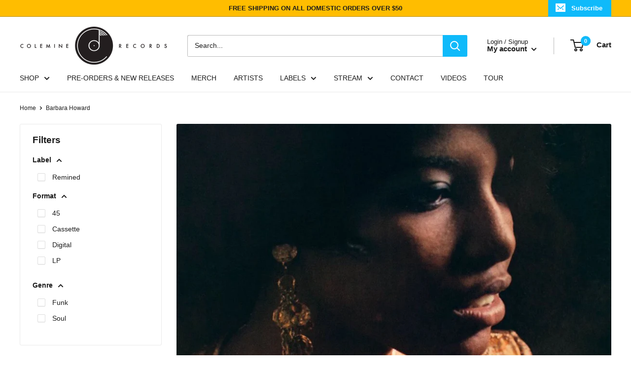

--- FILE ---
content_type: text/html; charset=utf-8
request_url: https://www.coleminerecords.com/collections/barbra-howard
body_size: 70805
content:
<!doctype html>

<html class="no-js" lang="en">
  <head>
    <meta charset="utf-8"> 
    <meta http-equiv="X-UA-Compatible" content="IE=edge,chrome=1">
    <meta name="viewport" content="width=device-width, initial-scale=1.0, height=device-height, minimum-scale=1.0, maximum-scale=1.0">
    <meta name="theme-color" content="#1c1c1c"><title>Barbara Howard &ndash; Colemine Records
</title><meta name="description" content="Barbara Howard’s On The Rise is more than just another rare soul LP. It’s a love story. It’s a dream. It was an attempt to break through. And although Barbara certainly never became a star, one song did become a staple in rare soul and funk DJ sets, keeping interest in Barbara Howard just under the surface. And as fate"><link rel="canonical" href="https://www.coleminerecords.com/collections/barbra-howard"><link rel="shortcut icon" href="//www.coleminerecords.com/cdn/shop/files/colemine_logo_favicon_96x.png?v=1613601570" type="image/png"><link rel="preload" as="style" href="//www.coleminerecords.com/cdn/shop/t/9/assets/theme.scss.css?v=102262090499419733961759323972">

    <meta property="og:type" content="website">
  <meta property="og:title" content="Barbara Howard">
  <meta property="og:image" content="http://www.coleminerecords.com/cdn/shop/collections/RMND12002_Digital_Artwork_1024x1024.5d5ffa31ea4f8_1024x.jpg?v=1595623593">
  <meta property="og:image:secure_url" content="https://www.coleminerecords.com/cdn/shop/collections/RMND12002_Digital_Artwork_1024x1024.5d5ffa31ea4f8_1024x.jpg?v=1595623593"><meta property="og:description" content="Barbara Howard’s On The Rise is more than just another rare soul LP. It’s a love story. It’s a dream. It was an attempt to break through. And although Barbara certainly never became a star, one song did become a staple in rare soul and funk DJ sets, keeping interest in Barbara Howard just under the surface. And as fate"><meta property="og:url" content="https://www.coleminerecords.com/collections/barbra-howard">
<meta property="og:site_name" content="Colemine Records"><meta name="twitter:card" content="summary"><meta name="twitter:title" content="Barbara Howard">
  <meta name="twitter:description" content="Barbara Howard’s On The Rise is more than just another rare soul LP. It’s a love story. It’s a dream. It was an attempt to break through. And although Barbara certainly never became a star, one song did become a staple in rare soul and funk DJ sets, keeping interest in Barbara Howard just under the surface. And as fate would have it in 2016, a sealed copy of the LP would find its way into Plaid Room Records in Loveland, OH and kick start the revival of her story and her music.  In 1968, as an outgrowth of a community movement and talent search program called “Operation Step-Up”, Steven Reece wanted to take his community movement to the next level. This is when the idea of founding an independent label came to mind. The idea was to self-produce quality records and">
  <meta name="twitter:image" content="https://www.coleminerecords.com/cdn/shop/collections/RMND12002_Digital_Artwork_1024x1024.5d5ffa31ea4f8_600x600_crop_center.jpg?v=1595623593">
<link rel="preconnect" href="//fonts.shopifycdn.com">
    <link rel="dns-prefetch" href="//productreviews.shopifycdn.com">
    <link rel="dns-prefetch" href="//maps.googleapis.com">
    <link rel="dns-prefetch" href="//maps.gstatic.com">

    <script>window.performance && window.performance.mark && window.performance.mark('shopify.content_for_header.start');</script><meta name="facebook-domain-verification" content="obaxnihvidco4ei5vkmt1icwblxkl7">
<meta name="google-site-verification" content="BS5bFLZ2MUzwXbqngRk9EU-HJGNbzFZcAhfxIRFx02o">
<meta id="shopify-digital-wallet" name="shopify-digital-wallet" content="/14961360/digital_wallets/dialog">
<meta name="shopify-checkout-api-token" content="3552ad9bd5b6a79570c5e5b2d6ce583b">
<meta id="in-context-paypal-metadata" data-shop-id="14961360" data-venmo-supported="true" data-environment="production" data-locale="en_US" data-paypal-v4="true" data-currency="USD">
<link rel="alternate" type="application/atom+xml" title="Feed" href="/collections/barbra-howard.atom" />
<link rel="alternate" type="application/json+oembed" href="https://www.coleminerecords.com/collections/barbra-howard.oembed">
<script async="async" src="/checkouts/internal/preloads.js?locale=en-US"></script>
<link rel="preconnect" href="https://shop.app" crossorigin="anonymous">
<script async="async" src="https://shop.app/checkouts/internal/preloads.js?locale=en-US&shop_id=14961360" crossorigin="anonymous"></script>
<script id="apple-pay-shop-capabilities" type="application/json">{"shopId":14961360,"countryCode":"US","currencyCode":"USD","merchantCapabilities":["supports3DS"],"merchantId":"gid:\/\/shopify\/Shop\/14961360","merchantName":"Colemine Records","requiredBillingContactFields":["postalAddress","email"],"requiredShippingContactFields":["postalAddress","email"],"shippingType":"shipping","supportedNetworks":["visa","masterCard","amex","discover","elo","jcb"],"total":{"type":"pending","label":"Colemine Records","amount":"1.00"},"shopifyPaymentsEnabled":true,"supportsSubscriptions":true}</script>
<script id="shopify-features" type="application/json">{"accessToken":"3552ad9bd5b6a79570c5e5b2d6ce583b","betas":["rich-media-storefront-analytics"],"domain":"www.coleminerecords.com","predictiveSearch":true,"shopId":14961360,"locale":"en"}</script>
<script>var Shopify = Shopify || {};
Shopify.shop = "colemine-records.myshopify.com";
Shopify.locale = "en";
Shopify.currency = {"active":"USD","rate":"1.0"};
Shopify.country = "US";
Shopify.theme = {"name":"Warehouse","id":80177234022,"schema_name":"Warehouse","schema_version":"1.8.2","theme_store_id":871,"role":"main"};
Shopify.theme.handle = "null";
Shopify.theme.style = {"id":null,"handle":null};
Shopify.cdnHost = "www.coleminerecords.com/cdn";
Shopify.routes = Shopify.routes || {};
Shopify.routes.root = "/";</script>
<script type="module">!function(o){(o.Shopify=o.Shopify||{}).modules=!0}(window);</script>
<script>!function(o){function n(){var o=[];function n(){o.push(Array.prototype.slice.apply(arguments))}return n.q=o,n}var t=o.Shopify=o.Shopify||{};t.loadFeatures=n(),t.autoloadFeatures=n()}(window);</script>
<script>
  window.ShopifyPay = window.ShopifyPay || {};
  window.ShopifyPay.apiHost = "shop.app\/pay";
  window.ShopifyPay.redirectState = null;
</script>
<script id="shop-js-analytics" type="application/json">{"pageType":"collection"}</script>
<script defer="defer" async type="module" src="//www.coleminerecords.com/cdn/shopifycloud/shop-js/modules/v2/client.init-shop-cart-sync_C5BV16lS.en.esm.js"></script>
<script defer="defer" async type="module" src="//www.coleminerecords.com/cdn/shopifycloud/shop-js/modules/v2/chunk.common_CygWptCX.esm.js"></script>
<script type="module">
  await import("//www.coleminerecords.com/cdn/shopifycloud/shop-js/modules/v2/client.init-shop-cart-sync_C5BV16lS.en.esm.js");
await import("//www.coleminerecords.com/cdn/shopifycloud/shop-js/modules/v2/chunk.common_CygWptCX.esm.js");

  window.Shopify.SignInWithShop?.initShopCartSync?.({"fedCMEnabled":true,"windoidEnabled":true});

</script>
<script>
  window.Shopify = window.Shopify || {};
  if (!window.Shopify.featureAssets) window.Shopify.featureAssets = {};
  window.Shopify.featureAssets['shop-js'] = {"shop-cart-sync":["modules/v2/client.shop-cart-sync_ZFArdW7E.en.esm.js","modules/v2/chunk.common_CygWptCX.esm.js"],"init-fed-cm":["modules/v2/client.init-fed-cm_CmiC4vf6.en.esm.js","modules/v2/chunk.common_CygWptCX.esm.js"],"shop-button":["modules/v2/client.shop-button_tlx5R9nI.en.esm.js","modules/v2/chunk.common_CygWptCX.esm.js"],"shop-cash-offers":["modules/v2/client.shop-cash-offers_DOA2yAJr.en.esm.js","modules/v2/chunk.common_CygWptCX.esm.js","modules/v2/chunk.modal_D71HUcav.esm.js"],"init-windoid":["modules/v2/client.init-windoid_sURxWdc1.en.esm.js","modules/v2/chunk.common_CygWptCX.esm.js"],"shop-toast-manager":["modules/v2/client.shop-toast-manager_ClPi3nE9.en.esm.js","modules/v2/chunk.common_CygWptCX.esm.js"],"init-shop-email-lookup-coordinator":["modules/v2/client.init-shop-email-lookup-coordinator_B8hsDcYM.en.esm.js","modules/v2/chunk.common_CygWptCX.esm.js"],"init-shop-cart-sync":["modules/v2/client.init-shop-cart-sync_C5BV16lS.en.esm.js","modules/v2/chunk.common_CygWptCX.esm.js"],"avatar":["modules/v2/client.avatar_BTnouDA3.en.esm.js"],"pay-button":["modules/v2/client.pay-button_FdsNuTd3.en.esm.js","modules/v2/chunk.common_CygWptCX.esm.js"],"init-customer-accounts":["modules/v2/client.init-customer-accounts_DxDtT_ad.en.esm.js","modules/v2/client.shop-login-button_C5VAVYt1.en.esm.js","modules/v2/chunk.common_CygWptCX.esm.js","modules/v2/chunk.modal_D71HUcav.esm.js"],"init-shop-for-new-customer-accounts":["modules/v2/client.init-shop-for-new-customer-accounts_ChsxoAhi.en.esm.js","modules/v2/client.shop-login-button_C5VAVYt1.en.esm.js","modules/v2/chunk.common_CygWptCX.esm.js","modules/v2/chunk.modal_D71HUcav.esm.js"],"shop-login-button":["modules/v2/client.shop-login-button_C5VAVYt1.en.esm.js","modules/v2/chunk.common_CygWptCX.esm.js","modules/v2/chunk.modal_D71HUcav.esm.js"],"init-customer-accounts-sign-up":["modules/v2/client.init-customer-accounts-sign-up_CPSyQ0Tj.en.esm.js","modules/v2/client.shop-login-button_C5VAVYt1.en.esm.js","modules/v2/chunk.common_CygWptCX.esm.js","modules/v2/chunk.modal_D71HUcav.esm.js"],"shop-follow-button":["modules/v2/client.shop-follow-button_Cva4Ekp9.en.esm.js","modules/v2/chunk.common_CygWptCX.esm.js","modules/v2/chunk.modal_D71HUcav.esm.js"],"checkout-modal":["modules/v2/client.checkout-modal_BPM8l0SH.en.esm.js","modules/v2/chunk.common_CygWptCX.esm.js","modules/v2/chunk.modal_D71HUcav.esm.js"],"lead-capture":["modules/v2/client.lead-capture_Bi8yE_yS.en.esm.js","modules/v2/chunk.common_CygWptCX.esm.js","modules/v2/chunk.modal_D71HUcav.esm.js"],"shop-login":["modules/v2/client.shop-login_D6lNrXab.en.esm.js","modules/v2/chunk.common_CygWptCX.esm.js","modules/v2/chunk.modal_D71HUcav.esm.js"],"payment-terms":["modules/v2/client.payment-terms_CZxnsJam.en.esm.js","modules/v2/chunk.common_CygWptCX.esm.js","modules/v2/chunk.modal_D71HUcav.esm.js"]};
</script>
<script>(function() {
  var isLoaded = false;
  function asyncLoad() {
    if (isLoaded) return;
    isLoaded = true;
    var urls = ["https:\/\/chimpstatic.com\/mcjs-connected\/js\/users\/d444ad33f04b54c80159c8645\/7676e6a63a94154cace58ae3b.js?shop=colemine-records.myshopify.com","https:\/\/wholesale.good-apps.co\/storage\/js\/goodpa_wholesale-colemine-records.myshopify.com.js?ver=31\u0026shop=colemine-records.myshopify.com","\/\/backinstock.useamp.com\/widget\/10449_1767153740.js?category=bis\u0026v=6\u0026shop=colemine-records.myshopify.com"];
    for (var i = 0; i < urls.length; i++) {
      var s = document.createElement('script');
      s.type = 'text/javascript';
      s.async = true;
      s.src = urls[i];
      var x = document.getElementsByTagName('script')[0];
      x.parentNode.insertBefore(s, x);
    }
  };
  if(window.attachEvent) {
    window.attachEvent('onload', asyncLoad);
  } else {
    window.addEventListener('load', asyncLoad, false);
  }
})();</script>
<script id="__st">var __st={"a":14961360,"offset":-18000,"reqid":"fcc1fbae-11e7-41e5-884b-c6390144fd53-1768645293","pageurl":"www.coleminerecords.com\/collections\/barbra-howard","u":"538a82276c1f","p":"collection","rtyp":"collection","rid":161965080678};</script>
<script>window.ShopifyPaypalV4VisibilityTracking = true;</script>
<script id="captcha-bootstrap">!function(){'use strict';const t='contact',e='account',n='new_comment',o=[[t,t],['blogs',n],['comments',n],[t,'customer']],c=[[e,'customer_login'],[e,'guest_login'],[e,'recover_customer_password'],[e,'create_customer']],r=t=>t.map((([t,e])=>`form[action*='/${t}']:not([data-nocaptcha='true']) input[name='form_type'][value='${e}']`)).join(','),a=t=>()=>t?[...document.querySelectorAll(t)].map((t=>t.form)):[];function s(){const t=[...o],e=r(t);return a(e)}const i='password',u='form_key',d=['recaptcha-v3-token','g-recaptcha-response','h-captcha-response',i],f=()=>{try{return window.sessionStorage}catch{return}},m='__shopify_v',_=t=>t.elements[u];function p(t,e,n=!1){try{const o=window.sessionStorage,c=JSON.parse(o.getItem(e)),{data:r}=function(t){const{data:e,action:n}=t;return t[m]||n?{data:e,action:n}:{data:t,action:n}}(c);for(const[e,n]of Object.entries(r))t.elements[e]&&(t.elements[e].value=n);n&&o.removeItem(e)}catch(o){console.error('form repopulation failed',{error:o})}}const l='form_type',E='cptcha';function T(t){t.dataset[E]=!0}const w=window,h=w.document,L='Shopify',v='ce_forms',y='captcha';let A=!1;((t,e)=>{const n=(g='f06e6c50-85a8-45c8-87d0-21a2b65856fe',I='https://cdn.shopify.com/shopifycloud/storefront-forms-hcaptcha/ce_storefront_forms_captcha_hcaptcha.v1.5.2.iife.js',D={infoText:'Protected by hCaptcha',privacyText:'Privacy',termsText:'Terms'},(t,e,n)=>{const o=w[L][v],c=o.bindForm;if(c)return c(t,g,e,D).then(n);var r;o.q.push([[t,g,e,D],n]),r=I,A||(h.body.append(Object.assign(h.createElement('script'),{id:'captcha-provider',async:!0,src:r})),A=!0)});var g,I,D;w[L]=w[L]||{},w[L][v]=w[L][v]||{},w[L][v].q=[],w[L][y]=w[L][y]||{},w[L][y].protect=function(t,e){n(t,void 0,e),T(t)},Object.freeze(w[L][y]),function(t,e,n,w,h,L){const[v,y,A,g]=function(t,e,n){const i=e?o:[],u=t?c:[],d=[...i,...u],f=r(d),m=r(i),_=r(d.filter((([t,e])=>n.includes(e))));return[a(f),a(m),a(_),s()]}(w,h,L),I=t=>{const e=t.target;return e instanceof HTMLFormElement?e:e&&e.form},D=t=>v().includes(t);t.addEventListener('submit',(t=>{const e=I(t);if(!e)return;const n=D(e)&&!e.dataset.hcaptchaBound&&!e.dataset.recaptchaBound,o=_(e),c=g().includes(e)&&(!o||!o.value);(n||c)&&t.preventDefault(),c&&!n&&(function(t){try{if(!f())return;!function(t){const e=f();if(!e)return;const n=_(t);if(!n)return;const o=n.value;o&&e.removeItem(o)}(t);const e=Array.from(Array(32),(()=>Math.random().toString(36)[2])).join('');!function(t,e){_(t)||t.append(Object.assign(document.createElement('input'),{type:'hidden',name:u})),t.elements[u].value=e}(t,e),function(t,e){const n=f();if(!n)return;const o=[...t.querySelectorAll(`input[type='${i}']`)].map((({name:t})=>t)),c=[...d,...o],r={};for(const[a,s]of new FormData(t).entries())c.includes(a)||(r[a]=s);n.setItem(e,JSON.stringify({[m]:1,action:t.action,data:r}))}(t,e)}catch(e){console.error('failed to persist form',e)}}(e),e.submit())}));const S=(t,e)=>{t&&!t.dataset[E]&&(n(t,e.some((e=>e===t))),T(t))};for(const o of['focusin','change'])t.addEventListener(o,(t=>{const e=I(t);D(e)&&S(e,y())}));const B=e.get('form_key'),M=e.get(l),P=B&&M;t.addEventListener('DOMContentLoaded',(()=>{const t=y();if(P)for(const e of t)e.elements[l].value===M&&p(e,B);[...new Set([...A(),...v().filter((t=>'true'===t.dataset.shopifyCaptcha))])].forEach((e=>S(e,t)))}))}(h,new URLSearchParams(w.location.search),n,t,e,['guest_login'])})(!0,!0)}();</script>
<script integrity="sha256-4kQ18oKyAcykRKYeNunJcIwy7WH5gtpwJnB7kiuLZ1E=" data-source-attribution="shopify.loadfeatures" defer="defer" src="//www.coleminerecords.com/cdn/shopifycloud/storefront/assets/storefront/load_feature-a0a9edcb.js" crossorigin="anonymous"></script>
<script crossorigin="anonymous" defer="defer" src="//www.coleminerecords.com/cdn/shopifycloud/storefront/assets/shopify_pay/storefront-65b4c6d7.js?v=20250812"></script>
<script data-source-attribution="shopify.dynamic_checkout.dynamic.init">var Shopify=Shopify||{};Shopify.PaymentButton=Shopify.PaymentButton||{isStorefrontPortableWallets:!0,init:function(){window.Shopify.PaymentButton.init=function(){};var t=document.createElement("script");t.src="https://www.coleminerecords.com/cdn/shopifycloud/portable-wallets/latest/portable-wallets.en.js",t.type="module",document.head.appendChild(t)}};
</script>
<script data-source-attribution="shopify.dynamic_checkout.buyer_consent">
  function portableWalletsHideBuyerConsent(e){var t=document.getElementById("shopify-buyer-consent"),n=document.getElementById("shopify-subscription-policy-button");t&&n&&(t.classList.add("hidden"),t.setAttribute("aria-hidden","true"),n.removeEventListener("click",e))}function portableWalletsShowBuyerConsent(e){var t=document.getElementById("shopify-buyer-consent"),n=document.getElementById("shopify-subscription-policy-button");t&&n&&(t.classList.remove("hidden"),t.removeAttribute("aria-hidden"),n.addEventListener("click",e))}window.Shopify?.PaymentButton&&(window.Shopify.PaymentButton.hideBuyerConsent=portableWalletsHideBuyerConsent,window.Shopify.PaymentButton.showBuyerConsent=portableWalletsShowBuyerConsent);
</script>
<script data-source-attribution="shopify.dynamic_checkout.cart.bootstrap">document.addEventListener("DOMContentLoaded",(function(){function t(){return document.querySelector("shopify-accelerated-checkout-cart, shopify-accelerated-checkout")}if(t())Shopify.PaymentButton.init();else{new MutationObserver((function(e,n){t()&&(Shopify.PaymentButton.init(),n.disconnect())})).observe(document.body,{childList:!0,subtree:!0})}}));
</script>
<link id="shopify-accelerated-checkout-styles" rel="stylesheet" media="screen" href="https://www.coleminerecords.com/cdn/shopifycloud/portable-wallets/latest/accelerated-checkout-backwards-compat.css" crossorigin="anonymous">
<style id="shopify-accelerated-checkout-cart">
        #shopify-buyer-consent {
  margin-top: 1em;
  display: inline-block;
  width: 100%;
}

#shopify-buyer-consent.hidden {
  display: none;
}

#shopify-subscription-policy-button {
  background: none;
  border: none;
  padding: 0;
  text-decoration: underline;
  font-size: inherit;
  cursor: pointer;
}

#shopify-subscription-policy-button::before {
  box-shadow: none;
}

      </style>

<script>window.performance && window.performance.mark && window.performance.mark('shopify.content_for_header.end');</script>

    


  <script type="application/ld+json">
  {
    "@context": "http://schema.org",
    "@type": "BreadcrumbList",
  "itemListElement": [{
      "@type": "ListItem",
      "position": 1,
      "name": "Home",
      "item": "https://www.coleminerecords.com"
    },{
          "@type": "ListItem",
          "position": 2,
          "name": "Barbara Howard",
          "item": "https://www.coleminerecords.com/collections/barbra-howard"
        }]
  }
  </script>


    <script>
      // This allows to expose several variables to the global scope, to be used in scripts
      window.theme = {
        pageType: "collection",
        cartCount: 0,
        moneyFormat: "${{amount}}",
        moneyWithCurrencyFormat: "${{amount}} USD",
        showDiscount: false,
        discountMode: "saving",
        searchMode: "product,article,page",
        cartType: "drawer"
      };

      window.routes = {
        rootUrl: "\/",
        cartUrl: "\/cart",
        cartAddUrl: "\/cart\/add",
        cartChangeUrl: "\/cart\/change",
        searchUrl: "\/search",
        productRecommendationsUrl: "\/recommendations\/products"
      };

      window.languages = {
        collectionOnSaleLabel: "Save {{savings}}",
        productFormUnavailable: "Unavailable",
        productFormAddToCart: "Add to cart",
        productFormSoldOut: "Sold out",
        shippingEstimatorNoResults: "No shipping could be found for your address.",
        shippingEstimatorOneResult: "There is one shipping rate for your address:",
        shippingEstimatorMultipleResults: "There are {{count}} shipping rates for your address:",
        shippingEstimatorErrors: "There are some errors:"
      };

      window.lazySizesConfig = {
        loadHidden: false,
        hFac: 0.8,
        expFactor: 3,
        customMedia: {
          '--phone': '(max-width: 640px)',
          '--tablet': '(min-width: 641px) and (max-width: 1023px)',
          '--lap': '(min-width: 1024px)'
        }
      };

      document.documentElement.className = document.documentElement.className.replace('no-js', 'js');
    </script>

    <script src="//www.coleminerecords.com/cdn/shop/t/9/assets/lazysizes.min.js?v=38423348123636194381587831283" async></script><script src="//polyfill-fastly.net/v3/polyfill.min.js?unknown=polyfill&features=fetch,Element.prototype.closest,Element.prototype.matches,Element.prototype.remove,Element.prototype.classList,Array.prototype.includes,Array.prototype.fill,String.prototype.includes,String.prototype.padStart,Object.assign,CustomEvent,Intl,URL,DOMTokenList,IntersectionObserver,IntersectionObserverEntry" defer></script>
    <script src="//www.coleminerecords.com/cdn/shop/t/9/assets/libs.min.js?v=141095812039519903031587831283" defer></script>
    <script src="//www.coleminerecords.com/cdn/shop/t/9/assets/theme.min.js?v=136109282511134679311587831287" defer></script>
    <script src="//www.coleminerecords.com/cdn/shop/t/9/assets/custom.js?v=90373254691674712701587831285" defer></script>

    <link rel="stylesheet" href="//www.coleminerecords.com/cdn/shop/t/9/assets/theme.scss.css?v=102262090499419733961759323972">

    <script>
      (function () {
        window.onpageshow = function() {
          // We force re-freshing the cart content onpageshow, as most browsers will serve a cache copy when hitting the
          // back button, which cause staled data
          document.documentElement.dispatchEvent(new CustomEvent('cart:refresh', {
            bubbles: true
          }));
        };
      })();
    </script>
        <meta name="facebook-domain-verification" content="afh1mgq043ljh69kisqfauyi38tv5c" />

  <!-- BEGIN app block: shopify://apps/ymq-b2b-wholesale-solution/blocks/app-embed/ef8663e7-9d07-4952-bb17-2e62f084164e --><style id="ymq-b2b-checkout-button-protect">
    [name="checkout"],[name="chekout"], a[href^="/checkout"], a[href="/account/login"].cart__submit, button[type="submit"].btn-order, a.btn.cart__checkout, a.cart__submit, .wc-proceed-to-checkout button, #cart_form .buttons .btn-primary, .ymq-checkout-button{
        pointer-events: none;
    }
</style>
<script>
    function ymq_ready(fn){
        if(document.addEventListener){
            document.addEventListener('DOMContentLoaded',function(){
                document.removeEventListener('DOMContentLoaded',arguments.callee,false);
                fn();
            },false);
        }else if(document.attachEvent){
            document.attachEvent('onreadystatechange',function(){
                if(document.readyState=='complete'){
                    document.detachEvent('onreadystatechange',arguments.callee);
                    fn();
                }
            });
        }
    }
    ymq_ready(() => {
        setTimeout(function() {
            var ymq_checkout_button_protect = document.getElementById("ymq-b2b-checkout-button-protect");
            ymq_checkout_button_protect.remove();
        }, 100);
    })
</script> 
 
 

<style class="ymq-b2b-hidden-price-style">
    .ymq-b2b-price-hidden{
        visibility: hidden!important;
    }
</style>

<script>
    window.ymq_b2b = window.ymq_b2b || {
        token: `0111e8097e28998a18602d3f2977095b44e712d24f56291241706e968ef05594`,
        timestamp: `1768645293`,
        shop: {
            id: `14961360`,
            domain: `colemine-records.myshopify.com`,
            taxes_included: false,
        },
        admin: false,
        cart: {"note":null,"attributes":{},"original_total_price":0,"total_price":0,"total_discount":0,"total_weight":0.0,"item_count":0,"items":[],"requires_shipping":false,"currency":"USD","items_subtotal_price":0,"cart_level_discount_applications":[],"checkout_charge_amount":0},
        product: null,
        page: `collection`,
        country: {
            iso_code: `US`,
            currency: `USD`,
            name: `United States`,
            language: `en`
        },
        discount_limit: {dc: {},sr: {}},
        all_country_option_tags: `<option value="United States" data-provinces="[[&quot;Alabama&quot;,&quot;Alabama&quot;],[&quot;Alaska&quot;,&quot;Alaska&quot;],[&quot;American Samoa&quot;,&quot;American Samoa&quot;],[&quot;Arizona&quot;,&quot;Arizona&quot;],[&quot;Arkansas&quot;,&quot;Arkansas&quot;],[&quot;Armed Forces Americas&quot;,&quot;Armed Forces Americas&quot;],[&quot;Armed Forces Europe&quot;,&quot;Armed Forces Europe&quot;],[&quot;Armed Forces Pacific&quot;,&quot;Armed Forces Pacific&quot;],[&quot;California&quot;,&quot;California&quot;],[&quot;Colorado&quot;,&quot;Colorado&quot;],[&quot;Connecticut&quot;,&quot;Connecticut&quot;],[&quot;Delaware&quot;,&quot;Delaware&quot;],[&quot;District of Columbia&quot;,&quot;Washington DC&quot;],[&quot;Federated States of Micronesia&quot;,&quot;Micronesia&quot;],[&quot;Florida&quot;,&quot;Florida&quot;],[&quot;Georgia&quot;,&quot;Georgia&quot;],[&quot;Guam&quot;,&quot;Guam&quot;],[&quot;Hawaii&quot;,&quot;Hawaii&quot;],[&quot;Idaho&quot;,&quot;Idaho&quot;],[&quot;Illinois&quot;,&quot;Illinois&quot;],[&quot;Indiana&quot;,&quot;Indiana&quot;],[&quot;Iowa&quot;,&quot;Iowa&quot;],[&quot;Kansas&quot;,&quot;Kansas&quot;],[&quot;Kentucky&quot;,&quot;Kentucky&quot;],[&quot;Louisiana&quot;,&quot;Louisiana&quot;],[&quot;Maine&quot;,&quot;Maine&quot;],[&quot;Marshall Islands&quot;,&quot;Marshall Islands&quot;],[&quot;Maryland&quot;,&quot;Maryland&quot;],[&quot;Massachusetts&quot;,&quot;Massachusetts&quot;],[&quot;Michigan&quot;,&quot;Michigan&quot;],[&quot;Minnesota&quot;,&quot;Minnesota&quot;],[&quot;Mississippi&quot;,&quot;Mississippi&quot;],[&quot;Missouri&quot;,&quot;Missouri&quot;],[&quot;Montana&quot;,&quot;Montana&quot;],[&quot;Nebraska&quot;,&quot;Nebraska&quot;],[&quot;Nevada&quot;,&quot;Nevada&quot;],[&quot;New Hampshire&quot;,&quot;New Hampshire&quot;],[&quot;New Jersey&quot;,&quot;New Jersey&quot;],[&quot;New Mexico&quot;,&quot;New Mexico&quot;],[&quot;New York&quot;,&quot;New York&quot;],[&quot;North Carolina&quot;,&quot;North Carolina&quot;],[&quot;North Dakota&quot;,&quot;North Dakota&quot;],[&quot;Northern Mariana Islands&quot;,&quot;Northern Mariana Islands&quot;],[&quot;Ohio&quot;,&quot;Ohio&quot;],[&quot;Oklahoma&quot;,&quot;Oklahoma&quot;],[&quot;Oregon&quot;,&quot;Oregon&quot;],[&quot;Palau&quot;,&quot;Palau&quot;],[&quot;Pennsylvania&quot;,&quot;Pennsylvania&quot;],[&quot;Puerto Rico&quot;,&quot;Puerto Rico&quot;],[&quot;Rhode Island&quot;,&quot;Rhode Island&quot;],[&quot;South Carolina&quot;,&quot;South Carolina&quot;],[&quot;South Dakota&quot;,&quot;South Dakota&quot;],[&quot;Tennessee&quot;,&quot;Tennessee&quot;],[&quot;Texas&quot;,&quot;Texas&quot;],[&quot;Utah&quot;,&quot;Utah&quot;],[&quot;Vermont&quot;,&quot;Vermont&quot;],[&quot;Virgin Islands&quot;,&quot;U.S. Virgin Islands&quot;],[&quot;Virginia&quot;,&quot;Virginia&quot;],[&quot;Washington&quot;,&quot;Washington&quot;],[&quot;West Virginia&quot;,&quot;West Virginia&quot;],[&quot;Wisconsin&quot;,&quot;Wisconsin&quot;],[&quot;Wyoming&quot;,&quot;Wyoming&quot;]]">United States</option>
<option value="United Kingdom" data-provinces="[[&quot;British Forces&quot;,&quot;British Forces&quot;],[&quot;England&quot;,&quot;England&quot;],[&quot;Northern Ireland&quot;,&quot;Northern Ireland&quot;],[&quot;Scotland&quot;,&quot;Scotland&quot;],[&quot;Wales&quot;,&quot;Wales&quot;]]">United Kingdom</option>
<option value="Canada" data-provinces="[[&quot;Alberta&quot;,&quot;Alberta&quot;],[&quot;British Columbia&quot;,&quot;British Columbia&quot;],[&quot;Manitoba&quot;,&quot;Manitoba&quot;],[&quot;New Brunswick&quot;,&quot;New Brunswick&quot;],[&quot;Newfoundland and Labrador&quot;,&quot;Newfoundland and Labrador&quot;],[&quot;Northwest Territories&quot;,&quot;Northwest Territories&quot;],[&quot;Nova Scotia&quot;,&quot;Nova Scotia&quot;],[&quot;Nunavut&quot;,&quot;Nunavut&quot;],[&quot;Ontario&quot;,&quot;Ontario&quot;],[&quot;Prince Edward Island&quot;,&quot;Prince Edward Island&quot;],[&quot;Quebec&quot;,&quot;Quebec&quot;],[&quot;Saskatchewan&quot;,&quot;Saskatchewan&quot;],[&quot;Yukon&quot;,&quot;Yukon&quot;]]">Canada</option>
<option value="Australia" data-provinces="[[&quot;Australian Capital Territory&quot;,&quot;Australian Capital Territory&quot;],[&quot;New South Wales&quot;,&quot;New South Wales&quot;],[&quot;Northern Territory&quot;,&quot;Northern Territory&quot;],[&quot;Queensland&quot;,&quot;Queensland&quot;],[&quot;South Australia&quot;,&quot;South Australia&quot;],[&quot;Tasmania&quot;,&quot;Tasmania&quot;],[&quot;Victoria&quot;,&quot;Victoria&quot;],[&quot;Western Australia&quot;,&quot;Western Australia&quot;]]">Australia</option>
<option value="---" data-provinces="[]">---</option>
<option value="Afghanistan" data-provinces="[]">Afghanistan</option>
<option value="Aland Islands" data-provinces="[]">Åland Islands</option>
<option value="Albania" data-provinces="[]">Albania</option>
<option value="Algeria" data-provinces="[]">Algeria</option>
<option value="Andorra" data-provinces="[]">Andorra</option>
<option value="Angola" data-provinces="[]">Angola</option>
<option value="Anguilla" data-provinces="[]">Anguilla</option>
<option value="Antigua And Barbuda" data-provinces="[]">Antigua & Barbuda</option>
<option value="Argentina" data-provinces="[[&quot;Buenos Aires&quot;,&quot;Buenos Aires Province&quot;],[&quot;Catamarca&quot;,&quot;Catamarca&quot;],[&quot;Chaco&quot;,&quot;Chaco&quot;],[&quot;Chubut&quot;,&quot;Chubut&quot;],[&quot;Ciudad Autónoma de Buenos Aires&quot;,&quot;Buenos Aires (Autonomous City)&quot;],[&quot;Corrientes&quot;,&quot;Corrientes&quot;],[&quot;Córdoba&quot;,&quot;Córdoba&quot;],[&quot;Entre Ríos&quot;,&quot;Entre Ríos&quot;],[&quot;Formosa&quot;,&quot;Formosa&quot;],[&quot;Jujuy&quot;,&quot;Jujuy&quot;],[&quot;La Pampa&quot;,&quot;La Pampa&quot;],[&quot;La Rioja&quot;,&quot;La Rioja&quot;],[&quot;Mendoza&quot;,&quot;Mendoza&quot;],[&quot;Misiones&quot;,&quot;Misiones&quot;],[&quot;Neuquén&quot;,&quot;Neuquén&quot;],[&quot;Río Negro&quot;,&quot;Río Negro&quot;],[&quot;Salta&quot;,&quot;Salta&quot;],[&quot;San Juan&quot;,&quot;San Juan&quot;],[&quot;San Luis&quot;,&quot;San Luis&quot;],[&quot;Santa Cruz&quot;,&quot;Santa Cruz&quot;],[&quot;Santa Fe&quot;,&quot;Santa Fe&quot;],[&quot;Santiago Del Estero&quot;,&quot;Santiago del Estero&quot;],[&quot;Tierra Del Fuego&quot;,&quot;Tierra del Fuego&quot;],[&quot;Tucumán&quot;,&quot;Tucumán&quot;]]">Argentina</option>
<option value="Armenia" data-provinces="[]">Armenia</option>
<option value="Aruba" data-provinces="[]">Aruba</option>
<option value="Ascension Island" data-provinces="[]">Ascension Island</option>
<option value="Australia" data-provinces="[[&quot;Australian Capital Territory&quot;,&quot;Australian Capital Territory&quot;],[&quot;New South Wales&quot;,&quot;New South Wales&quot;],[&quot;Northern Territory&quot;,&quot;Northern Territory&quot;],[&quot;Queensland&quot;,&quot;Queensland&quot;],[&quot;South Australia&quot;,&quot;South Australia&quot;],[&quot;Tasmania&quot;,&quot;Tasmania&quot;],[&quot;Victoria&quot;,&quot;Victoria&quot;],[&quot;Western Australia&quot;,&quot;Western Australia&quot;]]">Australia</option>
<option value="Austria" data-provinces="[]">Austria</option>
<option value="Azerbaijan" data-provinces="[]">Azerbaijan</option>
<option value="Bahamas" data-provinces="[]">Bahamas</option>
<option value="Bahrain" data-provinces="[]">Bahrain</option>
<option value="Bangladesh" data-provinces="[]">Bangladesh</option>
<option value="Barbados" data-provinces="[]">Barbados</option>
<option value="Belarus" data-provinces="[]">Belarus</option>
<option value="Belgium" data-provinces="[]">Belgium</option>
<option value="Belize" data-provinces="[]">Belize</option>
<option value="Benin" data-provinces="[]">Benin</option>
<option value="Bermuda" data-provinces="[]">Bermuda</option>
<option value="Bhutan" data-provinces="[]">Bhutan</option>
<option value="Bolivia" data-provinces="[]">Bolivia</option>
<option value="Bosnia And Herzegovina" data-provinces="[]">Bosnia & Herzegovina</option>
<option value="Botswana" data-provinces="[]">Botswana</option>
<option value="Brazil" data-provinces="[[&quot;Acre&quot;,&quot;Acre&quot;],[&quot;Alagoas&quot;,&quot;Alagoas&quot;],[&quot;Amapá&quot;,&quot;Amapá&quot;],[&quot;Amazonas&quot;,&quot;Amazonas&quot;],[&quot;Bahia&quot;,&quot;Bahia&quot;],[&quot;Ceará&quot;,&quot;Ceará&quot;],[&quot;Distrito Federal&quot;,&quot;Federal District&quot;],[&quot;Espírito Santo&quot;,&quot;Espírito Santo&quot;],[&quot;Goiás&quot;,&quot;Goiás&quot;],[&quot;Maranhão&quot;,&quot;Maranhão&quot;],[&quot;Mato Grosso&quot;,&quot;Mato Grosso&quot;],[&quot;Mato Grosso do Sul&quot;,&quot;Mato Grosso do Sul&quot;],[&quot;Minas Gerais&quot;,&quot;Minas Gerais&quot;],[&quot;Paraná&quot;,&quot;Paraná&quot;],[&quot;Paraíba&quot;,&quot;Paraíba&quot;],[&quot;Pará&quot;,&quot;Pará&quot;],[&quot;Pernambuco&quot;,&quot;Pernambuco&quot;],[&quot;Piauí&quot;,&quot;Piauí&quot;],[&quot;Rio Grande do Norte&quot;,&quot;Rio Grande do Norte&quot;],[&quot;Rio Grande do Sul&quot;,&quot;Rio Grande do Sul&quot;],[&quot;Rio de Janeiro&quot;,&quot;Rio de Janeiro&quot;],[&quot;Rondônia&quot;,&quot;Rondônia&quot;],[&quot;Roraima&quot;,&quot;Roraima&quot;],[&quot;Santa Catarina&quot;,&quot;Santa Catarina&quot;],[&quot;Sergipe&quot;,&quot;Sergipe&quot;],[&quot;São Paulo&quot;,&quot;São Paulo&quot;],[&quot;Tocantins&quot;,&quot;Tocantins&quot;]]">Brazil</option>
<option value="British Indian Ocean Territory" data-provinces="[]">British Indian Ocean Territory</option>
<option value="Virgin Islands, British" data-provinces="[]">British Virgin Islands</option>
<option value="Brunei" data-provinces="[]">Brunei</option>
<option value="Bulgaria" data-provinces="[]">Bulgaria</option>
<option value="Burkina Faso" data-provinces="[]">Burkina Faso</option>
<option value="Burundi" data-provinces="[]">Burundi</option>
<option value="Cambodia" data-provinces="[]">Cambodia</option>
<option value="Republic of Cameroon" data-provinces="[]">Cameroon</option>
<option value="Canada" data-provinces="[[&quot;Alberta&quot;,&quot;Alberta&quot;],[&quot;British Columbia&quot;,&quot;British Columbia&quot;],[&quot;Manitoba&quot;,&quot;Manitoba&quot;],[&quot;New Brunswick&quot;,&quot;New Brunswick&quot;],[&quot;Newfoundland and Labrador&quot;,&quot;Newfoundland and Labrador&quot;],[&quot;Northwest Territories&quot;,&quot;Northwest Territories&quot;],[&quot;Nova Scotia&quot;,&quot;Nova Scotia&quot;],[&quot;Nunavut&quot;,&quot;Nunavut&quot;],[&quot;Ontario&quot;,&quot;Ontario&quot;],[&quot;Prince Edward Island&quot;,&quot;Prince Edward Island&quot;],[&quot;Quebec&quot;,&quot;Quebec&quot;],[&quot;Saskatchewan&quot;,&quot;Saskatchewan&quot;],[&quot;Yukon&quot;,&quot;Yukon&quot;]]">Canada</option>
<option value="Cape Verde" data-provinces="[]">Cape Verde</option>
<option value="Caribbean Netherlands" data-provinces="[]">Caribbean Netherlands</option>
<option value="Cayman Islands" data-provinces="[]">Cayman Islands</option>
<option value="Central African Republic" data-provinces="[]">Central African Republic</option>
<option value="Chad" data-provinces="[]">Chad</option>
<option value="Chile" data-provinces="[[&quot;Antofagasta&quot;,&quot;Antofagasta&quot;],[&quot;Araucanía&quot;,&quot;Araucanía&quot;],[&quot;Arica and Parinacota&quot;,&quot;Arica y Parinacota&quot;],[&quot;Atacama&quot;,&quot;Atacama&quot;],[&quot;Aysén&quot;,&quot;Aysén&quot;],[&quot;Biobío&quot;,&quot;Bío Bío&quot;],[&quot;Coquimbo&quot;,&quot;Coquimbo&quot;],[&quot;Los Lagos&quot;,&quot;Los Lagos&quot;],[&quot;Los Ríos&quot;,&quot;Los Ríos&quot;],[&quot;Magallanes&quot;,&quot;Magallanes Region&quot;],[&quot;Maule&quot;,&quot;Maule&quot;],[&quot;O&#39;Higgins&quot;,&quot;Libertador General Bernardo O’Higgins&quot;],[&quot;Santiago&quot;,&quot;Santiago Metropolitan&quot;],[&quot;Tarapacá&quot;,&quot;Tarapacá&quot;],[&quot;Valparaíso&quot;,&quot;Valparaíso&quot;],[&quot;Ñuble&quot;,&quot;Ñuble&quot;]]">Chile</option>
<option value="China" data-provinces="[[&quot;Anhui&quot;,&quot;Anhui&quot;],[&quot;Beijing&quot;,&quot;Beijing&quot;],[&quot;Chongqing&quot;,&quot;Chongqing&quot;],[&quot;Fujian&quot;,&quot;Fujian&quot;],[&quot;Gansu&quot;,&quot;Gansu&quot;],[&quot;Guangdong&quot;,&quot;Guangdong&quot;],[&quot;Guangxi&quot;,&quot;Guangxi&quot;],[&quot;Guizhou&quot;,&quot;Guizhou&quot;],[&quot;Hainan&quot;,&quot;Hainan&quot;],[&quot;Hebei&quot;,&quot;Hebei&quot;],[&quot;Heilongjiang&quot;,&quot;Heilongjiang&quot;],[&quot;Henan&quot;,&quot;Henan&quot;],[&quot;Hubei&quot;,&quot;Hubei&quot;],[&quot;Hunan&quot;,&quot;Hunan&quot;],[&quot;Inner Mongolia&quot;,&quot;Inner Mongolia&quot;],[&quot;Jiangsu&quot;,&quot;Jiangsu&quot;],[&quot;Jiangxi&quot;,&quot;Jiangxi&quot;],[&quot;Jilin&quot;,&quot;Jilin&quot;],[&quot;Liaoning&quot;,&quot;Liaoning&quot;],[&quot;Ningxia&quot;,&quot;Ningxia&quot;],[&quot;Qinghai&quot;,&quot;Qinghai&quot;],[&quot;Shaanxi&quot;,&quot;Shaanxi&quot;],[&quot;Shandong&quot;,&quot;Shandong&quot;],[&quot;Shanghai&quot;,&quot;Shanghai&quot;],[&quot;Shanxi&quot;,&quot;Shanxi&quot;],[&quot;Sichuan&quot;,&quot;Sichuan&quot;],[&quot;Tianjin&quot;,&quot;Tianjin&quot;],[&quot;Xinjiang&quot;,&quot;Xinjiang&quot;],[&quot;Xizang&quot;,&quot;Tibet&quot;],[&quot;Yunnan&quot;,&quot;Yunnan&quot;],[&quot;Zhejiang&quot;,&quot;Zhejiang&quot;]]">China</option>
<option value="Christmas Island" data-provinces="[]">Christmas Island</option>
<option value="Cocos (Keeling) Islands" data-provinces="[]">Cocos (Keeling) Islands</option>
<option value="Colombia" data-provinces="[[&quot;Amazonas&quot;,&quot;Amazonas&quot;],[&quot;Antioquia&quot;,&quot;Antioquia&quot;],[&quot;Arauca&quot;,&quot;Arauca&quot;],[&quot;Atlántico&quot;,&quot;Atlántico&quot;],[&quot;Bogotá, D.C.&quot;,&quot;Capital District&quot;],[&quot;Bolívar&quot;,&quot;Bolívar&quot;],[&quot;Boyacá&quot;,&quot;Boyacá&quot;],[&quot;Caldas&quot;,&quot;Caldas&quot;],[&quot;Caquetá&quot;,&quot;Caquetá&quot;],[&quot;Casanare&quot;,&quot;Casanare&quot;],[&quot;Cauca&quot;,&quot;Cauca&quot;],[&quot;Cesar&quot;,&quot;Cesar&quot;],[&quot;Chocó&quot;,&quot;Chocó&quot;],[&quot;Cundinamarca&quot;,&quot;Cundinamarca&quot;],[&quot;Córdoba&quot;,&quot;Córdoba&quot;],[&quot;Guainía&quot;,&quot;Guainía&quot;],[&quot;Guaviare&quot;,&quot;Guaviare&quot;],[&quot;Huila&quot;,&quot;Huila&quot;],[&quot;La Guajira&quot;,&quot;La Guajira&quot;],[&quot;Magdalena&quot;,&quot;Magdalena&quot;],[&quot;Meta&quot;,&quot;Meta&quot;],[&quot;Nariño&quot;,&quot;Nariño&quot;],[&quot;Norte de Santander&quot;,&quot;Norte de Santander&quot;],[&quot;Putumayo&quot;,&quot;Putumayo&quot;],[&quot;Quindío&quot;,&quot;Quindío&quot;],[&quot;Risaralda&quot;,&quot;Risaralda&quot;],[&quot;San Andrés, Providencia y Santa Catalina&quot;,&quot;San Andrés \u0026 Providencia&quot;],[&quot;Santander&quot;,&quot;Santander&quot;],[&quot;Sucre&quot;,&quot;Sucre&quot;],[&quot;Tolima&quot;,&quot;Tolima&quot;],[&quot;Valle del Cauca&quot;,&quot;Valle del Cauca&quot;],[&quot;Vaupés&quot;,&quot;Vaupés&quot;],[&quot;Vichada&quot;,&quot;Vichada&quot;]]">Colombia</option>
<option value="Comoros" data-provinces="[]">Comoros</option>
<option value="Congo" data-provinces="[]">Congo - Brazzaville</option>
<option value="Congo, The Democratic Republic Of The" data-provinces="[]">Congo - Kinshasa</option>
<option value="Cook Islands" data-provinces="[]">Cook Islands</option>
<option value="Costa Rica" data-provinces="[[&quot;Alajuela&quot;,&quot;Alajuela&quot;],[&quot;Cartago&quot;,&quot;Cartago&quot;],[&quot;Guanacaste&quot;,&quot;Guanacaste&quot;],[&quot;Heredia&quot;,&quot;Heredia&quot;],[&quot;Limón&quot;,&quot;Limón&quot;],[&quot;Puntarenas&quot;,&quot;Puntarenas&quot;],[&quot;San José&quot;,&quot;San José&quot;]]">Costa Rica</option>
<option value="Croatia" data-provinces="[]">Croatia</option>
<option value="Curaçao" data-provinces="[]">Curaçao</option>
<option value="Cyprus" data-provinces="[]">Cyprus</option>
<option value="Czech Republic" data-provinces="[]">Czechia</option>
<option value="Côte d'Ivoire" data-provinces="[]">Côte d’Ivoire</option>
<option value="Denmark" data-provinces="[]">Denmark</option>
<option value="Djibouti" data-provinces="[]">Djibouti</option>
<option value="Dominica" data-provinces="[]">Dominica</option>
<option value="Dominican Republic" data-provinces="[]">Dominican Republic</option>
<option value="Ecuador" data-provinces="[]">Ecuador</option>
<option value="Egypt" data-provinces="[[&quot;6th of October&quot;,&quot;6th of October&quot;],[&quot;Al Sharqia&quot;,&quot;Al Sharqia&quot;],[&quot;Alexandria&quot;,&quot;Alexandria&quot;],[&quot;Aswan&quot;,&quot;Aswan&quot;],[&quot;Asyut&quot;,&quot;Asyut&quot;],[&quot;Beheira&quot;,&quot;Beheira&quot;],[&quot;Beni Suef&quot;,&quot;Beni Suef&quot;],[&quot;Cairo&quot;,&quot;Cairo&quot;],[&quot;Dakahlia&quot;,&quot;Dakahlia&quot;],[&quot;Damietta&quot;,&quot;Damietta&quot;],[&quot;Faiyum&quot;,&quot;Faiyum&quot;],[&quot;Gharbia&quot;,&quot;Gharbia&quot;],[&quot;Giza&quot;,&quot;Giza&quot;],[&quot;Helwan&quot;,&quot;Helwan&quot;],[&quot;Ismailia&quot;,&quot;Ismailia&quot;],[&quot;Kafr el-Sheikh&quot;,&quot;Kafr el-Sheikh&quot;],[&quot;Luxor&quot;,&quot;Luxor&quot;],[&quot;Matrouh&quot;,&quot;Matrouh&quot;],[&quot;Minya&quot;,&quot;Minya&quot;],[&quot;Monufia&quot;,&quot;Monufia&quot;],[&quot;New Valley&quot;,&quot;New Valley&quot;],[&quot;North Sinai&quot;,&quot;North Sinai&quot;],[&quot;Port Said&quot;,&quot;Port Said&quot;],[&quot;Qalyubia&quot;,&quot;Qalyubia&quot;],[&quot;Qena&quot;,&quot;Qena&quot;],[&quot;Red Sea&quot;,&quot;Red Sea&quot;],[&quot;Sohag&quot;,&quot;Sohag&quot;],[&quot;South Sinai&quot;,&quot;South Sinai&quot;],[&quot;Suez&quot;,&quot;Suez&quot;]]">Egypt</option>
<option value="El Salvador" data-provinces="[[&quot;Ahuachapán&quot;,&quot;Ahuachapán&quot;],[&quot;Cabañas&quot;,&quot;Cabañas&quot;],[&quot;Chalatenango&quot;,&quot;Chalatenango&quot;],[&quot;Cuscatlán&quot;,&quot;Cuscatlán&quot;],[&quot;La Libertad&quot;,&quot;La Libertad&quot;],[&quot;La Paz&quot;,&quot;La Paz&quot;],[&quot;La Unión&quot;,&quot;La Unión&quot;],[&quot;Morazán&quot;,&quot;Morazán&quot;],[&quot;San Miguel&quot;,&quot;San Miguel&quot;],[&quot;San Salvador&quot;,&quot;San Salvador&quot;],[&quot;San Vicente&quot;,&quot;San Vicente&quot;],[&quot;Santa Ana&quot;,&quot;Santa Ana&quot;],[&quot;Sonsonate&quot;,&quot;Sonsonate&quot;],[&quot;Usulután&quot;,&quot;Usulután&quot;]]">El Salvador</option>
<option value="Equatorial Guinea" data-provinces="[]">Equatorial Guinea</option>
<option value="Eritrea" data-provinces="[]">Eritrea</option>
<option value="Estonia" data-provinces="[]">Estonia</option>
<option value="Eswatini" data-provinces="[]">Eswatini</option>
<option value="Ethiopia" data-provinces="[]">Ethiopia</option>
<option value="Falkland Islands (Malvinas)" data-provinces="[]">Falkland Islands</option>
<option value="Faroe Islands" data-provinces="[]">Faroe Islands</option>
<option value="Fiji" data-provinces="[]">Fiji</option>
<option value="Finland" data-provinces="[]">Finland</option>
<option value="France" data-provinces="[]">France</option>
<option value="French Guiana" data-provinces="[]">French Guiana</option>
<option value="French Polynesia" data-provinces="[]">French Polynesia</option>
<option value="French Southern Territories" data-provinces="[]">French Southern Territories</option>
<option value="Gabon" data-provinces="[]">Gabon</option>
<option value="Gambia" data-provinces="[]">Gambia</option>
<option value="Georgia" data-provinces="[]">Georgia</option>
<option value="Germany" data-provinces="[]">Germany</option>
<option value="Ghana" data-provinces="[]">Ghana</option>
<option value="Gibraltar" data-provinces="[]">Gibraltar</option>
<option value="Greece" data-provinces="[]">Greece</option>
<option value="Greenland" data-provinces="[]">Greenland</option>
<option value="Grenada" data-provinces="[]">Grenada</option>
<option value="Guadeloupe" data-provinces="[]">Guadeloupe</option>
<option value="Guatemala" data-provinces="[[&quot;Alta Verapaz&quot;,&quot;Alta Verapaz&quot;],[&quot;Baja Verapaz&quot;,&quot;Baja Verapaz&quot;],[&quot;Chimaltenango&quot;,&quot;Chimaltenango&quot;],[&quot;Chiquimula&quot;,&quot;Chiquimula&quot;],[&quot;El Progreso&quot;,&quot;El Progreso&quot;],[&quot;Escuintla&quot;,&quot;Escuintla&quot;],[&quot;Guatemala&quot;,&quot;Guatemala&quot;],[&quot;Huehuetenango&quot;,&quot;Huehuetenango&quot;],[&quot;Izabal&quot;,&quot;Izabal&quot;],[&quot;Jalapa&quot;,&quot;Jalapa&quot;],[&quot;Jutiapa&quot;,&quot;Jutiapa&quot;],[&quot;Petén&quot;,&quot;Petén&quot;],[&quot;Quetzaltenango&quot;,&quot;Quetzaltenango&quot;],[&quot;Quiché&quot;,&quot;Quiché&quot;],[&quot;Retalhuleu&quot;,&quot;Retalhuleu&quot;],[&quot;Sacatepéquez&quot;,&quot;Sacatepéquez&quot;],[&quot;San Marcos&quot;,&quot;San Marcos&quot;],[&quot;Santa Rosa&quot;,&quot;Santa Rosa&quot;],[&quot;Sololá&quot;,&quot;Sololá&quot;],[&quot;Suchitepéquez&quot;,&quot;Suchitepéquez&quot;],[&quot;Totonicapán&quot;,&quot;Totonicapán&quot;],[&quot;Zacapa&quot;,&quot;Zacapa&quot;]]">Guatemala</option>
<option value="Guernsey" data-provinces="[]">Guernsey</option>
<option value="Guinea" data-provinces="[]">Guinea</option>
<option value="Guinea Bissau" data-provinces="[]">Guinea-Bissau</option>
<option value="Guyana" data-provinces="[]">Guyana</option>
<option value="Haiti" data-provinces="[]">Haiti</option>
<option value="Honduras" data-provinces="[]">Honduras</option>
<option value="Hong Kong" data-provinces="[[&quot;Hong Kong Island&quot;,&quot;Hong Kong Island&quot;],[&quot;Kowloon&quot;,&quot;Kowloon&quot;],[&quot;New Territories&quot;,&quot;New Territories&quot;]]">Hong Kong SAR</option>
<option value="Hungary" data-provinces="[]">Hungary</option>
<option value="Iceland" data-provinces="[]">Iceland</option>
<option value="India" data-provinces="[[&quot;Andaman and Nicobar Islands&quot;,&quot;Andaman and Nicobar Islands&quot;],[&quot;Andhra Pradesh&quot;,&quot;Andhra Pradesh&quot;],[&quot;Arunachal Pradesh&quot;,&quot;Arunachal Pradesh&quot;],[&quot;Assam&quot;,&quot;Assam&quot;],[&quot;Bihar&quot;,&quot;Bihar&quot;],[&quot;Chandigarh&quot;,&quot;Chandigarh&quot;],[&quot;Chhattisgarh&quot;,&quot;Chhattisgarh&quot;],[&quot;Dadra and Nagar Haveli&quot;,&quot;Dadra and Nagar Haveli&quot;],[&quot;Daman and Diu&quot;,&quot;Daman and Diu&quot;],[&quot;Delhi&quot;,&quot;Delhi&quot;],[&quot;Goa&quot;,&quot;Goa&quot;],[&quot;Gujarat&quot;,&quot;Gujarat&quot;],[&quot;Haryana&quot;,&quot;Haryana&quot;],[&quot;Himachal Pradesh&quot;,&quot;Himachal Pradesh&quot;],[&quot;Jammu and Kashmir&quot;,&quot;Jammu and Kashmir&quot;],[&quot;Jharkhand&quot;,&quot;Jharkhand&quot;],[&quot;Karnataka&quot;,&quot;Karnataka&quot;],[&quot;Kerala&quot;,&quot;Kerala&quot;],[&quot;Ladakh&quot;,&quot;Ladakh&quot;],[&quot;Lakshadweep&quot;,&quot;Lakshadweep&quot;],[&quot;Madhya Pradesh&quot;,&quot;Madhya Pradesh&quot;],[&quot;Maharashtra&quot;,&quot;Maharashtra&quot;],[&quot;Manipur&quot;,&quot;Manipur&quot;],[&quot;Meghalaya&quot;,&quot;Meghalaya&quot;],[&quot;Mizoram&quot;,&quot;Mizoram&quot;],[&quot;Nagaland&quot;,&quot;Nagaland&quot;],[&quot;Odisha&quot;,&quot;Odisha&quot;],[&quot;Puducherry&quot;,&quot;Puducherry&quot;],[&quot;Punjab&quot;,&quot;Punjab&quot;],[&quot;Rajasthan&quot;,&quot;Rajasthan&quot;],[&quot;Sikkim&quot;,&quot;Sikkim&quot;],[&quot;Tamil Nadu&quot;,&quot;Tamil Nadu&quot;],[&quot;Telangana&quot;,&quot;Telangana&quot;],[&quot;Tripura&quot;,&quot;Tripura&quot;],[&quot;Uttar Pradesh&quot;,&quot;Uttar Pradesh&quot;],[&quot;Uttarakhand&quot;,&quot;Uttarakhand&quot;],[&quot;West Bengal&quot;,&quot;West Bengal&quot;]]">India</option>
<option value="Indonesia" data-provinces="[[&quot;Aceh&quot;,&quot;Aceh&quot;],[&quot;Bali&quot;,&quot;Bali&quot;],[&quot;Bangka Belitung&quot;,&quot;Bangka–Belitung Islands&quot;],[&quot;Banten&quot;,&quot;Banten&quot;],[&quot;Bengkulu&quot;,&quot;Bengkulu&quot;],[&quot;Gorontalo&quot;,&quot;Gorontalo&quot;],[&quot;Jakarta&quot;,&quot;Jakarta&quot;],[&quot;Jambi&quot;,&quot;Jambi&quot;],[&quot;Jawa Barat&quot;,&quot;West Java&quot;],[&quot;Jawa Tengah&quot;,&quot;Central Java&quot;],[&quot;Jawa Timur&quot;,&quot;East Java&quot;],[&quot;Kalimantan Barat&quot;,&quot;West Kalimantan&quot;],[&quot;Kalimantan Selatan&quot;,&quot;South Kalimantan&quot;],[&quot;Kalimantan Tengah&quot;,&quot;Central Kalimantan&quot;],[&quot;Kalimantan Timur&quot;,&quot;East Kalimantan&quot;],[&quot;Kalimantan Utara&quot;,&quot;North Kalimantan&quot;],[&quot;Kepulauan Riau&quot;,&quot;Riau Islands&quot;],[&quot;Lampung&quot;,&quot;Lampung&quot;],[&quot;Maluku&quot;,&quot;Maluku&quot;],[&quot;Maluku Utara&quot;,&quot;North Maluku&quot;],[&quot;North Sumatra&quot;,&quot;North Sumatra&quot;],[&quot;Nusa Tenggara Barat&quot;,&quot;West Nusa Tenggara&quot;],[&quot;Nusa Tenggara Timur&quot;,&quot;East Nusa Tenggara&quot;],[&quot;Papua&quot;,&quot;Papua&quot;],[&quot;Papua Barat&quot;,&quot;West Papua&quot;],[&quot;Riau&quot;,&quot;Riau&quot;],[&quot;South Sumatra&quot;,&quot;South Sumatra&quot;],[&quot;Sulawesi Barat&quot;,&quot;West Sulawesi&quot;],[&quot;Sulawesi Selatan&quot;,&quot;South Sulawesi&quot;],[&quot;Sulawesi Tengah&quot;,&quot;Central Sulawesi&quot;],[&quot;Sulawesi Tenggara&quot;,&quot;Southeast Sulawesi&quot;],[&quot;Sulawesi Utara&quot;,&quot;North Sulawesi&quot;],[&quot;West Sumatra&quot;,&quot;West Sumatra&quot;],[&quot;Yogyakarta&quot;,&quot;Yogyakarta&quot;]]">Indonesia</option>
<option value="Iraq" data-provinces="[]">Iraq</option>
<option value="Ireland" data-provinces="[[&quot;Carlow&quot;,&quot;Carlow&quot;],[&quot;Cavan&quot;,&quot;Cavan&quot;],[&quot;Clare&quot;,&quot;Clare&quot;],[&quot;Cork&quot;,&quot;Cork&quot;],[&quot;Donegal&quot;,&quot;Donegal&quot;],[&quot;Dublin&quot;,&quot;Dublin&quot;],[&quot;Galway&quot;,&quot;Galway&quot;],[&quot;Kerry&quot;,&quot;Kerry&quot;],[&quot;Kildare&quot;,&quot;Kildare&quot;],[&quot;Kilkenny&quot;,&quot;Kilkenny&quot;],[&quot;Laois&quot;,&quot;Laois&quot;],[&quot;Leitrim&quot;,&quot;Leitrim&quot;],[&quot;Limerick&quot;,&quot;Limerick&quot;],[&quot;Longford&quot;,&quot;Longford&quot;],[&quot;Louth&quot;,&quot;Louth&quot;],[&quot;Mayo&quot;,&quot;Mayo&quot;],[&quot;Meath&quot;,&quot;Meath&quot;],[&quot;Monaghan&quot;,&quot;Monaghan&quot;],[&quot;Offaly&quot;,&quot;Offaly&quot;],[&quot;Roscommon&quot;,&quot;Roscommon&quot;],[&quot;Sligo&quot;,&quot;Sligo&quot;],[&quot;Tipperary&quot;,&quot;Tipperary&quot;],[&quot;Waterford&quot;,&quot;Waterford&quot;],[&quot;Westmeath&quot;,&quot;Westmeath&quot;],[&quot;Wexford&quot;,&quot;Wexford&quot;],[&quot;Wicklow&quot;,&quot;Wicklow&quot;]]">Ireland</option>
<option value="Isle Of Man" data-provinces="[]">Isle of Man</option>
<option value="Israel" data-provinces="[]">Israel</option>
<option value="Italy" data-provinces="[[&quot;Agrigento&quot;,&quot;Agrigento&quot;],[&quot;Alessandria&quot;,&quot;Alessandria&quot;],[&quot;Ancona&quot;,&quot;Ancona&quot;],[&quot;Aosta&quot;,&quot;Aosta Valley&quot;],[&quot;Arezzo&quot;,&quot;Arezzo&quot;],[&quot;Ascoli Piceno&quot;,&quot;Ascoli Piceno&quot;],[&quot;Asti&quot;,&quot;Asti&quot;],[&quot;Avellino&quot;,&quot;Avellino&quot;],[&quot;Bari&quot;,&quot;Bari&quot;],[&quot;Barletta-Andria-Trani&quot;,&quot;Barletta-Andria-Trani&quot;],[&quot;Belluno&quot;,&quot;Belluno&quot;],[&quot;Benevento&quot;,&quot;Benevento&quot;],[&quot;Bergamo&quot;,&quot;Bergamo&quot;],[&quot;Biella&quot;,&quot;Biella&quot;],[&quot;Bologna&quot;,&quot;Bologna&quot;],[&quot;Bolzano&quot;,&quot;South Tyrol&quot;],[&quot;Brescia&quot;,&quot;Brescia&quot;],[&quot;Brindisi&quot;,&quot;Brindisi&quot;],[&quot;Cagliari&quot;,&quot;Cagliari&quot;],[&quot;Caltanissetta&quot;,&quot;Caltanissetta&quot;],[&quot;Campobasso&quot;,&quot;Campobasso&quot;],[&quot;Carbonia-Iglesias&quot;,&quot;Carbonia-Iglesias&quot;],[&quot;Caserta&quot;,&quot;Caserta&quot;],[&quot;Catania&quot;,&quot;Catania&quot;],[&quot;Catanzaro&quot;,&quot;Catanzaro&quot;],[&quot;Chieti&quot;,&quot;Chieti&quot;],[&quot;Como&quot;,&quot;Como&quot;],[&quot;Cosenza&quot;,&quot;Cosenza&quot;],[&quot;Cremona&quot;,&quot;Cremona&quot;],[&quot;Crotone&quot;,&quot;Crotone&quot;],[&quot;Cuneo&quot;,&quot;Cuneo&quot;],[&quot;Enna&quot;,&quot;Enna&quot;],[&quot;Fermo&quot;,&quot;Fermo&quot;],[&quot;Ferrara&quot;,&quot;Ferrara&quot;],[&quot;Firenze&quot;,&quot;Florence&quot;],[&quot;Foggia&quot;,&quot;Foggia&quot;],[&quot;Forlì-Cesena&quot;,&quot;Forlì-Cesena&quot;],[&quot;Frosinone&quot;,&quot;Frosinone&quot;],[&quot;Genova&quot;,&quot;Genoa&quot;],[&quot;Gorizia&quot;,&quot;Gorizia&quot;],[&quot;Grosseto&quot;,&quot;Grosseto&quot;],[&quot;Imperia&quot;,&quot;Imperia&quot;],[&quot;Isernia&quot;,&quot;Isernia&quot;],[&quot;L&#39;Aquila&quot;,&quot;L’Aquila&quot;],[&quot;La Spezia&quot;,&quot;La Spezia&quot;],[&quot;Latina&quot;,&quot;Latina&quot;],[&quot;Lecce&quot;,&quot;Lecce&quot;],[&quot;Lecco&quot;,&quot;Lecco&quot;],[&quot;Livorno&quot;,&quot;Livorno&quot;],[&quot;Lodi&quot;,&quot;Lodi&quot;],[&quot;Lucca&quot;,&quot;Lucca&quot;],[&quot;Macerata&quot;,&quot;Macerata&quot;],[&quot;Mantova&quot;,&quot;Mantua&quot;],[&quot;Massa-Carrara&quot;,&quot;Massa and Carrara&quot;],[&quot;Matera&quot;,&quot;Matera&quot;],[&quot;Medio Campidano&quot;,&quot;Medio Campidano&quot;],[&quot;Messina&quot;,&quot;Messina&quot;],[&quot;Milano&quot;,&quot;Milan&quot;],[&quot;Modena&quot;,&quot;Modena&quot;],[&quot;Monza e Brianza&quot;,&quot;Monza and Brianza&quot;],[&quot;Napoli&quot;,&quot;Naples&quot;],[&quot;Novara&quot;,&quot;Novara&quot;],[&quot;Nuoro&quot;,&quot;Nuoro&quot;],[&quot;Ogliastra&quot;,&quot;Ogliastra&quot;],[&quot;Olbia-Tempio&quot;,&quot;Olbia-Tempio&quot;],[&quot;Oristano&quot;,&quot;Oristano&quot;],[&quot;Padova&quot;,&quot;Padua&quot;],[&quot;Palermo&quot;,&quot;Palermo&quot;],[&quot;Parma&quot;,&quot;Parma&quot;],[&quot;Pavia&quot;,&quot;Pavia&quot;],[&quot;Perugia&quot;,&quot;Perugia&quot;],[&quot;Pesaro e Urbino&quot;,&quot;Pesaro and Urbino&quot;],[&quot;Pescara&quot;,&quot;Pescara&quot;],[&quot;Piacenza&quot;,&quot;Piacenza&quot;],[&quot;Pisa&quot;,&quot;Pisa&quot;],[&quot;Pistoia&quot;,&quot;Pistoia&quot;],[&quot;Pordenone&quot;,&quot;Pordenone&quot;],[&quot;Potenza&quot;,&quot;Potenza&quot;],[&quot;Prato&quot;,&quot;Prato&quot;],[&quot;Ragusa&quot;,&quot;Ragusa&quot;],[&quot;Ravenna&quot;,&quot;Ravenna&quot;],[&quot;Reggio Calabria&quot;,&quot;Reggio Calabria&quot;],[&quot;Reggio Emilia&quot;,&quot;Reggio Emilia&quot;],[&quot;Rieti&quot;,&quot;Rieti&quot;],[&quot;Rimini&quot;,&quot;Rimini&quot;],[&quot;Roma&quot;,&quot;Rome&quot;],[&quot;Rovigo&quot;,&quot;Rovigo&quot;],[&quot;Salerno&quot;,&quot;Salerno&quot;],[&quot;Sassari&quot;,&quot;Sassari&quot;],[&quot;Savona&quot;,&quot;Savona&quot;],[&quot;Siena&quot;,&quot;Siena&quot;],[&quot;Siracusa&quot;,&quot;Syracuse&quot;],[&quot;Sondrio&quot;,&quot;Sondrio&quot;],[&quot;Taranto&quot;,&quot;Taranto&quot;],[&quot;Teramo&quot;,&quot;Teramo&quot;],[&quot;Terni&quot;,&quot;Terni&quot;],[&quot;Torino&quot;,&quot;Turin&quot;],[&quot;Trapani&quot;,&quot;Trapani&quot;],[&quot;Trento&quot;,&quot;Trentino&quot;],[&quot;Treviso&quot;,&quot;Treviso&quot;],[&quot;Trieste&quot;,&quot;Trieste&quot;],[&quot;Udine&quot;,&quot;Udine&quot;],[&quot;Varese&quot;,&quot;Varese&quot;],[&quot;Venezia&quot;,&quot;Venice&quot;],[&quot;Verbano-Cusio-Ossola&quot;,&quot;Verbano-Cusio-Ossola&quot;],[&quot;Vercelli&quot;,&quot;Vercelli&quot;],[&quot;Verona&quot;,&quot;Verona&quot;],[&quot;Vibo Valentia&quot;,&quot;Vibo Valentia&quot;],[&quot;Vicenza&quot;,&quot;Vicenza&quot;],[&quot;Viterbo&quot;,&quot;Viterbo&quot;]]">Italy</option>
<option value="Jamaica" data-provinces="[]">Jamaica</option>
<option value="Japan" data-provinces="[[&quot;Aichi&quot;,&quot;Aichi&quot;],[&quot;Akita&quot;,&quot;Akita&quot;],[&quot;Aomori&quot;,&quot;Aomori&quot;],[&quot;Chiba&quot;,&quot;Chiba&quot;],[&quot;Ehime&quot;,&quot;Ehime&quot;],[&quot;Fukui&quot;,&quot;Fukui&quot;],[&quot;Fukuoka&quot;,&quot;Fukuoka&quot;],[&quot;Fukushima&quot;,&quot;Fukushima&quot;],[&quot;Gifu&quot;,&quot;Gifu&quot;],[&quot;Gunma&quot;,&quot;Gunma&quot;],[&quot;Hiroshima&quot;,&quot;Hiroshima&quot;],[&quot;Hokkaidō&quot;,&quot;Hokkaido&quot;],[&quot;Hyōgo&quot;,&quot;Hyogo&quot;],[&quot;Ibaraki&quot;,&quot;Ibaraki&quot;],[&quot;Ishikawa&quot;,&quot;Ishikawa&quot;],[&quot;Iwate&quot;,&quot;Iwate&quot;],[&quot;Kagawa&quot;,&quot;Kagawa&quot;],[&quot;Kagoshima&quot;,&quot;Kagoshima&quot;],[&quot;Kanagawa&quot;,&quot;Kanagawa&quot;],[&quot;Kumamoto&quot;,&quot;Kumamoto&quot;],[&quot;Kyōto&quot;,&quot;Kyoto&quot;],[&quot;Kōchi&quot;,&quot;Kochi&quot;],[&quot;Mie&quot;,&quot;Mie&quot;],[&quot;Miyagi&quot;,&quot;Miyagi&quot;],[&quot;Miyazaki&quot;,&quot;Miyazaki&quot;],[&quot;Nagano&quot;,&quot;Nagano&quot;],[&quot;Nagasaki&quot;,&quot;Nagasaki&quot;],[&quot;Nara&quot;,&quot;Nara&quot;],[&quot;Niigata&quot;,&quot;Niigata&quot;],[&quot;Okayama&quot;,&quot;Okayama&quot;],[&quot;Okinawa&quot;,&quot;Okinawa&quot;],[&quot;Saga&quot;,&quot;Saga&quot;],[&quot;Saitama&quot;,&quot;Saitama&quot;],[&quot;Shiga&quot;,&quot;Shiga&quot;],[&quot;Shimane&quot;,&quot;Shimane&quot;],[&quot;Shizuoka&quot;,&quot;Shizuoka&quot;],[&quot;Tochigi&quot;,&quot;Tochigi&quot;],[&quot;Tokushima&quot;,&quot;Tokushima&quot;],[&quot;Tottori&quot;,&quot;Tottori&quot;],[&quot;Toyama&quot;,&quot;Toyama&quot;],[&quot;Tōkyō&quot;,&quot;Tokyo&quot;],[&quot;Wakayama&quot;,&quot;Wakayama&quot;],[&quot;Yamagata&quot;,&quot;Yamagata&quot;],[&quot;Yamaguchi&quot;,&quot;Yamaguchi&quot;],[&quot;Yamanashi&quot;,&quot;Yamanashi&quot;],[&quot;Ōita&quot;,&quot;Oita&quot;],[&quot;Ōsaka&quot;,&quot;Osaka&quot;]]">Japan</option>
<option value="Jersey" data-provinces="[]">Jersey</option>
<option value="Jordan" data-provinces="[]">Jordan</option>
<option value="Kazakhstan" data-provinces="[]">Kazakhstan</option>
<option value="Kenya" data-provinces="[]">Kenya</option>
<option value="Kiribati" data-provinces="[]">Kiribati</option>
<option value="Kosovo" data-provinces="[]">Kosovo</option>
<option value="Kuwait" data-provinces="[[&quot;Al Ahmadi&quot;,&quot;Al Ahmadi&quot;],[&quot;Al Asimah&quot;,&quot;Al Asimah&quot;],[&quot;Al Farwaniyah&quot;,&quot;Al Farwaniyah&quot;],[&quot;Al Jahra&quot;,&quot;Al Jahra&quot;],[&quot;Hawalli&quot;,&quot;Hawalli&quot;],[&quot;Mubarak Al-Kabeer&quot;,&quot;Mubarak Al-Kabeer&quot;]]">Kuwait</option>
<option value="Kyrgyzstan" data-provinces="[]">Kyrgyzstan</option>
<option value="Lao People's Democratic Republic" data-provinces="[]">Laos</option>
<option value="Latvia" data-provinces="[]">Latvia</option>
<option value="Lebanon" data-provinces="[]">Lebanon</option>
<option value="Lesotho" data-provinces="[]">Lesotho</option>
<option value="Liberia" data-provinces="[]">Liberia</option>
<option value="Libyan Arab Jamahiriya" data-provinces="[]">Libya</option>
<option value="Liechtenstein" data-provinces="[]">Liechtenstein</option>
<option value="Lithuania" data-provinces="[]">Lithuania</option>
<option value="Luxembourg" data-provinces="[]">Luxembourg</option>
<option value="Macao" data-provinces="[]">Macao SAR</option>
<option value="Madagascar" data-provinces="[]">Madagascar</option>
<option value="Malawi" data-provinces="[]">Malawi</option>
<option value="Malaysia" data-provinces="[[&quot;Johor&quot;,&quot;Johor&quot;],[&quot;Kedah&quot;,&quot;Kedah&quot;],[&quot;Kelantan&quot;,&quot;Kelantan&quot;],[&quot;Kuala Lumpur&quot;,&quot;Kuala Lumpur&quot;],[&quot;Labuan&quot;,&quot;Labuan&quot;],[&quot;Melaka&quot;,&quot;Malacca&quot;],[&quot;Negeri Sembilan&quot;,&quot;Negeri Sembilan&quot;],[&quot;Pahang&quot;,&quot;Pahang&quot;],[&quot;Penang&quot;,&quot;Penang&quot;],[&quot;Perak&quot;,&quot;Perak&quot;],[&quot;Perlis&quot;,&quot;Perlis&quot;],[&quot;Putrajaya&quot;,&quot;Putrajaya&quot;],[&quot;Sabah&quot;,&quot;Sabah&quot;],[&quot;Sarawak&quot;,&quot;Sarawak&quot;],[&quot;Selangor&quot;,&quot;Selangor&quot;],[&quot;Terengganu&quot;,&quot;Terengganu&quot;]]">Malaysia</option>
<option value="Maldives" data-provinces="[]">Maldives</option>
<option value="Mali" data-provinces="[]">Mali</option>
<option value="Malta" data-provinces="[]">Malta</option>
<option value="Martinique" data-provinces="[]">Martinique</option>
<option value="Mauritania" data-provinces="[]">Mauritania</option>
<option value="Mauritius" data-provinces="[]">Mauritius</option>
<option value="Mayotte" data-provinces="[]">Mayotte</option>
<option value="Mexico" data-provinces="[[&quot;Aguascalientes&quot;,&quot;Aguascalientes&quot;],[&quot;Baja California&quot;,&quot;Baja California&quot;],[&quot;Baja California Sur&quot;,&quot;Baja California Sur&quot;],[&quot;Campeche&quot;,&quot;Campeche&quot;],[&quot;Chiapas&quot;,&quot;Chiapas&quot;],[&quot;Chihuahua&quot;,&quot;Chihuahua&quot;],[&quot;Ciudad de México&quot;,&quot;Ciudad de Mexico&quot;],[&quot;Coahuila&quot;,&quot;Coahuila&quot;],[&quot;Colima&quot;,&quot;Colima&quot;],[&quot;Durango&quot;,&quot;Durango&quot;],[&quot;Guanajuato&quot;,&quot;Guanajuato&quot;],[&quot;Guerrero&quot;,&quot;Guerrero&quot;],[&quot;Hidalgo&quot;,&quot;Hidalgo&quot;],[&quot;Jalisco&quot;,&quot;Jalisco&quot;],[&quot;Michoacán&quot;,&quot;Michoacán&quot;],[&quot;Morelos&quot;,&quot;Morelos&quot;],[&quot;México&quot;,&quot;Mexico State&quot;],[&quot;Nayarit&quot;,&quot;Nayarit&quot;],[&quot;Nuevo León&quot;,&quot;Nuevo León&quot;],[&quot;Oaxaca&quot;,&quot;Oaxaca&quot;],[&quot;Puebla&quot;,&quot;Puebla&quot;],[&quot;Querétaro&quot;,&quot;Querétaro&quot;],[&quot;Quintana Roo&quot;,&quot;Quintana Roo&quot;],[&quot;San Luis Potosí&quot;,&quot;San Luis Potosí&quot;],[&quot;Sinaloa&quot;,&quot;Sinaloa&quot;],[&quot;Sonora&quot;,&quot;Sonora&quot;],[&quot;Tabasco&quot;,&quot;Tabasco&quot;],[&quot;Tamaulipas&quot;,&quot;Tamaulipas&quot;],[&quot;Tlaxcala&quot;,&quot;Tlaxcala&quot;],[&quot;Veracruz&quot;,&quot;Veracruz&quot;],[&quot;Yucatán&quot;,&quot;Yucatán&quot;],[&quot;Zacatecas&quot;,&quot;Zacatecas&quot;]]">Mexico</option>
<option value="Moldova, Republic of" data-provinces="[]">Moldova</option>
<option value="Monaco" data-provinces="[]">Monaco</option>
<option value="Mongolia" data-provinces="[]">Mongolia</option>
<option value="Montenegro" data-provinces="[]">Montenegro</option>
<option value="Montserrat" data-provinces="[]">Montserrat</option>
<option value="Morocco" data-provinces="[]">Morocco</option>
<option value="Mozambique" data-provinces="[]">Mozambique</option>
<option value="Myanmar" data-provinces="[]">Myanmar (Burma)</option>
<option value="Namibia" data-provinces="[]">Namibia</option>
<option value="Nauru" data-provinces="[]">Nauru</option>
<option value="Nepal" data-provinces="[]">Nepal</option>
<option value="Netherlands" data-provinces="[]">Netherlands</option>
<option value="New Caledonia" data-provinces="[]">New Caledonia</option>
<option value="New Zealand" data-provinces="[[&quot;Auckland&quot;,&quot;Auckland&quot;],[&quot;Bay of Plenty&quot;,&quot;Bay of Plenty&quot;],[&quot;Canterbury&quot;,&quot;Canterbury&quot;],[&quot;Chatham Islands&quot;,&quot;Chatham Islands&quot;],[&quot;Gisborne&quot;,&quot;Gisborne&quot;],[&quot;Hawke&#39;s Bay&quot;,&quot;Hawke’s Bay&quot;],[&quot;Manawatu-Wanganui&quot;,&quot;Manawatū-Whanganui&quot;],[&quot;Marlborough&quot;,&quot;Marlborough&quot;],[&quot;Nelson&quot;,&quot;Nelson&quot;],[&quot;Northland&quot;,&quot;Northland&quot;],[&quot;Otago&quot;,&quot;Otago&quot;],[&quot;Southland&quot;,&quot;Southland&quot;],[&quot;Taranaki&quot;,&quot;Taranaki&quot;],[&quot;Tasman&quot;,&quot;Tasman&quot;],[&quot;Waikato&quot;,&quot;Waikato&quot;],[&quot;Wellington&quot;,&quot;Wellington&quot;],[&quot;West Coast&quot;,&quot;West Coast&quot;]]">New Zealand</option>
<option value="Nicaragua" data-provinces="[]">Nicaragua</option>
<option value="Niger" data-provinces="[]">Niger</option>
<option value="Nigeria" data-provinces="[[&quot;Abia&quot;,&quot;Abia&quot;],[&quot;Abuja Federal Capital Territory&quot;,&quot;Federal Capital Territory&quot;],[&quot;Adamawa&quot;,&quot;Adamawa&quot;],[&quot;Akwa Ibom&quot;,&quot;Akwa Ibom&quot;],[&quot;Anambra&quot;,&quot;Anambra&quot;],[&quot;Bauchi&quot;,&quot;Bauchi&quot;],[&quot;Bayelsa&quot;,&quot;Bayelsa&quot;],[&quot;Benue&quot;,&quot;Benue&quot;],[&quot;Borno&quot;,&quot;Borno&quot;],[&quot;Cross River&quot;,&quot;Cross River&quot;],[&quot;Delta&quot;,&quot;Delta&quot;],[&quot;Ebonyi&quot;,&quot;Ebonyi&quot;],[&quot;Edo&quot;,&quot;Edo&quot;],[&quot;Ekiti&quot;,&quot;Ekiti&quot;],[&quot;Enugu&quot;,&quot;Enugu&quot;],[&quot;Gombe&quot;,&quot;Gombe&quot;],[&quot;Imo&quot;,&quot;Imo&quot;],[&quot;Jigawa&quot;,&quot;Jigawa&quot;],[&quot;Kaduna&quot;,&quot;Kaduna&quot;],[&quot;Kano&quot;,&quot;Kano&quot;],[&quot;Katsina&quot;,&quot;Katsina&quot;],[&quot;Kebbi&quot;,&quot;Kebbi&quot;],[&quot;Kogi&quot;,&quot;Kogi&quot;],[&quot;Kwara&quot;,&quot;Kwara&quot;],[&quot;Lagos&quot;,&quot;Lagos&quot;],[&quot;Nasarawa&quot;,&quot;Nasarawa&quot;],[&quot;Niger&quot;,&quot;Niger&quot;],[&quot;Ogun&quot;,&quot;Ogun&quot;],[&quot;Ondo&quot;,&quot;Ondo&quot;],[&quot;Osun&quot;,&quot;Osun&quot;],[&quot;Oyo&quot;,&quot;Oyo&quot;],[&quot;Plateau&quot;,&quot;Plateau&quot;],[&quot;Rivers&quot;,&quot;Rivers&quot;],[&quot;Sokoto&quot;,&quot;Sokoto&quot;],[&quot;Taraba&quot;,&quot;Taraba&quot;],[&quot;Yobe&quot;,&quot;Yobe&quot;],[&quot;Zamfara&quot;,&quot;Zamfara&quot;]]">Nigeria</option>
<option value="Niue" data-provinces="[]">Niue</option>
<option value="Norfolk Island" data-provinces="[]">Norfolk Island</option>
<option value="North Macedonia" data-provinces="[]">North Macedonia</option>
<option value="Norway" data-provinces="[]">Norway</option>
<option value="Oman" data-provinces="[]">Oman</option>
<option value="Pakistan" data-provinces="[]">Pakistan</option>
<option value="Palestinian Territory, Occupied" data-provinces="[]">Palestinian Territories</option>
<option value="Panama" data-provinces="[[&quot;Bocas del Toro&quot;,&quot;Bocas del Toro&quot;],[&quot;Chiriquí&quot;,&quot;Chiriquí&quot;],[&quot;Coclé&quot;,&quot;Coclé&quot;],[&quot;Colón&quot;,&quot;Colón&quot;],[&quot;Darién&quot;,&quot;Darién&quot;],[&quot;Emberá&quot;,&quot;Emberá&quot;],[&quot;Herrera&quot;,&quot;Herrera&quot;],[&quot;Kuna Yala&quot;,&quot;Guna Yala&quot;],[&quot;Los Santos&quot;,&quot;Los Santos&quot;],[&quot;Ngöbe-Buglé&quot;,&quot;Ngöbe-Buglé&quot;],[&quot;Panamá&quot;,&quot;Panamá&quot;],[&quot;Panamá Oeste&quot;,&quot;West Panamá&quot;],[&quot;Veraguas&quot;,&quot;Veraguas&quot;]]">Panama</option>
<option value="Papua New Guinea" data-provinces="[]">Papua New Guinea</option>
<option value="Paraguay" data-provinces="[]">Paraguay</option>
<option value="Peru" data-provinces="[[&quot;Amazonas&quot;,&quot;Amazonas&quot;],[&quot;Apurímac&quot;,&quot;Apurímac&quot;],[&quot;Arequipa&quot;,&quot;Arequipa&quot;],[&quot;Ayacucho&quot;,&quot;Ayacucho&quot;],[&quot;Cajamarca&quot;,&quot;Cajamarca&quot;],[&quot;Callao&quot;,&quot;El Callao&quot;],[&quot;Cuzco&quot;,&quot;Cusco&quot;],[&quot;Huancavelica&quot;,&quot;Huancavelica&quot;],[&quot;Huánuco&quot;,&quot;Huánuco&quot;],[&quot;Ica&quot;,&quot;Ica&quot;],[&quot;Junín&quot;,&quot;Junín&quot;],[&quot;La Libertad&quot;,&quot;La Libertad&quot;],[&quot;Lambayeque&quot;,&quot;Lambayeque&quot;],[&quot;Lima (departamento)&quot;,&quot;Lima (Department)&quot;],[&quot;Lima (provincia)&quot;,&quot;Lima (Metropolitan)&quot;],[&quot;Loreto&quot;,&quot;Loreto&quot;],[&quot;Madre de Dios&quot;,&quot;Madre de Dios&quot;],[&quot;Moquegua&quot;,&quot;Moquegua&quot;],[&quot;Pasco&quot;,&quot;Pasco&quot;],[&quot;Piura&quot;,&quot;Piura&quot;],[&quot;Puno&quot;,&quot;Puno&quot;],[&quot;San Martín&quot;,&quot;San Martín&quot;],[&quot;Tacna&quot;,&quot;Tacna&quot;],[&quot;Tumbes&quot;,&quot;Tumbes&quot;],[&quot;Ucayali&quot;,&quot;Ucayali&quot;],[&quot;Áncash&quot;,&quot;Ancash&quot;]]">Peru</option>
<option value="Philippines" data-provinces="[[&quot;Abra&quot;,&quot;Abra&quot;],[&quot;Agusan del Norte&quot;,&quot;Agusan del Norte&quot;],[&quot;Agusan del Sur&quot;,&quot;Agusan del Sur&quot;],[&quot;Aklan&quot;,&quot;Aklan&quot;],[&quot;Albay&quot;,&quot;Albay&quot;],[&quot;Antique&quot;,&quot;Antique&quot;],[&quot;Apayao&quot;,&quot;Apayao&quot;],[&quot;Aurora&quot;,&quot;Aurora&quot;],[&quot;Basilan&quot;,&quot;Basilan&quot;],[&quot;Bataan&quot;,&quot;Bataan&quot;],[&quot;Batanes&quot;,&quot;Batanes&quot;],[&quot;Batangas&quot;,&quot;Batangas&quot;],[&quot;Benguet&quot;,&quot;Benguet&quot;],[&quot;Biliran&quot;,&quot;Biliran&quot;],[&quot;Bohol&quot;,&quot;Bohol&quot;],[&quot;Bukidnon&quot;,&quot;Bukidnon&quot;],[&quot;Bulacan&quot;,&quot;Bulacan&quot;],[&quot;Cagayan&quot;,&quot;Cagayan&quot;],[&quot;Camarines Norte&quot;,&quot;Camarines Norte&quot;],[&quot;Camarines Sur&quot;,&quot;Camarines Sur&quot;],[&quot;Camiguin&quot;,&quot;Camiguin&quot;],[&quot;Capiz&quot;,&quot;Capiz&quot;],[&quot;Catanduanes&quot;,&quot;Catanduanes&quot;],[&quot;Cavite&quot;,&quot;Cavite&quot;],[&quot;Cebu&quot;,&quot;Cebu&quot;],[&quot;Cotabato&quot;,&quot;Cotabato&quot;],[&quot;Davao Occidental&quot;,&quot;Davao Occidental&quot;],[&quot;Davao Oriental&quot;,&quot;Davao Oriental&quot;],[&quot;Davao de Oro&quot;,&quot;Compostela Valley&quot;],[&quot;Davao del Norte&quot;,&quot;Davao del Norte&quot;],[&quot;Davao del Sur&quot;,&quot;Davao del Sur&quot;],[&quot;Dinagat Islands&quot;,&quot;Dinagat Islands&quot;],[&quot;Eastern Samar&quot;,&quot;Eastern Samar&quot;],[&quot;Guimaras&quot;,&quot;Guimaras&quot;],[&quot;Ifugao&quot;,&quot;Ifugao&quot;],[&quot;Ilocos Norte&quot;,&quot;Ilocos Norte&quot;],[&quot;Ilocos Sur&quot;,&quot;Ilocos Sur&quot;],[&quot;Iloilo&quot;,&quot;Iloilo&quot;],[&quot;Isabela&quot;,&quot;Isabela&quot;],[&quot;Kalinga&quot;,&quot;Kalinga&quot;],[&quot;La Union&quot;,&quot;La Union&quot;],[&quot;Laguna&quot;,&quot;Laguna&quot;],[&quot;Lanao del Norte&quot;,&quot;Lanao del Norte&quot;],[&quot;Lanao del Sur&quot;,&quot;Lanao del Sur&quot;],[&quot;Leyte&quot;,&quot;Leyte&quot;],[&quot;Maguindanao&quot;,&quot;Maguindanao&quot;],[&quot;Marinduque&quot;,&quot;Marinduque&quot;],[&quot;Masbate&quot;,&quot;Masbate&quot;],[&quot;Metro Manila&quot;,&quot;Metro Manila&quot;],[&quot;Misamis Occidental&quot;,&quot;Misamis Occidental&quot;],[&quot;Misamis Oriental&quot;,&quot;Misamis Oriental&quot;],[&quot;Mountain Province&quot;,&quot;Mountain&quot;],[&quot;Negros Occidental&quot;,&quot;Negros Occidental&quot;],[&quot;Negros Oriental&quot;,&quot;Negros Oriental&quot;],[&quot;Northern Samar&quot;,&quot;Northern Samar&quot;],[&quot;Nueva Ecija&quot;,&quot;Nueva Ecija&quot;],[&quot;Nueva Vizcaya&quot;,&quot;Nueva Vizcaya&quot;],[&quot;Occidental Mindoro&quot;,&quot;Occidental Mindoro&quot;],[&quot;Oriental Mindoro&quot;,&quot;Oriental Mindoro&quot;],[&quot;Palawan&quot;,&quot;Palawan&quot;],[&quot;Pampanga&quot;,&quot;Pampanga&quot;],[&quot;Pangasinan&quot;,&quot;Pangasinan&quot;],[&quot;Quezon&quot;,&quot;Quezon&quot;],[&quot;Quirino&quot;,&quot;Quirino&quot;],[&quot;Rizal&quot;,&quot;Rizal&quot;],[&quot;Romblon&quot;,&quot;Romblon&quot;],[&quot;Samar&quot;,&quot;Samar&quot;],[&quot;Sarangani&quot;,&quot;Sarangani&quot;],[&quot;Siquijor&quot;,&quot;Siquijor&quot;],[&quot;Sorsogon&quot;,&quot;Sorsogon&quot;],[&quot;South Cotabato&quot;,&quot;South Cotabato&quot;],[&quot;Southern Leyte&quot;,&quot;Southern Leyte&quot;],[&quot;Sultan Kudarat&quot;,&quot;Sultan Kudarat&quot;],[&quot;Sulu&quot;,&quot;Sulu&quot;],[&quot;Surigao del Norte&quot;,&quot;Surigao del Norte&quot;],[&quot;Surigao del Sur&quot;,&quot;Surigao del Sur&quot;],[&quot;Tarlac&quot;,&quot;Tarlac&quot;],[&quot;Tawi-Tawi&quot;,&quot;Tawi-Tawi&quot;],[&quot;Zambales&quot;,&quot;Zambales&quot;],[&quot;Zamboanga Sibugay&quot;,&quot;Zamboanga Sibugay&quot;],[&quot;Zamboanga del Norte&quot;,&quot;Zamboanga del Norte&quot;],[&quot;Zamboanga del Sur&quot;,&quot;Zamboanga del Sur&quot;]]">Philippines</option>
<option value="Pitcairn" data-provinces="[]">Pitcairn Islands</option>
<option value="Poland" data-provinces="[]">Poland</option>
<option value="Portugal" data-provinces="[[&quot;Aveiro&quot;,&quot;Aveiro&quot;],[&quot;Açores&quot;,&quot;Azores&quot;],[&quot;Beja&quot;,&quot;Beja&quot;],[&quot;Braga&quot;,&quot;Braga&quot;],[&quot;Bragança&quot;,&quot;Bragança&quot;],[&quot;Castelo Branco&quot;,&quot;Castelo Branco&quot;],[&quot;Coimbra&quot;,&quot;Coimbra&quot;],[&quot;Faro&quot;,&quot;Faro&quot;],[&quot;Guarda&quot;,&quot;Guarda&quot;],[&quot;Leiria&quot;,&quot;Leiria&quot;],[&quot;Lisboa&quot;,&quot;Lisbon&quot;],[&quot;Madeira&quot;,&quot;Madeira&quot;],[&quot;Portalegre&quot;,&quot;Portalegre&quot;],[&quot;Porto&quot;,&quot;Porto&quot;],[&quot;Santarém&quot;,&quot;Santarém&quot;],[&quot;Setúbal&quot;,&quot;Setúbal&quot;],[&quot;Viana do Castelo&quot;,&quot;Viana do Castelo&quot;],[&quot;Vila Real&quot;,&quot;Vila Real&quot;],[&quot;Viseu&quot;,&quot;Viseu&quot;],[&quot;Évora&quot;,&quot;Évora&quot;]]">Portugal</option>
<option value="Qatar" data-provinces="[]">Qatar</option>
<option value="Reunion" data-provinces="[]">Réunion</option>
<option value="Romania" data-provinces="[[&quot;Alba&quot;,&quot;Alba&quot;],[&quot;Arad&quot;,&quot;Arad&quot;],[&quot;Argeș&quot;,&quot;Argeș&quot;],[&quot;Bacău&quot;,&quot;Bacău&quot;],[&quot;Bihor&quot;,&quot;Bihor&quot;],[&quot;Bistrița-Năsăud&quot;,&quot;Bistriţa-Năsăud&quot;],[&quot;Botoșani&quot;,&quot;Botoşani&quot;],[&quot;Brașov&quot;,&quot;Braşov&quot;],[&quot;Brăila&quot;,&quot;Brăila&quot;],[&quot;București&quot;,&quot;Bucharest&quot;],[&quot;Buzău&quot;,&quot;Buzău&quot;],[&quot;Caraș-Severin&quot;,&quot;Caraș-Severin&quot;],[&quot;Cluj&quot;,&quot;Cluj&quot;],[&quot;Constanța&quot;,&quot;Constanța&quot;],[&quot;Covasna&quot;,&quot;Covasna&quot;],[&quot;Călărași&quot;,&quot;Călărași&quot;],[&quot;Dolj&quot;,&quot;Dolj&quot;],[&quot;Dâmbovița&quot;,&quot;Dâmbovița&quot;],[&quot;Galați&quot;,&quot;Galați&quot;],[&quot;Giurgiu&quot;,&quot;Giurgiu&quot;],[&quot;Gorj&quot;,&quot;Gorj&quot;],[&quot;Harghita&quot;,&quot;Harghita&quot;],[&quot;Hunedoara&quot;,&quot;Hunedoara&quot;],[&quot;Ialomița&quot;,&quot;Ialomița&quot;],[&quot;Iași&quot;,&quot;Iași&quot;],[&quot;Ilfov&quot;,&quot;Ilfov&quot;],[&quot;Maramureș&quot;,&quot;Maramureş&quot;],[&quot;Mehedinți&quot;,&quot;Mehedinți&quot;],[&quot;Mureș&quot;,&quot;Mureş&quot;],[&quot;Neamț&quot;,&quot;Neamţ&quot;],[&quot;Olt&quot;,&quot;Olt&quot;],[&quot;Prahova&quot;,&quot;Prahova&quot;],[&quot;Satu Mare&quot;,&quot;Satu Mare&quot;],[&quot;Sibiu&quot;,&quot;Sibiu&quot;],[&quot;Suceava&quot;,&quot;Suceava&quot;],[&quot;Sălaj&quot;,&quot;Sălaj&quot;],[&quot;Teleorman&quot;,&quot;Teleorman&quot;],[&quot;Timiș&quot;,&quot;Timiș&quot;],[&quot;Tulcea&quot;,&quot;Tulcea&quot;],[&quot;Vaslui&quot;,&quot;Vaslui&quot;],[&quot;Vrancea&quot;,&quot;Vrancea&quot;],[&quot;Vâlcea&quot;,&quot;Vâlcea&quot;]]">Romania</option>
<option value="Russia" data-provinces="[[&quot;Altai Krai&quot;,&quot;Altai Krai&quot;],[&quot;Altai Republic&quot;,&quot;Altai&quot;],[&quot;Amur Oblast&quot;,&quot;Amur&quot;],[&quot;Arkhangelsk Oblast&quot;,&quot;Arkhangelsk&quot;],[&quot;Astrakhan Oblast&quot;,&quot;Astrakhan&quot;],[&quot;Belgorod Oblast&quot;,&quot;Belgorod&quot;],[&quot;Bryansk Oblast&quot;,&quot;Bryansk&quot;],[&quot;Chechen Republic&quot;,&quot;Chechen&quot;],[&quot;Chelyabinsk Oblast&quot;,&quot;Chelyabinsk&quot;],[&quot;Chukotka Autonomous Okrug&quot;,&quot;Chukotka Okrug&quot;],[&quot;Chuvash Republic&quot;,&quot;Chuvash&quot;],[&quot;Irkutsk Oblast&quot;,&quot;Irkutsk&quot;],[&quot;Ivanovo Oblast&quot;,&quot;Ivanovo&quot;],[&quot;Jewish Autonomous Oblast&quot;,&quot;Jewish&quot;],[&quot;Kabardino-Balkarian Republic&quot;,&quot;Kabardino-Balkar&quot;],[&quot;Kaliningrad Oblast&quot;,&quot;Kaliningrad&quot;],[&quot;Kaluga Oblast&quot;,&quot;Kaluga&quot;],[&quot;Kamchatka Krai&quot;,&quot;Kamchatka Krai&quot;],[&quot;Karachay–Cherkess Republic&quot;,&quot;Karachay-Cherkess&quot;],[&quot;Kemerovo Oblast&quot;,&quot;Kemerovo&quot;],[&quot;Khabarovsk Krai&quot;,&quot;Khabarovsk Krai&quot;],[&quot;Khanty-Mansi Autonomous Okrug&quot;,&quot;Khanty-Mansi&quot;],[&quot;Kirov Oblast&quot;,&quot;Kirov&quot;],[&quot;Komi Republic&quot;,&quot;Komi&quot;],[&quot;Kostroma Oblast&quot;,&quot;Kostroma&quot;],[&quot;Krasnodar Krai&quot;,&quot;Krasnodar Krai&quot;],[&quot;Krasnoyarsk Krai&quot;,&quot;Krasnoyarsk Krai&quot;],[&quot;Kurgan Oblast&quot;,&quot;Kurgan&quot;],[&quot;Kursk Oblast&quot;,&quot;Kursk&quot;],[&quot;Leningrad Oblast&quot;,&quot;Leningrad&quot;],[&quot;Lipetsk Oblast&quot;,&quot;Lipetsk&quot;],[&quot;Magadan Oblast&quot;,&quot;Magadan&quot;],[&quot;Mari El Republic&quot;,&quot;Mari El&quot;],[&quot;Moscow&quot;,&quot;Moscow&quot;],[&quot;Moscow Oblast&quot;,&quot;Moscow Province&quot;],[&quot;Murmansk Oblast&quot;,&quot;Murmansk&quot;],[&quot;Nizhny Novgorod Oblast&quot;,&quot;Nizhny Novgorod&quot;],[&quot;Novgorod Oblast&quot;,&quot;Novgorod&quot;],[&quot;Novosibirsk Oblast&quot;,&quot;Novosibirsk&quot;],[&quot;Omsk Oblast&quot;,&quot;Omsk&quot;],[&quot;Orenburg Oblast&quot;,&quot;Orenburg&quot;],[&quot;Oryol Oblast&quot;,&quot;Oryol&quot;],[&quot;Penza Oblast&quot;,&quot;Penza&quot;],[&quot;Perm Krai&quot;,&quot;Perm Krai&quot;],[&quot;Primorsky Krai&quot;,&quot;Primorsky Krai&quot;],[&quot;Pskov Oblast&quot;,&quot;Pskov&quot;],[&quot;Republic of Adygeya&quot;,&quot;Adygea&quot;],[&quot;Republic of Bashkortostan&quot;,&quot;Bashkortostan&quot;],[&quot;Republic of Buryatia&quot;,&quot;Buryat&quot;],[&quot;Republic of Dagestan&quot;,&quot;Dagestan&quot;],[&quot;Republic of Ingushetia&quot;,&quot;Ingushetia&quot;],[&quot;Republic of Kalmykia&quot;,&quot;Kalmykia&quot;],[&quot;Republic of Karelia&quot;,&quot;Karelia&quot;],[&quot;Republic of Khakassia&quot;,&quot;Khakassia&quot;],[&quot;Republic of Mordovia&quot;,&quot;Mordovia&quot;],[&quot;Republic of North Ossetia–Alania&quot;,&quot;North Ossetia-Alania&quot;],[&quot;Republic of Tatarstan&quot;,&quot;Tatarstan&quot;],[&quot;Rostov Oblast&quot;,&quot;Rostov&quot;],[&quot;Ryazan Oblast&quot;,&quot;Ryazan&quot;],[&quot;Saint Petersburg&quot;,&quot;Saint Petersburg&quot;],[&quot;Sakha Republic (Yakutia)&quot;,&quot;Sakha&quot;],[&quot;Sakhalin Oblast&quot;,&quot;Sakhalin&quot;],[&quot;Samara Oblast&quot;,&quot;Samara&quot;],[&quot;Saratov Oblast&quot;,&quot;Saratov&quot;],[&quot;Smolensk Oblast&quot;,&quot;Smolensk&quot;],[&quot;Stavropol Krai&quot;,&quot;Stavropol Krai&quot;],[&quot;Sverdlovsk Oblast&quot;,&quot;Sverdlovsk&quot;],[&quot;Tambov Oblast&quot;,&quot;Tambov&quot;],[&quot;Tomsk Oblast&quot;,&quot;Tomsk&quot;],[&quot;Tula Oblast&quot;,&quot;Tula&quot;],[&quot;Tver Oblast&quot;,&quot;Tver&quot;],[&quot;Tyumen Oblast&quot;,&quot;Tyumen&quot;],[&quot;Tyva Republic&quot;,&quot;Tuva&quot;],[&quot;Udmurtia&quot;,&quot;Udmurt&quot;],[&quot;Ulyanovsk Oblast&quot;,&quot;Ulyanovsk&quot;],[&quot;Vladimir Oblast&quot;,&quot;Vladimir&quot;],[&quot;Volgograd Oblast&quot;,&quot;Volgograd&quot;],[&quot;Vologda Oblast&quot;,&quot;Vologda&quot;],[&quot;Voronezh Oblast&quot;,&quot;Voronezh&quot;],[&quot;Yamalo-Nenets Autonomous Okrug&quot;,&quot;Yamalo-Nenets Okrug&quot;],[&quot;Yaroslavl Oblast&quot;,&quot;Yaroslavl&quot;],[&quot;Zabaykalsky Krai&quot;,&quot;Zabaykalsky Krai&quot;]]">Russia</option>
<option value="Rwanda" data-provinces="[]">Rwanda</option>
<option value="Samoa" data-provinces="[]">Samoa</option>
<option value="San Marino" data-provinces="[]">San Marino</option>
<option value="Sao Tome And Principe" data-provinces="[]">São Tomé & Príncipe</option>
<option value="Saudi Arabia" data-provinces="[]">Saudi Arabia</option>
<option value="Senegal" data-provinces="[]">Senegal</option>
<option value="Serbia" data-provinces="[]">Serbia</option>
<option value="Seychelles" data-provinces="[]">Seychelles</option>
<option value="Sierra Leone" data-provinces="[]">Sierra Leone</option>
<option value="Singapore" data-provinces="[]">Singapore</option>
<option value="Sint Maarten" data-provinces="[]">Sint Maarten</option>
<option value="Slovakia" data-provinces="[]">Slovakia</option>
<option value="Slovenia" data-provinces="[]">Slovenia</option>
<option value="Solomon Islands" data-provinces="[]">Solomon Islands</option>
<option value="Somalia" data-provinces="[]">Somalia</option>
<option value="South Africa" data-provinces="[[&quot;Eastern Cape&quot;,&quot;Eastern Cape&quot;],[&quot;Free State&quot;,&quot;Free State&quot;],[&quot;Gauteng&quot;,&quot;Gauteng&quot;],[&quot;KwaZulu-Natal&quot;,&quot;KwaZulu-Natal&quot;],[&quot;Limpopo&quot;,&quot;Limpopo&quot;],[&quot;Mpumalanga&quot;,&quot;Mpumalanga&quot;],[&quot;North West&quot;,&quot;North West&quot;],[&quot;Northern Cape&quot;,&quot;Northern Cape&quot;],[&quot;Western Cape&quot;,&quot;Western Cape&quot;]]">South Africa</option>
<option value="South Georgia And The South Sandwich Islands" data-provinces="[]">South Georgia & South Sandwich Islands</option>
<option value="South Korea" data-provinces="[[&quot;Busan&quot;,&quot;Busan&quot;],[&quot;Chungbuk&quot;,&quot;North Chungcheong&quot;],[&quot;Chungnam&quot;,&quot;South Chungcheong&quot;],[&quot;Daegu&quot;,&quot;Daegu&quot;],[&quot;Daejeon&quot;,&quot;Daejeon&quot;],[&quot;Gangwon&quot;,&quot;Gangwon&quot;],[&quot;Gwangju&quot;,&quot;Gwangju City&quot;],[&quot;Gyeongbuk&quot;,&quot;North Gyeongsang&quot;],[&quot;Gyeonggi&quot;,&quot;Gyeonggi&quot;],[&quot;Gyeongnam&quot;,&quot;South Gyeongsang&quot;],[&quot;Incheon&quot;,&quot;Incheon&quot;],[&quot;Jeju&quot;,&quot;Jeju&quot;],[&quot;Jeonbuk&quot;,&quot;North Jeolla&quot;],[&quot;Jeonnam&quot;,&quot;South Jeolla&quot;],[&quot;Sejong&quot;,&quot;Sejong&quot;],[&quot;Seoul&quot;,&quot;Seoul&quot;],[&quot;Ulsan&quot;,&quot;Ulsan&quot;]]">South Korea</option>
<option value="South Sudan" data-provinces="[]">South Sudan</option>
<option value="Spain" data-provinces="[[&quot;A Coruña&quot;,&quot;A Coruña&quot;],[&quot;Albacete&quot;,&quot;Albacete&quot;],[&quot;Alicante&quot;,&quot;Alicante&quot;],[&quot;Almería&quot;,&quot;Almería&quot;],[&quot;Asturias&quot;,&quot;Asturias Province&quot;],[&quot;Badajoz&quot;,&quot;Badajoz&quot;],[&quot;Balears&quot;,&quot;Balears Province&quot;],[&quot;Barcelona&quot;,&quot;Barcelona&quot;],[&quot;Burgos&quot;,&quot;Burgos&quot;],[&quot;Cantabria&quot;,&quot;Cantabria Province&quot;],[&quot;Castellón&quot;,&quot;Castellón&quot;],[&quot;Ceuta&quot;,&quot;Ceuta&quot;],[&quot;Ciudad Real&quot;,&quot;Ciudad Real&quot;],[&quot;Cuenca&quot;,&quot;Cuenca&quot;],[&quot;Cáceres&quot;,&quot;Cáceres&quot;],[&quot;Cádiz&quot;,&quot;Cádiz&quot;],[&quot;Córdoba&quot;,&quot;Córdoba&quot;],[&quot;Girona&quot;,&quot;Girona&quot;],[&quot;Granada&quot;,&quot;Granada&quot;],[&quot;Guadalajara&quot;,&quot;Guadalajara&quot;],[&quot;Guipúzcoa&quot;,&quot;Gipuzkoa&quot;],[&quot;Huelva&quot;,&quot;Huelva&quot;],[&quot;Huesca&quot;,&quot;Huesca&quot;],[&quot;Jaén&quot;,&quot;Jaén&quot;],[&quot;La Rioja&quot;,&quot;La Rioja Province&quot;],[&quot;Las Palmas&quot;,&quot;Las Palmas&quot;],[&quot;León&quot;,&quot;León&quot;],[&quot;Lleida&quot;,&quot;Lleida&quot;],[&quot;Lugo&quot;,&quot;Lugo&quot;],[&quot;Madrid&quot;,&quot;Madrid Province&quot;],[&quot;Melilla&quot;,&quot;Melilla&quot;],[&quot;Murcia&quot;,&quot;Murcia&quot;],[&quot;Málaga&quot;,&quot;Málaga&quot;],[&quot;Navarra&quot;,&quot;Navarra&quot;],[&quot;Ourense&quot;,&quot;Ourense&quot;],[&quot;Palencia&quot;,&quot;Palencia&quot;],[&quot;Pontevedra&quot;,&quot;Pontevedra&quot;],[&quot;Salamanca&quot;,&quot;Salamanca&quot;],[&quot;Santa Cruz de Tenerife&quot;,&quot;Santa Cruz de Tenerife&quot;],[&quot;Segovia&quot;,&quot;Segovia&quot;],[&quot;Sevilla&quot;,&quot;Seville&quot;],[&quot;Soria&quot;,&quot;Soria&quot;],[&quot;Tarragona&quot;,&quot;Tarragona&quot;],[&quot;Teruel&quot;,&quot;Teruel&quot;],[&quot;Toledo&quot;,&quot;Toledo&quot;],[&quot;Valencia&quot;,&quot;Valencia&quot;],[&quot;Valladolid&quot;,&quot;Valladolid&quot;],[&quot;Vizcaya&quot;,&quot;Biscay&quot;],[&quot;Zamora&quot;,&quot;Zamora&quot;],[&quot;Zaragoza&quot;,&quot;Zaragoza&quot;],[&quot;Álava&quot;,&quot;Álava&quot;],[&quot;Ávila&quot;,&quot;Ávila&quot;]]">Spain</option>
<option value="Sri Lanka" data-provinces="[]">Sri Lanka</option>
<option value="Saint Barthélemy" data-provinces="[]">St. Barthélemy</option>
<option value="Saint Helena" data-provinces="[]">St. Helena</option>
<option value="Saint Kitts And Nevis" data-provinces="[]">St. Kitts & Nevis</option>
<option value="Saint Lucia" data-provinces="[]">St. Lucia</option>
<option value="Saint Martin" data-provinces="[]">St. Martin</option>
<option value="Saint Pierre And Miquelon" data-provinces="[]">St. Pierre & Miquelon</option>
<option value="St. Vincent" data-provinces="[]">St. Vincent & Grenadines</option>
<option value="Sudan" data-provinces="[]">Sudan</option>
<option value="Suriname" data-provinces="[]">Suriname</option>
<option value="Svalbard And Jan Mayen" data-provinces="[]">Svalbard & Jan Mayen</option>
<option value="Sweden" data-provinces="[]">Sweden</option>
<option value="Switzerland" data-provinces="[]">Switzerland</option>
<option value="Taiwan" data-provinces="[]">Taiwan</option>
<option value="Tajikistan" data-provinces="[]">Tajikistan</option>
<option value="Tanzania, United Republic Of" data-provinces="[]">Tanzania</option>
<option value="Thailand" data-provinces="[[&quot;Amnat Charoen&quot;,&quot;Amnat Charoen&quot;],[&quot;Ang Thong&quot;,&quot;Ang Thong&quot;],[&quot;Bangkok&quot;,&quot;Bangkok&quot;],[&quot;Bueng Kan&quot;,&quot;Bueng Kan&quot;],[&quot;Buriram&quot;,&quot;Buri Ram&quot;],[&quot;Chachoengsao&quot;,&quot;Chachoengsao&quot;],[&quot;Chai Nat&quot;,&quot;Chai Nat&quot;],[&quot;Chaiyaphum&quot;,&quot;Chaiyaphum&quot;],[&quot;Chanthaburi&quot;,&quot;Chanthaburi&quot;],[&quot;Chiang Mai&quot;,&quot;Chiang Mai&quot;],[&quot;Chiang Rai&quot;,&quot;Chiang Rai&quot;],[&quot;Chon Buri&quot;,&quot;Chon Buri&quot;],[&quot;Chumphon&quot;,&quot;Chumphon&quot;],[&quot;Kalasin&quot;,&quot;Kalasin&quot;],[&quot;Kamphaeng Phet&quot;,&quot;Kamphaeng Phet&quot;],[&quot;Kanchanaburi&quot;,&quot;Kanchanaburi&quot;],[&quot;Khon Kaen&quot;,&quot;Khon Kaen&quot;],[&quot;Krabi&quot;,&quot;Krabi&quot;],[&quot;Lampang&quot;,&quot;Lampang&quot;],[&quot;Lamphun&quot;,&quot;Lamphun&quot;],[&quot;Loei&quot;,&quot;Loei&quot;],[&quot;Lopburi&quot;,&quot;Lopburi&quot;],[&quot;Mae Hong Son&quot;,&quot;Mae Hong Son&quot;],[&quot;Maha Sarakham&quot;,&quot;Maha Sarakham&quot;],[&quot;Mukdahan&quot;,&quot;Mukdahan&quot;],[&quot;Nakhon Nayok&quot;,&quot;Nakhon Nayok&quot;],[&quot;Nakhon Pathom&quot;,&quot;Nakhon Pathom&quot;],[&quot;Nakhon Phanom&quot;,&quot;Nakhon Phanom&quot;],[&quot;Nakhon Ratchasima&quot;,&quot;Nakhon Ratchasima&quot;],[&quot;Nakhon Sawan&quot;,&quot;Nakhon Sawan&quot;],[&quot;Nakhon Si Thammarat&quot;,&quot;Nakhon Si Thammarat&quot;],[&quot;Nan&quot;,&quot;Nan&quot;],[&quot;Narathiwat&quot;,&quot;Narathiwat&quot;],[&quot;Nong Bua Lam Phu&quot;,&quot;Nong Bua Lam Phu&quot;],[&quot;Nong Khai&quot;,&quot;Nong Khai&quot;],[&quot;Nonthaburi&quot;,&quot;Nonthaburi&quot;],[&quot;Pathum Thani&quot;,&quot;Pathum Thani&quot;],[&quot;Pattani&quot;,&quot;Pattani&quot;],[&quot;Pattaya&quot;,&quot;Pattaya&quot;],[&quot;Phangnga&quot;,&quot;Phang Nga&quot;],[&quot;Phatthalung&quot;,&quot;Phatthalung&quot;],[&quot;Phayao&quot;,&quot;Phayao&quot;],[&quot;Phetchabun&quot;,&quot;Phetchabun&quot;],[&quot;Phetchaburi&quot;,&quot;Phetchaburi&quot;],[&quot;Phichit&quot;,&quot;Phichit&quot;],[&quot;Phitsanulok&quot;,&quot;Phitsanulok&quot;],[&quot;Phra Nakhon Si Ayutthaya&quot;,&quot;Phra Nakhon Si Ayutthaya&quot;],[&quot;Phrae&quot;,&quot;Phrae&quot;],[&quot;Phuket&quot;,&quot;Phuket&quot;],[&quot;Prachin Buri&quot;,&quot;Prachin Buri&quot;],[&quot;Prachuap Khiri Khan&quot;,&quot;Prachuap Khiri Khan&quot;],[&quot;Ranong&quot;,&quot;Ranong&quot;],[&quot;Ratchaburi&quot;,&quot;Ratchaburi&quot;],[&quot;Rayong&quot;,&quot;Rayong&quot;],[&quot;Roi Et&quot;,&quot;Roi Et&quot;],[&quot;Sa Kaeo&quot;,&quot;Sa Kaeo&quot;],[&quot;Sakon Nakhon&quot;,&quot;Sakon Nakhon&quot;],[&quot;Samut Prakan&quot;,&quot;Samut Prakan&quot;],[&quot;Samut Sakhon&quot;,&quot;Samut Sakhon&quot;],[&quot;Samut Songkhram&quot;,&quot;Samut Songkhram&quot;],[&quot;Saraburi&quot;,&quot;Saraburi&quot;],[&quot;Satun&quot;,&quot;Satun&quot;],[&quot;Sing Buri&quot;,&quot;Sing Buri&quot;],[&quot;Sisaket&quot;,&quot;Si Sa Ket&quot;],[&quot;Songkhla&quot;,&quot;Songkhla&quot;],[&quot;Sukhothai&quot;,&quot;Sukhothai&quot;],[&quot;Suphan Buri&quot;,&quot;Suphanburi&quot;],[&quot;Surat Thani&quot;,&quot;Surat Thani&quot;],[&quot;Surin&quot;,&quot;Surin&quot;],[&quot;Tak&quot;,&quot;Tak&quot;],[&quot;Trang&quot;,&quot;Trang&quot;],[&quot;Trat&quot;,&quot;Trat&quot;],[&quot;Ubon Ratchathani&quot;,&quot;Ubon Ratchathani&quot;],[&quot;Udon Thani&quot;,&quot;Udon Thani&quot;],[&quot;Uthai Thani&quot;,&quot;Uthai Thani&quot;],[&quot;Uttaradit&quot;,&quot;Uttaradit&quot;],[&quot;Yala&quot;,&quot;Yala&quot;],[&quot;Yasothon&quot;,&quot;Yasothon&quot;]]">Thailand</option>
<option value="Timor Leste" data-provinces="[]">Timor-Leste</option>
<option value="Togo" data-provinces="[]">Togo</option>
<option value="Tokelau" data-provinces="[]">Tokelau</option>
<option value="Tonga" data-provinces="[]">Tonga</option>
<option value="Trinidad and Tobago" data-provinces="[]">Trinidad & Tobago</option>
<option value="Tristan da Cunha" data-provinces="[]">Tristan da Cunha</option>
<option value="Tunisia" data-provinces="[]">Tunisia</option>
<option value="Turkey" data-provinces="[]">Türkiye</option>
<option value="Turkmenistan" data-provinces="[]">Turkmenistan</option>
<option value="Turks and Caicos Islands" data-provinces="[]">Turks & Caicos Islands</option>
<option value="Tuvalu" data-provinces="[]">Tuvalu</option>
<option value="United States Minor Outlying Islands" data-provinces="[]">U.S. Outlying Islands</option>
<option value="Uganda" data-provinces="[]">Uganda</option>
<option value="Ukraine" data-provinces="[]">Ukraine</option>
<option value="United Arab Emirates" data-provinces="[[&quot;Abu Dhabi&quot;,&quot;Abu Dhabi&quot;],[&quot;Ajman&quot;,&quot;Ajman&quot;],[&quot;Dubai&quot;,&quot;Dubai&quot;],[&quot;Fujairah&quot;,&quot;Fujairah&quot;],[&quot;Ras al-Khaimah&quot;,&quot;Ras al-Khaimah&quot;],[&quot;Sharjah&quot;,&quot;Sharjah&quot;],[&quot;Umm al-Quwain&quot;,&quot;Umm al-Quwain&quot;]]">United Arab Emirates</option>
<option value="United Kingdom" data-provinces="[[&quot;British Forces&quot;,&quot;British Forces&quot;],[&quot;England&quot;,&quot;England&quot;],[&quot;Northern Ireland&quot;,&quot;Northern Ireland&quot;],[&quot;Scotland&quot;,&quot;Scotland&quot;],[&quot;Wales&quot;,&quot;Wales&quot;]]">United Kingdom</option>
<option value="United States" data-provinces="[[&quot;Alabama&quot;,&quot;Alabama&quot;],[&quot;Alaska&quot;,&quot;Alaska&quot;],[&quot;American Samoa&quot;,&quot;American Samoa&quot;],[&quot;Arizona&quot;,&quot;Arizona&quot;],[&quot;Arkansas&quot;,&quot;Arkansas&quot;],[&quot;Armed Forces Americas&quot;,&quot;Armed Forces Americas&quot;],[&quot;Armed Forces Europe&quot;,&quot;Armed Forces Europe&quot;],[&quot;Armed Forces Pacific&quot;,&quot;Armed Forces Pacific&quot;],[&quot;California&quot;,&quot;California&quot;],[&quot;Colorado&quot;,&quot;Colorado&quot;],[&quot;Connecticut&quot;,&quot;Connecticut&quot;],[&quot;Delaware&quot;,&quot;Delaware&quot;],[&quot;District of Columbia&quot;,&quot;Washington DC&quot;],[&quot;Federated States of Micronesia&quot;,&quot;Micronesia&quot;],[&quot;Florida&quot;,&quot;Florida&quot;],[&quot;Georgia&quot;,&quot;Georgia&quot;],[&quot;Guam&quot;,&quot;Guam&quot;],[&quot;Hawaii&quot;,&quot;Hawaii&quot;],[&quot;Idaho&quot;,&quot;Idaho&quot;],[&quot;Illinois&quot;,&quot;Illinois&quot;],[&quot;Indiana&quot;,&quot;Indiana&quot;],[&quot;Iowa&quot;,&quot;Iowa&quot;],[&quot;Kansas&quot;,&quot;Kansas&quot;],[&quot;Kentucky&quot;,&quot;Kentucky&quot;],[&quot;Louisiana&quot;,&quot;Louisiana&quot;],[&quot;Maine&quot;,&quot;Maine&quot;],[&quot;Marshall Islands&quot;,&quot;Marshall Islands&quot;],[&quot;Maryland&quot;,&quot;Maryland&quot;],[&quot;Massachusetts&quot;,&quot;Massachusetts&quot;],[&quot;Michigan&quot;,&quot;Michigan&quot;],[&quot;Minnesota&quot;,&quot;Minnesota&quot;],[&quot;Mississippi&quot;,&quot;Mississippi&quot;],[&quot;Missouri&quot;,&quot;Missouri&quot;],[&quot;Montana&quot;,&quot;Montana&quot;],[&quot;Nebraska&quot;,&quot;Nebraska&quot;],[&quot;Nevada&quot;,&quot;Nevada&quot;],[&quot;New Hampshire&quot;,&quot;New Hampshire&quot;],[&quot;New Jersey&quot;,&quot;New Jersey&quot;],[&quot;New Mexico&quot;,&quot;New Mexico&quot;],[&quot;New York&quot;,&quot;New York&quot;],[&quot;North Carolina&quot;,&quot;North Carolina&quot;],[&quot;North Dakota&quot;,&quot;North Dakota&quot;],[&quot;Northern Mariana Islands&quot;,&quot;Northern Mariana Islands&quot;],[&quot;Ohio&quot;,&quot;Ohio&quot;],[&quot;Oklahoma&quot;,&quot;Oklahoma&quot;],[&quot;Oregon&quot;,&quot;Oregon&quot;],[&quot;Palau&quot;,&quot;Palau&quot;],[&quot;Pennsylvania&quot;,&quot;Pennsylvania&quot;],[&quot;Puerto Rico&quot;,&quot;Puerto Rico&quot;],[&quot;Rhode Island&quot;,&quot;Rhode Island&quot;],[&quot;South Carolina&quot;,&quot;South Carolina&quot;],[&quot;South Dakota&quot;,&quot;South Dakota&quot;],[&quot;Tennessee&quot;,&quot;Tennessee&quot;],[&quot;Texas&quot;,&quot;Texas&quot;],[&quot;Utah&quot;,&quot;Utah&quot;],[&quot;Vermont&quot;,&quot;Vermont&quot;],[&quot;Virgin Islands&quot;,&quot;U.S. Virgin Islands&quot;],[&quot;Virginia&quot;,&quot;Virginia&quot;],[&quot;Washington&quot;,&quot;Washington&quot;],[&quot;West Virginia&quot;,&quot;West Virginia&quot;],[&quot;Wisconsin&quot;,&quot;Wisconsin&quot;],[&quot;Wyoming&quot;,&quot;Wyoming&quot;]]">United States</option>
<option value="Uruguay" data-provinces="[[&quot;Artigas&quot;,&quot;Artigas&quot;],[&quot;Canelones&quot;,&quot;Canelones&quot;],[&quot;Cerro Largo&quot;,&quot;Cerro Largo&quot;],[&quot;Colonia&quot;,&quot;Colonia&quot;],[&quot;Durazno&quot;,&quot;Durazno&quot;],[&quot;Flores&quot;,&quot;Flores&quot;],[&quot;Florida&quot;,&quot;Florida&quot;],[&quot;Lavalleja&quot;,&quot;Lavalleja&quot;],[&quot;Maldonado&quot;,&quot;Maldonado&quot;],[&quot;Montevideo&quot;,&quot;Montevideo&quot;],[&quot;Paysandú&quot;,&quot;Paysandú&quot;],[&quot;Rivera&quot;,&quot;Rivera&quot;],[&quot;Rocha&quot;,&quot;Rocha&quot;],[&quot;Río Negro&quot;,&quot;Río Negro&quot;],[&quot;Salto&quot;,&quot;Salto&quot;],[&quot;San José&quot;,&quot;San José&quot;],[&quot;Soriano&quot;,&quot;Soriano&quot;],[&quot;Tacuarembó&quot;,&quot;Tacuarembó&quot;],[&quot;Treinta y Tres&quot;,&quot;Treinta y Tres&quot;]]">Uruguay</option>
<option value="Uzbekistan" data-provinces="[]">Uzbekistan</option>
<option value="Vanuatu" data-provinces="[]">Vanuatu</option>
<option value="Holy See (Vatican City State)" data-provinces="[]">Vatican City</option>
<option value="Venezuela" data-provinces="[[&quot;Amazonas&quot;,&quot;Amazonas&quot;],[&quot;Anzoátegui&quot;,&quot;Anzoátegui&quot;],[&quot;Apure&quot;,&quot;Apure&quot;],[&quot;Aragua&quot;,&quot;Aragua&quot;],[&quot;Barinas&quot;,&quot;Barinas&quot;],[&quot;Bolívar&quot;,&quot;Bolívar&quot;],[&quot;Carabobo&quot;,&quot;Carabobo&quot;],[&quot;Cojedes&quot;,&quot;Cojedes&quot;],[&quot;Delta Amacuro&quot;,&quot;Delta Amacuro&quot;],[&quot;Dependencias Federales&quot;,&quot;Federal Dependencies&quot;],[&quot;Distrito Capital&quot;,&quot;Capital&quot;],[&quot;Falcón&quot;,&quot;Falcón&quot;],[&quot;Guárico&quot;,&quot;Guárico&quot;],[&quot;La Guaira&quot;,&quot;Vargas&quot;],[&quot;Lara&quot;,&quot;Lara&quot;],[&quot;Miranda&quot;,&quot;Miranda&quot;],[&quot;Monagas&quot;,&quot;Monagas&quot;],[&quot;Mérida&quot;,&quot;Mérida&quot;],[&quot;Nueva Esparta&quot;,&quot;Nueva Esparta&quot;],[&quot;Portuguesa&quot;,&quot;Portuguesa&quot;],[&quot;Sucre&quot;,&quot;Sucre&quot;],[&quot;Trujillo&quot;,&quot;Trujillo&quot;],[&quot;Táchira&quot;,&quot;Táchira&quot;],[&quot;Yaracuy&quot;,&quot;Yaracuy&quot;],[&quot;Zulia&quot;,&quot;Zulia&quot;]]">Venezuela</option>
<option value="Vietnam" data-provinces="[]">Vietnam</option>
<option value="Wallis And Futuna" data-provinces="[]">Wallis & Futuna</option>
<option value="Western Sahara" data-provinces="[]">Western Sahara</option>
<option value="Yemen" data-provinces="[]">Yemen</option>
<option value="Zambia" data-provinces="[]">Zambia</option>
<option value="Zimbabwe" data-provinces="[]">Zimbabwe</option>`,
        setting: {"qb":{"setting":{"qb_dispaly_type":"1","qb_apply_multiple":"0","qb_show_pages":"1,2,3","status":0},"style":{"--ymq-b2b-qb-header-background":"#1B1E24","--ymq-b2b-qb-header-text":"#D5DDE5","--ymq-b2b-qb-odd-lin-background":"#EBEBEB","--ymq-b2b-qb-odd-lin-text":"#000000","--ymq-b2b-qb-even-lin-background":"#FFFFFF","--ymq-b2b-qb-even-lin-text":"#000000","--ymq-b2b-qb-hover-background":"#4E5066","--ymq-b2b-qb-hover-text":"#FFFFFF","--ymq-b2b-qb-inner-border-color":"#C1C3D1","--ymq-b2b-qb-table-font-size":"14"},"lan":{"quantity_range":"Quantity Range","amount_range":"Amount Range","discount":"Discount","price_applied":"Price Applied","each":"each","buy":"Buy","quantity":"Quantity","amount":"Amount","total":"Total","min_quantity":"Minimum Quantity","max_quantity":"Maximum Quantity","min_amount":"Minimum Amount","max_amount":"Maximum Amount"}},"cp":{"setting":{"cp_dispaly_price":"3","status":1}},"ol":{"setting":{"ol_display_notification":"0","status":0},"lan":{"must_choose_least":"You must choose at least %s","only_choose_up_to":"You can only choose up to %s","products":"product(s)","increment":"Total quantity of these products combined needs to be the multiple of %s","order_amout_must_greater":"Your order amount must be greater than (or equal to) %s","order_amout_must_less":"Your order amount must be less than (or equal to) %s","amount_of_at_least":"Please select an amount of at least %s","select_at_least":"Please select at least %s","select_amount_up_to":"Please select an amount of up to %s","select_up_to":"Please select up to %s"}},"ef":{"setting":{"ef_free_shipping_calculation":0,"ef_show_page":"1,2,3","status":0}},"dc":{"style":{"--ymq-b2b-discount-layout":"flex-end","--ymq-b2b-discount-btn-bg-dsabled-color":"#C8C8C8","--ymq-b2b-discount-btn-bg-enabled-color":"#1878B9","--ymq-b2b-discount-btn-text-dsabled-color":"#FFFFFF","--ymq-b2b-discount-text-bg-enabled-color":"#FFFFFF","--ymq-b2b-discount-border-color":"#C8C8C8","--ymq-b2b-discount-border-focus-color":"#1878B9","--ymq-b2b-discount-border-error-color":"#E22120"},"lan":{"discount_code":"Discount Code","discount_code_failed":"Enter a valid discount code","apply":"Apply"},"setting":{"status":0}},"rf":{"setting":{"show-canvas-text":0,"img-option-bigger":"0","recaptcha_site_key":"","recaptcha_secret_key":"","status":0},"style":{"--ymq-b2b-global-title-color":"#000000","--ymq-b2b-global-title-font-size":"13","--ymq-b2b-global-help-color":"#000000","--ymq-b2b-global-help-font-size":14,"--ymq-b2b-global-error-color":"#DC3545","--ymq-b2b-global-error-font-size":"14","--ymq-b2b-submit-btn-font-checked-color":"#FFFFFF","--ymq-b2b-submit-btn-border-checked-color":"#000000","--ymq-b2b-submit-btn-background-checked-color":"#000000","--ymq-b2b-submit-btn-font-color":"#000000","--ymq-b2b-submit-btn-border-color":"#000000","--ymq-b2b-submit-btn-background-color":"#FFFFFF","--ymq-b2b-submit-btn-font-size":"18","--ymq-b2b-submit-btn-border-radius":"4","--ymq-b2b-submit-btn-padding-u-d":"10","--ymq-b2b-submit-btn-padding-l-r":"60","--ymq-b2b-input-font-checked-color":"#000000","--ymq-b2b-input-border-checked-color":"#000000","--ymq-b2b-input-background-checked-color":"#FFFFFF","--ymq-b2b-input-font-color":"#000000","--ymq-b2b-input-border-color":"#717171","--ymq-b2b-input-background-color":"#FFFFFF","--ymq-b2b-input-font-size":14,"--ymq-b2b-input-border-radius":"4","--ymq-b2b-input-padding-u-d":"10","--ymq-b2b-input-padding-l-r":"16","--ymq-b2b-input-width":100,"--ymq-b2b-input-max-width":"400","--ymq-b2b-radio-border-checked-color":"#BBC1E1","--ymq-b2b-input-radio-background-checked-color":"#275EFE","--ymq-b2b-radio-inner-checked-color":"#FFFFFF","--ymq-b2b-radio-border-color":"#BBC1E1","--ymq-b2b-radio-background-color":"#FFFFFF","--ymq-b2b-radio-inner-color":"#E1E6F9","--ymq-b2b-select-font-focus-color":"#000000","--ymq-b2b-select-border-focus-color":"#A0A0A0","--ymq-b2b-select-background-focus-color":"#FFFFFF","--ymq-b2b-select-font-color":"#000000","--ymq-b2b-select-border-color":"#A0A0A0","--ymq-b2b-select-background-color":"#FFFFFF","--ymq-b2b-select-font-size":14,"--ymq-b2b-select-border-radius":"4","--ymq-b2b-select-padding-u-d":"10","--ymq-b2b-select-padding-l-r":"16","--ymq-b2b-select-width":100,"--ymq-b2b-select-max-width":"400","--ymq-b2b-button-font-checked-color":"#FFFFFF","--ymq-b2b-button-border-checked-color":"#000000","--ymq-b2b-button-background-checked-color":"#000000","--ymq-b2b-button-font-color":"#000000","--ymq-b2b-button-border-color":"#000000","--ymq-b2b-button-background-color":"#FFFFFF","--ymq-b2b-button-font-size":16,"--ymq-b2b-button-border-radius":"4","--ymq-b2b-button-padding-u-d":"10","--ymq-b2b-button-padding-l-r":"16"},"lan":{"created":"Created","created_uccess":"This ABN is registered to","edit_uccess":"Edited wholesaler successfully","valid_vat_number":"VALID VAT NUMBER","loading":"Loading...","valid_gst_number":"VALID India GST NUMBER","valid_uk_vat_number":"VALID UK VAT NUMBER","created_failed":"Created wholesaler failed.","edit_failed":"Edited wholesaler failed.","already_exists":"Customer email already exists","eu_vat_not_valid":"EU VAT is not valid. Please re-enter","abn_not_valid":"ABN is not valid. Please re-enter","gst_not_valid":"India GST number is not valid. Please re-enter","uk_vat_not_valid":"UK VAT number is not valid. Please re-enter","complete_recaptcha":"Please complete reCAPTCHA task","accept_recaptcha":"Please accept the privacy policy","require":"This is a required field.","email":"Please enter a valid email address.","url":"Please enter a valid url.","phone":"Please enter the correct phone.","number":"Please enter an number.","integer":"Please enter an integer.","min_char":"Please enter no less than %s characters.","max_char":"Please enter no more than %s characters.","min":"Please enter no less than %s.","max":"Please enter no more than %s.","max_s":"Please choose less than %s options.","min_s":"Please choose more than %s options.","total_s":"Please choose %s options.","min_file_s":"Please upload more than %s images.","upload_limit":"The uploaded file size is too large, please upload again.","please_choose":"Please choose"}},"vat":{"lan":{"eu_title":"EU VAT ID","eu_help_text":"(VAT will be deducted at payment step)","eu_error":"Please enter a valid EU VAT ID (e.g. DK123..., FR123...)","eu_success":"Your VAT ID has been successfully validated.","uk_title":"UK VAT Registration Number","uk_help_text":"(UK VAT will be deducted at payment step)","uk_error":"Please enter a valid UK VAT Registration Number","uk_success":"Your UK VAT Registration Number has been successfully validated.","abn_title":"ABN Registration Number","abn_help_text":"(ABN will be deducted at payment step)","abn_error":"Please enter a valid ABN Registration Number","abn_success":"Your ABN Registration Number has been successfully validated.","gst_title":"India GST Identification Number","gst_help_text":"(India GST will be deducted at payment step)","gst_error":"Please enter a valid India GST Identification Number","gst_success":"Your India GST Identification Number has been successfully validated.","exc_vat":"exc. VAT | ","inc_vat":"inc. VAT","excluded_vat":"Excluded VAT","eu_order_note_title":"eu-vat","uk_order_note_title":"uk-vat-number","abn_order_note_title":"abn-number","gst_order_note_title":"gst-number"},"setting":{"vat_countrys":{"US":{"id":406457736,"name":"United States","tax":0,"code":"US","tax_name":"Federal Tax","shipping_zone_id":342070408,"provinces":[{"id":5200111880,"country_id":406457736,"name":"Alabama","code":"AL","tax":0,"tax_name":"State Tax","tax_type":null,"tax_percentage":0,"shipping_zone_id":342070408},{"id":5200111944,"country_id":406457736,"name":"Alaska","code":"AK","tax":0,"tax_name":"State Tax","tax_type":null,"tax_percentage":0,"shipping_zone_id":342070408},{"id":5200112008,"country_id":406457736,"name":"American Samoa","code":"AS","tax":0,"tax_name":"State Tax","tax_type":null,"tax_percentage":0,"shipping_zone_id":342070408},{"id":5200112072,"country_id":406457736,"name":"Arizona","code":"AZ","tax":0,"tax_name":"State Tax","tax_type":null,"tax_percentage":0,"shipping_zone_id":342070408},{"id":5200112136,"country_id":406457736,"name":"Arkansas","code":"AR","tax":0,"tax_name":"State Tax","tax_type":null,"tax_percentage":0,"shipping_zone_id":342070408},{"id":5200115656,"country_id":406457736,"name":"Armed Forces Americas","code":"AA","tax":0,"tax_name":"State Tax","tax_type":null,"tax_percentage":0,"shipping_zone_id":342070408},{"id":5200115720,"country_id":406457736,"name":"Armed Forces Europe","code":"AE","tax":0,"tax_name":"State Tax","tax_type":null,"tax_percentage":0,"shipping_zone_id":342070408},{"id":5200115784,"country_id":406457736,"name":"Armed Forces Pacific","code":"AP","tax":0,"tax_name":"State Tax","tax_type":null,"tax_percentage":0,"shipping_zone_id":342070408},{"id":5200112200,"country_id":406457736,"name":"California","code":"CA","tax":0,"tax_name":"State Tax","tax_type":null,"tax_percentage":0,"shipping_zone_id":342070408},{"id":5200112264,"country_id":406457736,"name":"Colorado","code":"CO","tax":0,"tax_name":"State Tax","tax_type":null,"tax_percentage":0,"shipping_zone_id":342070408},{"id":5200112328,"country_id":406457736,"name":"Connecticut","code":"CT","tax":0,"tax_name":"State Tax","tax_type":null,"tax_percentage":0,"shipping_zone_id":342070408},{"id":5200112392,"country_id":406457736,"name":"Delaware","code":"DE","tax":0,"tax_name":"State Tax","tax_type":null,"tax_percentage":0,"shipping_zone_id":342070408},{"id":5200115336,"country_id":406457736,"name":"District of Columbia","code":"DC","tax":0,"tax_name":"State Tax","tax_type":null,"tax_percentage":0,"shipping_zone_id":342070408},{"id":5200112456,"country_id":406457736,"name":"Federated States of Micronesia","code":"FM","tax":0,"tax_name":"State Tax","tax_type":null,"tax_percentage":0,"shipping_zone_id":342070408},{"id":5200112520,"country_id":406457736,"name":"Florida","code":"FL","tax":0,"tax_name":"State Tax","tax_type":null,"tax_percentage":0,"shipping_zone_id":342070408},{"id":5200112584,"country_id":406457736,"name":"Georgia","code":"GA","tax":0,"tax_name":"State Tax","tax_type":null,"tax_percentage":0,"shipping_zone_id":342070408},{"id":5200112648,"country_id":406457736,"name":"Guam","code":"GU","tax":0,"tax_name":"State Tax","tax_type":null,"tax_percentage":0,"shipping_zone_id":342070408},{"id":5200112712,"country_id":406457736,"name":"Hawaii","code":"HI","tax":0,"tax_name":"State Tax","tax_type":null,"tax_percentage":0,"shipping_zone_id":342070408},{"id":5200112776,"country_id":406457736,"name":"Idaho","code":"ID","tax":0,"tax_name":"State Tax","tax_type":null,"tax_percentage":0,"shipping_zone_id":342070408},{"id":5200112840,"country_id":406457736,"name":"Illinois","code":"IL","tax":0,"tax_name":"State Tax","tax_type":null,"tax_percentage":0,"shipping_zone_id":342070408},{"id":5200112904,"country_id":406457736,"name":"Indiana","code":"IN","tax":0,"tax_name":"State Tax","tax_type":null,"tax_percentage":0,"shipping_zone_id":342070408},{"id":5200112968,"country_id":406457736,"name":"Iowa","code":"IA","tax":0,"tax_name":"State Tax","tax_type":null,"tax_percentage":0,"shipping_zone_id":342070408},{"id":5200113032,"country_id":406457736,"name":"Kansas","code":"KS","tax":0,"tax_name":"State Tax","tax_type":null,"tax_percentage":0,"shipping_zone_id":342070408},{"id":5200113096,"country_id":406457736,"name":"Kentucky","code":"KY","tax":0,"tax_name":"State Tax","tax_type":null,"tax_percentage":0,"shipping_zone_id":342070408},{"id":5200113160,"country_id":406457736,"name":"Louisiana","code":"LA","tax":0,"tax_name":"State Tax","tax_type":null,"tax_percentage":0,"shipping_zone_id":342070408},{"id":5200113224,"country_id":406457736,"name":"Maine","code":"ME","tax":0,"tax_name":"State Tax","tax_type":null,"tax_percentage":0,"shipping_zone_id":342070408},{"id":5200113288,"country_id":406457736,"name":"Marshall Islands","code":"MH","tax":0,"tax_name":"State Tax","tax_type":null,"tax_percentage":0,"shipping_zone_id":342070408},{"id":5200113352,"country_id":406457736,"name":"Maryland","code":"MD","tax":0,"tax_name":"State Tax","tax_type":null,"tax_percentage":0,"shipping_zone_id":342070408},{"id":5200113416,"country_id":406457736,"name":"Massachusetts","code":"MA","tax":0,"tax_name":"State Tax","tax_type":null,"tax_percentage":0,"shipping_zone_id":342070408},{"id":5200113480,"country_id":406457736,"name":"Michigan","code":"MI","tax":0,"tax_name":"State Tax","tax_type":null,"tax_percentage":0,"shipping_zone_id":342070408},{"id":5200113544,"country_id":406457736,"name":"Minnesota","code":"MN","tax":0,"tax_name":"State Tax","tax_type":null,"tax_percentage":0,"shipping_zone_id":342070408},{"id":5200113608,"country_id":406457736,"name":"Mississippi","code":"MS","tax":0,"tax_name":"State Tax","tax_type":null,"tax_percentage":0,"shipping_zone_id":342070408},{"id":5200113672,"country_id":406457736,"name":"Missouri","code":"MO","tax":0,"tax_name":"State Tax","tax_type":null,"tax_percentage":0,"shipping_zone_id":342070408},{"id":5200113736,"country_id":406457736,"name":"Montana","code":"MT","tax":0,"tax_name":"State Tax","tax_type":null,"tax_percentage":0,"shipping_zone_id":342070408},{"id":5200113800,"country_id":406457736,"name":"Nebraska","code":"NE","tax":0,"tax_name":"State Tax","tax_type":null,"tax_percentage":0,"shipping_zone_id":342070408},{"id":5200113864,"country_id":406457736,"name":"Nevada","code":"NV","tax":0,"tax_name":"State Tax","tax_type":null,"tax_percentage":0,"shipping_zone_id":342070408},{"id":5200113928,"country_id":406457736,"name":"New Hampshire","code":"NH","tax":0,"tax_name":"State Tax","tax_type":null,"tax_percentage":0,"shipping_zone_id":342070408},{"id":5200113992,"country_id":406457736,"name":"New Jersey","code":"NJ","tax":0,"tax_name":"State Tax","tax_type":null,"tax_percentage":0,"shipping_zone_id":342070408},{"id":5200114056,"country_id":406457736,"name":"New Mexico","code":"NM","tax":0,"tax_name":"GRT","tax_type":null,"tax_percentage":0,"shipping_zone_id":342070408},{"id":5200114120,"country_id":406457736,"name":"New York","code":"NY","tax":0,"tax_name":"State Tax","tax_type":null,"tax_percentage":0,"shipping_zone_id":342070408},{"id":5200114184,"country_id":406457736,"name":"North Carolina","code":"NC","tax":0,"tax_name":"State Tax","tax_type":null,"tax_percentage":0,"shipping_zone_id":342070408},{"id":5200114248,"country_id":406457736,"name":"North Dakota","code":"ND","tax":0,"tax_name":"State Tax","tax_type":null,"tax_percentage":0,"shipping_zone_id":342070408},{"id":5200114312,"country_id":406457736,"name":"Northern Mariana Islands","code":"MP","tax":0,"tax_name":"State Tax","tax_type":null,"tax_percentage":0,"shipping_zone_id":342070408},{"id":5200114376,"country_id":406457736,"name":"Ohio","code":"OH","tax":0.0575,"tax_name":"State Tax","tax_type":null,"tax_percentage":5.75,"shipping_zone_id":342070408},{"id":5200114440,"country_id":406457736,"name":"Oklahoma","code":"OK","tax":0,"tax_name":"State Tax","tax_type":null,"tax_percentage":0,"shipping_zone_id":342070408},{"id":5200114504,"country_id":406457736,"name":"Oregon","code":"OR","tax":0,"tax_name":"State Tax","tax_type":null,"tax_percentage":0,"shipping_zone_id":342070408},{"id":5200114568,"country_id":406457736,"name":"Palau","code":"PW","tax":0,"tax_name":"State Tax","tax_type":null,"tax_percentage":0,"shipping_zone_id":342070408},{"id":5200114632,"country_id":406457736,"name":"Pennsylvania","code":"PA","tax":0,"tax_name":"State Tax","tax_type":null,"tax_percentage":0,"shipping_zone_id":342070408},{"id":5200114696,"country_id":406457736,"name":"Puerto Rico","code":"PR","tax":0,"tax_name":"State Tax","tax_type":null,"tax_percentage":0,"shipping_zone_id":342070408},{"id":5200114760,"country_id":406457736,"name":"Rhode Island","code":"RI","tax":0,"tax_name":"State Tax","tax_type":null,"tax_percentage":0,"shipping_zone_id":342070408},{"id":5200114824,"country_id":406457736,"name":"South Carolina","code":"SC","tax":0,"tax_name":"State Tax","tax_type":null,"tax_percentage":0,"shipping_zone_id":342070408},{"id":5200114888,"country_id":406457736,"name":"South Dakota","code":"SD","tax":0,"tax_name":"State Tax","tax_type":null,"tax_percentage":0,"shipping_zone_id":342070408},{"id":5200114952,"country_id":406457736,"name":"Tennessee","code":"TN","tax":0,"tax_name":"State Tax","tax_type":null,"tax_percentage":0,"shipping_zone_id":342070408},{"id":5200115016,"country_id":406457736,"name":"Texas","code":"TX","tax":0,"tax_name":"State Tax","tax_type":null,"tax_percentage":0,"shipping_zone_id":342070408},{"id":5200115080,"country_id":406457736,"name":"Utah","code":"UT","tax":0,"tax_name":"State Tax","tax_type":null,"tax_percentage":0,"shipping_zone_id":342070408},{"id":5200115144,"country_id":406457736,"name":"Vermont","code":"VT","tax":0,"tax_name":"State Tax","tax_type":null,"tax_percentage":0,"shipping_zone_id":342070408},{"id":5200115592,"country_id":406457736,"name":"Virgin Islands","code":"VI","tax":0,"tax_name":"State Tax","tax_type":null,"tax_percentage":0,"shipping_zone_id":342070408},{"id":5200115208,"country_id":406457736,"name":"Virginia","code":"VA","tax":0,"tax_name":"State Tax","tax_type":null,"tax_percentage":0,"shipping_zone_id":342070408},{"id":5200115272,"country_id":406457736,"name":"Washington","code":"WA","tax":0,"tax_name":"State Tax","tax_type":null,"tax_percentage":0,"shipping_zone_id":342070408},{"id":5200115400,"country_id":406457736,"name":"West Virginia","code":"WV","tax":0,"tax_name":"State Tax","tax_type":null,"tax_percentage":0,"shipping_zone_id":342070408},{"id":5200115464,"country_id":406457736,"name":"Wisconsin","code":"WI","tax":0,"tax_name":"State Tax","tax_type":null,"tax_percentage":0,"shipping_zone_id":342070408},{"id":5200115528,"country_id":406457736,"name":"Wyoming","code":"WY","tax":0,"tax_name":"State Tax","tax_type":null,"tax_percentage":0,"shipping_zone_id":342070408}]},"CA":{"id":407785224,"name":"Canada","tax":0,"code":"CA","tax_name":"GST","shipping_zone_id":342070472,"provinces":[{"id":5227458312,"country_id":407785224,"name":"Alberta","code":"AB","tax":0,"tax_name":"PST","tax_type":null,"tax_percentage":0,"shipping_zone_id":342070472},{"id":5227458376,"country_id":407785224,"name":"British Columbia","code":"BC","tax":0,"tax_name":"PST","tax_type":null,"tax_percentage":0,"shipping_zone_id":342070472},{"id":5227458440,"country_id":407785224,"name":"Manitoba","code":"MB","tax":0,"tax_name":"PST","tax_type":null,"tax_percentage":0,"shipping_zone_id":342070472},{"id":5227458504,"country_id":407785224,"name":"New Brunswick","code":"NB","tax":0,"tax_name":"HST","tax_type":"harmonized","tax_percentage":0,"shipping_zone_id":342070472},{"id":5227458568,"country_id":407785224,"name":"Newfoundland","code":"NL","tax":0,"tax_name":"HST","tax_type":"harmonized","tax_percentage":0,"shipping_zone_id":342070472},{"id":5227458632,"country_id":407785224,"name":"Northwest Territories","code":"NT","tax":0,"tax_name":"Tax","tax_type":null,"tax_percentage":0,"shipping_zone_id":342070472},{"id":5227458696,"country_id":407785224,"name":"Nova Scotia","code":"NS","tax":0,"tax_name":"HST","tax_type":"harmonized","tax_percentage":0,"shipping_zone_id":342070472},{"id":5227458760,"country_id":407785224,"name":"Nunavut","code":"NU","tax":0,"tax_name":"Tax","tax_type":null,"tax_percentage":0,"shipping_zone_id":342070472},{"id":5227458824,"country_id":407785224,"name":"Ontario","code":"ON","tax":0,"tax_name":"HST","tax_type":"harmonized","tax_percentage":0,"shipping_zone_id":342070472},{"id":5227458888,"country_id":407785224,"name":"Prince Edward Island","code":"PE","tax":0,"tax_name":"HST","tax_type":"harmonized","tax_percentage":0,"shipping_zone_id":342070472},{"id":5227458952,"country_id":407785224,"name":"Quebec","code":"QC","tax":0,"tax_name":"QST","tax_type":null,"tax_percentage":0,"shipping_zone_id":342070472},{"id":5227459016,"country_id":407785224,"name":"Saskatchewan","code":"SK","tax":0,"tax_name":"PST","tax_type":null,"tax_percentage":0,"shipping_zone_id":342070472},{"id":5227459080,"country_id":407785224,"name":"Yukon","code":"YT","tax":0,"tax_name":"Tax","tax_type":null,"tax_percentage":0,"shipping_zone_id":342070472}]},"AF":{"id":398905442406,"name":"Afghanistan","tax":0,"code":"AF","tax_name":"VAT","shipping_zone_id":343051592,"provinces":[]},"AZ":{"id":398905475174,"name":"Azerbaijan","tax":0,"code":"AZ","tax_name":"VAT","shipping_zone_id":343051592,"provinces":[]},"BH":{"id":398905507942,"name":"Bahrain","tax":0,"code":"BH","tax_name":"VAT","shipping_zone_id":343051592,"provinces":[]},"BD":{"id":398905540710,"name":"Bangladesh","tax":0,"code":"BD","tax_name":"VAT","shipping_zone_id":343051592,"provinces":[]},"BT":{"id":398905573478,"name":"Bhutan","tax":0,"code":"BT","tax_name":"VAT","shipping_zone_id":343051592,"provinces":[]},"IO":{"id":398905606246,"name":"British Indian Ocean Territory","tax":0,"code":"IO","tax_name":"Tax","shipping_zone_id":343051592,"provinces":[]},"BN":{"id":398905639014,"name":"Brunei","tax":0,"code":"BN","tax_name":"VAT","shipping_zone_id":343051592,"provinces":[]},"KH":{"id":398905671782,"name":"Cambodia","tax":0,"code":"KH","tax_name":"VAT","shipping_zone_id":343051592,"provinces":[]},"CN":{"id":398905704550,"name":"China","tax":0,"code":"CN","tax_name":"VAT","shipping_zone_id":343051592,"provinces":[{"id":4104503885926,"country_id":398905704550,"name":"Anhui","code":"AH","tax":0,"tax_name":"Tax","tax_type":null,"tax_percentage":0,"shipping_zone_id":343051592},{"id":4104503918694,"country_id":398905704550,"name":"Beijing","code":"BJ","tax":0,"tax_name":"Tax","tax_type":null,"tax_percentage":0,"shipping_zone_id":343051592},{"id":4104503951462,"country_id":398905704550,"name":"Chongqing","code":"CQ","tax":0,"tax_name":"Tax","tax_type":null,"tax_percentage":0,"shipping_zone_id":343051592},{"id":4104503984230,"country_id":398905704550,"name":"Fujian","code":"FJ","tax":0,"tax_name":"Tax","tax_type":null,"tax_percentage":0,"shipping_zone_id":343051592},{"id":4104504016998,"country_id":398905704550,"name":"Gansu","code":"GS","tax":0,"tax_name":"Tax","tax_type":null,"tax_percentage":0,"shipping_zone_id":343051592},{"id":4104504049766,"country_id":398905704550,"name":"Guangdong","code":"GD","tax":0,"tax_name":"Tax","tax_type":null,"tax_percentage":0,"shipping_zone_id":343051592},{"id":4104504082534,"country_id":398905704550,"name":"Guangxi","code":"GX","tax":0,"tax_name":"Tax","tax_type":null,"tax_percentage":0,"shipping_zone_id":343051592},{"id":4104504115302,"country_id":398905704550,"name":"Guizhou","code":"GZ","tax":0,"tax_name":"Tax","tax_type":null,"tax_percentage":0,"shipping_zone_id":343051592},{"id":4104504148070,"country_id":398905704550,"name":"Hainan","code":"HI","tax":0,"tax_name":"Tax","tax_type":null,"tax_percentage":0,"shipping_zone_id":343051592},{"id":4104504180838,"country_id":398905704550,"name":"Hebei","code":"HE","tax":0,"tax_name":"Tax","tax_type":null,"tax_percentage":0,"shipping_zone_id":343051592},{"id":4104504213606,"country_id":398905704550,"name":"Heilongjiang","code":"HL","tax":0,"tax_name":"Tax","tax_type":null,"tax_percentage":0,"shipping_zone_id":343051592},{"id":4104504246374,"country_id":398905704550,"name":"Henan","code":"HA","tax":0,"tax_name":"Tax","tax_type":null,"tax_percentage":0,"shipping_zone_id":343051592},{"id":4104504279142,"country_id":398905704550,"name":"Hubei","code":"HB","tax":0,"tax_name":"Tax","tax_type":null,"tax_percentage":0,"shipping_zone_id":343051592},{"id":4104504311910,"country_id":398905704550,"name":"Hunan","code":"HN","tax":0,"tax_name":"Tax","tax_type":null,"tax_percentage":0,"shipping_zone_id":343051592},{"id":4104504344678,"country_id":398905704550,"name":"Inner Mongolia","code":"NM","tax":0,"tax_name":"Tax","tax_type":null,"tax_percentage":0,"shipping_zone_id":343051592},{"id":4104504377446,"country_id":398905704550,"name":"Jiangsu","code":"JS","tax":0,"tax_name":"Tax","tax_type":null,"tax_percentage":0,"shipping_zone_id":343051592},{"id":4104504410214,"country_id":398905704550,"name":"Jiangxi","code":"JX","tax":0,"tax_name":"Tax","tax_type":null,"tax_percentage":0,"shipping_zone_id":343051592},{"id":4104504442982,"country_id":398905704550,"name":"Jilin","code":"JL","tax":0,"tax_name":"Tax","tax_type":null,"tax_percentage":0,"shipping_zone_id":343051592},{"id":4104504475750,"country_id":398905704550,"name":"Liaoning","code":"LN","tax":0,"tax_name":"Tax","tax_type":null,"tax_percentage":0,"shipping_zone_id":343051592},{"id":4104504508518,"country_id":398905704550,"name":"Ningxia","code":"NX","tax":0,"tax_name":"Tax","tax_type":null,"tax_percentage":0,"shipping_zone_id":343051592},{"id":4104504541286,"country_id":398905704550,"name":"Qinghai","code":"QH","tax":0,"tax_name":"Tax","tax_type":null,"tax_percentage":0,"shipping_zone_id":343051592},{"id":4104504574054,"country_id":398905704550,"name":"Shaanxi","code":"SN","tax":0,"tax_name":"Tax","tax_type":null,"tax_percentage":0,"shipping_zone_id":343051592},{"id":4104504606822,"country_id":398905704550,"name":"Shandong","code":"SD","tax":0,"tax_name":"Tax","tax_type":null,"tax_percentage":0,"shipping_zone_id":343051592},{"id":4104504639590,"country_id":398905704550,"name":"Shanghai","code":"SH","tax":0,"tax_name":"Tax","tax_type":null,"tax_percentage":0,"shipping_zone_id":343051592},{"id":4104504672358,"country_id":398905704550,"name":"Shanxi","code":"SX","tax":0,"tax_name":"Tax","tax_type":null,"tax_percentage":0,"shipping_zone_id":343051592},{"id":4104504705126,"country_id":398905704550,"name":"Sichuan","code":"SC","tax":0,"tax_name":"Tax","tax_type":null,"tax_percentage":0,"shipping_zone_id":343051592},{"id":4104504737894,"country_id":398905704550,"name":"Tianjin","code":"TJ","tax":0,"tax_name":"Tax","tax_type":null,"tax_percentage":0,"shipping_zone_id":343051592},{"id":4104504770662,"country_id":398905704550,"name":"Xinjiang","code":"XJ","tax":0,"tax_name":"Tax","tax_type":null,"tax_percentage":0,"shipping_zone_id":343051592},{"id":4104504803430,"country_id":398905704550,"name":"Xizang","code":"YZ","tax":0,"tax_name":"Tax","tax_type":null,"tax_percentage":0,"shipping_zone_id":343051592},{"id":4104504836198,"country_id":398905704550,"name":"Yunnan","code":"YN","tax":0,"tax_name":"Tax","tax_type":null,"tax_percentage":0,"shipping_zone_id":343051592},{"id":4104504868966,"country_id":398905704550,"name":"Zhejiang","code":"ZJ","tax":0,"tax_name":"Tax","tax_type":null,"tax_percentage":0,"shipping_zone_id":343051592}]},"CX":{"id":398905737318,"name":"Christmas Island","tax":0,"code":"CX","tax_name":"Tax","shipping_zone_id":343051592,"provinces":[]},"CC":{"id":398905770086,"name":"Cocos (Keeling) Islands","tax":0,"code":"CC","tax_name":"Tax","shipping_zone_id":343051592,"provinces":[]},"HK":{"id":398905802854,"name":"Hong Kong","tax":0,"code":"HK","tax_name":"VAT","shipping_zone_id":343051592,"provinces":[{"id":4104504901734,"country_id":398905802854,"name":"Hong Kong Island","code":"HK","tax":0,"tax_name":"Tax","tax_type":null,"tax_percentage":0,"shipping_zone_id":343051592},{"id":4104504934502,"country_id":398905802854,"name":"Kowloon","code":"KL","tax":0,"tax_name":"Tax","tax_type":null,"tax_percentage":0,"shipping_zone_id":343051592},{"id":4104504967270,"country_id":398905802854,"name":"New Territories","code":"NT","tax":0,"tax_name":"Tax","tax_type":null,"tax_percentage":0,"shipping_zone_id":343051592}]},"IN":{"id":398905835622,"name":"India","tax":0,"code":"IN","tax_name":"CGST","shipping_zone_id":343051592,"provinces":[{"id":4104505000038,"country_id":398905835622,"name":"Andaman and Nicobar Islands","code":"AN","tax":0,"tax_name":"IGST","tax_type":"harmonized","tax_percentage":0,"shipping_zone_id":343051592},{"id":4104505032806,"country_id":398905835622,"name":"Andhra Pradesh","code":"AP","tax":0,"tax_name":"IGST","tax_type":"harmonized","tax_percentage":0,"shipping_zone_id":343051592},{"id":4104505065574,"country_id":398905835622,"name":"Arunachal Pradesh","code":"AR","tax":0,"tax_name":"IGST","tax_type":"harmonized","tax_percentage":0,"shipping_zone_id":343051592},{"id":4104505098342,"country_id":398905835622,"name":"Assam","code":"AS","tax":0,"tax_name":"IGST","tax_type":"harmonized","tax_percentage":0,"shipping_zone_id":343051592},{"id":4104505131110,"country_id":398905835622,"name":"Bihar","code":"BR","tax":0,"tax_name":"IGST","tax_type":"harmonized","tax_percentage":0,"shipping_zone_id":343051592},{"id":4104505163878,"country_id":398905835622,"name":"Chandigarh","code":"CH","tax":0,"tax_name":"IGST","tax_type":"harmonized","tax_percentage":0,"shipping_zone_id":343051592},{"id":4104505196646,"country_id":398905835622,"name":"Chhattisgarh","code":"CG","tax":0,"tax_name":"IGST","tax_type":"harmonized","tax_percentage":0,"shipping_zone_id":343051592},{"id":4104505229414,"country_id":398905835622,"name":"Dadra and Nagar Haveli","code":"DN","tax":0,"tax_name":"IGST","tax_type":"harmonized","tax_percentage":0,"shipping_zone_id":343051592},{"id":4104505262182,"country_id":398905835622,"name":"Daman and Diu","code":"DD","tax":0,"tax_name":"IGST","tax_type":"harmonized","tax_percentage":0,"shipping_zone_id":343051592},{"id":4104505294950,"country_id":398905835622,"name":"Delhi","code":"DL","tax":0,"tax_name":"IGST","tax_type":"harmonized","tax_percentage":0,"shipping_zone_id":343051592},{"id":4104505327718,"country_id":398905835622,"name":"Goa","code":"GA","tax":0,"tax_name":"IGST","tax_type":"harmonized","tax_percentage":0,"shipping_zone_id":343051592},{"id":4104505360486,"country_id":398905835622,"name":"Gujarat","code":"GJ","tax":0,"tax_name":"IGST","tax_type":"harmonized","tax_percentage":0,"shipping_zone_id":343051592},{"id":4104505393254,"country_id":398905835622,"name":"Haryana","code":"HR","tax":0,"tax_name":"IGST","tax_type":"harmonized","tax_percentage":0,"shipping_zone_id":343051592},{"id":4104505426022,"country_id":398905835622,"name":"Himachal Pradesh","code":"HP","tax":0,"tax_name":"IGST","tax_type":"harmonized","tax_percentage":0,"shipping_zone_id":343051592},{"id":4104505458790,"country_id":398905835622,"name":"Jammu and Kashmir","code":"JK","tax":0,"tax_name":"IGST","tax_type":"harmonized","tax_percentage":0,"shipping_zone_id":343051592},{"id":4104505491558,"country_id":398905835622,"name":"Jharkhand","code":"JH","tax":0,"tax_name":"IGST","tax_type":"harmonized","tax_percentage":0,"shipping_zone_id":343051592},{"id":4104505524326,"country_id":398905835622,"name":"Karnataka","code":"KA","tax":0,"tax_name":"SGST","tax_type":null,"tax_percentage":0,"shipping_zone_id":343051592},{"id":4104505557094,"country_id":398905835622,"name":"Kerala","code":"KL","tax":0,"tax_name":"IGST","tax_type":"harmonized","tax_percentage":0,"shipping_zone_id":343051592},{"id":4104505589862,"country_id":398905835622,"name":"Ladakh","code":"LA","tax":0,"tax_name":"IGST","tax_type":"harmonized","tax_percentage":0,"shipping_zone_id":343051592},{"id":4104505622630,"country_id":398905835622,"name":"Lakshadweep","code":"LD","tax":0,"tax_name":"IGST","tax_type":"harmonized","tax_percentage":0,"shipping_zone_id":343051592},{"id":4104505655398,"country_id":398905835622,"name":"Madhya Pradesh","code":"MP","tax":0,"tax_name":"IGST","tax_type":"harmonized","tax_percentage":0,"shipping_zone_id":343051592},{"id":4104505688166,"country_id":398905835622,"name":"Maharashtra","code":"MH","tax":0,"tax_name":"IGST","tax_type":"harmonized","tax_percentage":0,"shipping_zone_id":343051592},{"id":4104505720934,"country_id":398905835622,"name":"Manipur","code":"MN","tax":0,"tax_name":"IGST","tax_type":"harmonized","tax_percentage":0,"shipping_zone_id":343051592},{"id":4104505753702,"country_id":398905835622,"name":"Meghalaya","code":"ML","tax":0,"tax_name":"IGST","tax_type":"harmonized","tax_percentage":0,"shipping_zone_id":343051592},{"id":4104505786470,"country_id":398905835622,"name":"Mizoram","code":"MZ","tax":0,"tax_name":"IGST","tax_type":"harmonized","tax_percentage":0,"shipping_zone_id":343051592},{"id":4104505819238,"country_id":398905835622,"name":"Nagaland","code":"NL","tax":0,"tax_name":"IGST","tax_type":"harmonized","tax_percentage":0,"shipping_zone_id":343051592},{"id":4104505852006,"country_id":398905835622,"name":"Odisha","code":"OR","tax":0,"tax_name":"IGST","tax_type":"harmonized","tax_percentage":0,"shipping_zone_id":343051592},{"id":4104505884774,"country_id":398905835622,"name":"Puducherry","code":"PY","tax":0,"tax_name":"IGST","tax_type":"harmonized","tax_percentage":0,"shipping_zone_id":343051592},{"id":4104505917542,"country_id":398905835622,"name":"Punjab","code":"PB","tax":0,"tax_name":"IGST","tax_type":"harmonized","tax_percentage":0,"shipping_zone_id":343051592},{"id":4104505950310,"country_id":398905835622,"name":"Rajasthan","code":"RJ","tax":0,"tax_name":"IGST","tax_type":"harmonized","tax_percentage":0,"shipping_zone_id":343051592},{"id":4104505983078,"country_id":398905835622,"name":"Sikkim","code":"SK","tax":0,"tax_name":"IGST","tax_type":"harmonized","tax_percentage":0,"shipping_zone_id":343051592},{"id":4104506015846,"country_id":398905835622,"name":"Tamil Nadu","code":"TN","tax":0,"tax_name":"IGST","tax_type":"harmonized","tax_percentage":0,"shipping_zone_id":343051592},{"id":4104506048614,"country_id":398905835622,"name":"Telangana","code":"TS","tax":0,"tax_name":"IGST","tax_type":"harmonized","tax_percentage":0,"shipping_zone_id":343051592},{"id":4104506081382,"country_id":398905835622,"name":"Tripura","code":"TR","tax":0,"tax_name":"IGST","tax_type":"harmonized","tax_percentage":0,"shipping_zone_id":343051592},{"id":4104506114150,"country_id":398905835622,"name":"Uttar Pradesh","code":"UP","tax":0,"tax_name":"IGST","tax_type":"harmonized","tax_percentage":0,"shipping_zone_id":343051592},{"id":4104506146918,"country_id":398905835622,"name":"Uttarakhand","code":"UK","tax":0,"tax_name":"IGST","tax_type":"harmonized","tax_percentage":0,"shipping_zone_id":343051592},{"id":4104506179686,"country_id":398905835622,"name":"West Bengal","code":"WB","tax":0,"tax_name":"IGST","tax_type":"harmonized","tax_percentage":0,"shipping_zone_id":343051592}]},"ID":{"id":398905868390,"name":"Indonesia","tax":0,"code":"ID","tax_name":"VAT","shipping_zone_id":343051592,"provinces":[{"id":4104506212454,"country_id":398905868390,"name":"Aceh","code":"AC","tax":0,"tax_name":"VAT","tax_type":null,"tax_percentage":0,"shipping_zone_id":343051592},{"id":4104506245222,"country_id":398905868390,"name":"Bali","code":"BA","tax":0,"tax_name":"VAT","tax_type":null,"tax_percentage":0,"shipping_zone_id":343051592},{"id":4104506277990,"country_id":398905868390,"name":"Bangka Belitung","code":"BB","tax":0,"tax_name":"VAT","tax_type":null,"tax_percentage":0,"shipping_zone_id":343051592},{"id":4104506310758,"country_id":398905868390,"name":"Banten","code":"BT","tax":0,"tax_name":"VAT","tax_type":null,"tax_percentage":0,"shipping_zone_id":343051592},{"id":4104506343526,"country_id":398905868390,"name":"Bengkulu","code":"BE","tax":0,"tax_name":"VAT","tax_type":null,"tax_percentage":0,"shipping_zone_id":343051592},{"id":4104506376294,"country_id":398905868390,"name":"Gorontalo","code":"GO","tax":0,"tax_name":"VAT","tax_type":null,"tax_percentage":0,"shipping_zone_id":343051592},{"id":4104506409062,"country_id":398905868390,"name":"Jakarta","code":"JK","tax":0,"tax_name":"VAT","tax_type":null,"tax_percentage":0,"shipping_zone_id":343051592},{"id":4104506441830,"country_id":398905868390,"name":"Jambi","code":"JA","tax":0,"tax_name":"VAT","tax_type":null,"tax_percentage":0,"shipping_zone_id":343051592},{"id":4104506474598,"country_id":398905868390,"name":"Jawa Barat","code":"JB","tax":0,"tax_name":"VAT","tax_type":null,"tax_percentage":0,"shipping_zone_id":343051592},{"id":4104506507366,"country_id":398905868390,"name":"Jawa Tengah","code":"JT","tax":0,"tax_name":"VAT","tax_type":null,"tax_percentage":0,"shipping_zone_id":343051592},{"id":4104506540134,"country_id":398905868390,"name":"Jawa Timur","code":"JI","tax":0,"tax_name":"VAT","tax_type":null,"tax_percentage":0,"shipping_zone_id":343051592},{"id":4104506572902,"country_id":398905868390,"name":"Kalimantan Barat","code":"KB","tax":0,"tax_name":"VAT","tax_type":null,"tax_percentage":0,"shipping_zone_id":343051592},{"id":4104506605670,"country_id":398905868390,"name":"Kalimantan Selatan","code":"KS","tax":0,"tax_name":"VAT","tax_type":null,"tax_percentage":0,"shipping_zone_id":343051592},{"id":4104506638438,"country_id":398905868390,"name":"Kalimantan Tengah","code":"KT","tax":0,"tax_name":"VAT","tax_type":null,"tax_percentage":0,"shipping_zone_id":343051592},{"id":4104506671206,"country_id":398905868390,"name":"Kalimantan Timur","code":"KI","tax":0,"tax_name":"VAT","tax_type":null,"tax_percentage":0,"shipping_zone_id":343051592},{"id":4104506703974,"country_id":398905868390,"name":"Kalimantan Utara","code":"KU","tax":0,"tax_name":"VAT","tax_type":null,"tax_percentage":0,"shipping_zone_id":343051592},{"id":4104506736742,"country_id":398905868390,"name":"Kepulauan Riau","code":"KR","tax":0,"tax_name":"VAT","tax_type":null,"tax_percentage":0,"shipping_zone_id":343051592},{"id":4104506769510,"country_id":398905868390,"name":"Lampung","code":"LA","tax":0,"tax_name":"VAT","tax_type":null,"tax_percentage":0,"shipping_zone_id":343051592},{"id":4104506802278,"country_id":398905868390,"name":"Maluku","code":"MA","tax":0,"tax_name":"VAT","tax_type":null,"tax_percentage":0,"shipping_zone_id":343051592},{"id":4104506835046,"country_id":398905868390,"name":"Maluku Utara","code":"MU","tax":0,"tax_name":"VAT","tax_type":null,"tax_percentage":0,"shipping_zone_id":343051592},{"id":4104506867814,"country_id":398905868390,"name":"North Sumatra","code":"SU","tax":0,"tax_name":"VAT","tax_type":null,"tax_percentage":0,"shipping_zone_id":343051592},{"id":4104506900582,"country_id":398905868390,"name":"Nusa Tenggara Barat","code":"NB","tax":0,"tax_name":"VAT","tax_type":null,"tax_percentage":0,"shipping_zone_id":343051592},{"id":4104506933350,"country_id":398905868390,"name":"Nusa Tenggara Timur","code":"NT","tax":0,"tax_name":"VAT","tax_type":null,"tax_percentage":0,"shipping_zone_id":343051592},{"id":4104506966118,"country_id":398905868390,"name":"Papua","code":"PA","tax":0,"tax_name":"VAT","tax_type":null,"tax_percentage":0,"shipping_zone_id":343051592},{"id":4104506998886,"country_id":398905868390,"name":"Papua Barat","code":"PB","tax":0,"tax_name":"VAT","tax_type":null,"tax_percentage":0,"shipping_zone_id":343051592},{"id":4104507031654,"country_id":398905868390,"name":"Riau","code":"RI","tax":0,"tax_name":"VAT","tax_type":null,"tax_percentage":0,"shipping_zone_id":343051592},{"id":4104507064422,"country_id":398905868390,"name":"South Sumatra","code":"SS","tax":0,"tax_name":"VAT","tax_type":null,"tax_percentage":0,"shipping_zone_id":343051592},{"id":4104507097190,"country_id":398905868390,"name":"Sulawesi Barat","code":"SR","tax":0,"tax_name":"VAT","tax_type":null,"tax_percentage":0,"shipping_zone_id":343051592},{"id":4104507129958,"country_id":398905868390,"name":"Sulawesi Selatan","code":"SN","tax":0,"tax_name":"VAT","tax_type":null,"tax_percentage":0,"shipping_zone_id":343051592},{"id":4104507162726,"country_id":398905868390,"name":"Sulawesi Tengah","code":"ST","tax":0,"tax_name":"VAT","tax_type":null,"tax_percentage":0,"shipping_zone_id":343051592},{"id":4104507195494,"country_id":398905868390,"name":"Sulawesi Tenggara","code":"SG","tax":0,"tax_name":"VAT","tax_type":null,"tax_percentage":0,"shipping_zone_id":343051592},{"id":4104507228262,"country_id":398905868390,"name":"Sulawesi Utara","code":"SA","tax":0,"tax_name":"VAT","tax_type":null,"tax_percentage":0,"shipping_zone_id":343051592},{"id":4104507261030,"country_id":398905868390,"name":"West Sumatra","code":"SB","tax":0,"tax_name":"VAT","tax_type":null,"tax_percentage":0,"shipping_zone_id":343051592},{"id":4104507293798,"country_id":398905868390,"name":"Yogyakarta","code":"YO","tax":0,"tax_name":"VAT","tax_type":null,"tax_percentage":0,"shipping_zone_id":343051592}]},"IQ":{"id":398905901158,"name":"Iraq","tax":0,"code":"IQ","tax_name":"Tax","shipping_zone_id":343051592,"provinces":[]},"IL":{"id":398905933926,"name":"Israel","tax":0,"code":"IL","tax_name":"VAT","shipping_zone_id":343051592,"provinces":[]},"JP":{"id":398905966694,"name":"Japan","tax":0,"code":"JP","tax_name":"CT","shipping_zone_id":343051592,"provinces":[{"id":4104507326566,"country_id":398905966694,"name":"Hokkaidō","code":"JP-01","tax":0,"tax_name":"Tax","tax_type":null,"tax_percentage":0,"shipping_zone_id":343051592},{"id":4104507359334,"country_id":398905966694,"name":"Aomori","code":"JP-02","tax":0,"tax_name":"Tax","tax_type":null,"tax_percentage":0,"shipping_zone_id":343051592},{"id":4104507392102,"country_id":398905966694,"name":"Iwate","code":"JP-03","tax":0,"tax_name":"Tax","tax_type":null,"tax_percentage":0,"shipping_zone_id":343051592},{"id":4104507424870,"country_id":398905966694,"name":"Miyagi","code":"JP-04","tax":0,"tax_name":"Tax","tax_type":null,"tax_percentage":0,"shipping_zone_id":343051592},{"id":4104507457638,"country_id":398905966694,"name":"Akita","code":"JP-05","tax":0,"tax_name":"Tax","tax_type":null,"tax_percentage":0,"shipping_zone_id":343051592},{"id":4104507490406,"country_id":398905966694,"name":"Yamagata","code":"JP-06","tax":0,"tax_name":"Tax","tax_type":null,"tax_percentage":0,"shipping_zone_id":343051592},{"id":4104507523174,"country_id":398905966694,"name":"Fukushima","code":"JP-07","tax":0,"tax_name":"Tax","tax_type":null,"tax_percentage":0,"shipping_zone_id":343051592},{"id":4104507555942,"country_id":398905966694,"name":"Ibaraki","code":"JP-08","tax":0,"tax_name":"Tax","tax_type":null,"tax_percentage":0,"shipping_zone_id":343051592},{"id":4104507588710,"country_id":398905966694,"name":"Tochigi","code":"JP-09","tax":0,"tax_name":"Tax","tax_type":null,"tax_percentage":0,"shipping_zone_id":343051592},{"id":4104507621478,"country_id":398905966694,"name":"Gunma","code":"JP-10","tax":0,"tax_name":"Tax","tax_type":null,"tax_percentage":0,"shipping_zone_id":343051592},{"id":4104507654246,"country_id":398905966694,"name":"Saitama","code":"JP-11","tax":0,"tax_name":"Tax","tax_type":null,"tax_percentage":0,"shipping_zone_id":343051592},{"id":4104507687014,"country_id":398905966694,"name":"Chiba","code":"JP-12","tax":0,"tax_name":"Tax","tax_type":null,"tax_percentage":0,"shipping_zone_id":343051592},{"id":4104507719782,"country_id":398905966694,"name":"Tōkyō","code":"JP-13","tax":0,"tax_name":"Tax","tax_type":null,"tax_percentage":0,"shipping_zone_id":343051592},{"id":4104507752550,"country_id":398905966694,"name":"Kanagawa","code":"JP-14","tax":0,"tax_name":"Tax","tax_type":null,"tax_percentage":0,"shipping_zone_id":343051592},{"id":4104507785318,"country_id":398905966694,"name":"Niigata","code":"JP-15","tax":0,"tax_name":"Tax","tax_type":null,"tax_percentage":0,"shipping_zone_id":343051592},{"id":4104507818086,"country_id":398905966694,"name":"Toyama","code":"JP-16","tax":0,"tax_name":"Tax","tax_type":null,"tax_percentage":0,"shipping_zone_id":343051592},{"id":4104507850854,"country_id":398905966694,"name":"Ishikawa","code":"JP-17","tax":0,"tax_name":"Tax","tax_type":null,"tax_percentage":0,"shipping_zone_id":343051592},{"id":4104507883622,"country_id":398905966694,"name":"Fukui","code":"JP-18","tax":0,"tax_name":"Tax","tax_type":null,"tax_percentage":0,"shipping_zone_id":343051592},{"id":4104507916390,"country_id":398905966694,"name":"Yamanashi","code":"JP-19","tax":0,"tax_name":"Tax","tax_type":null,"tax_percentage":0,"shipping_zone_id":343051592},{"id":4104507949158,"country_id":398905966694,"name":"Nagano","code":"JP-20","tax":0,"tax_name":"Tax","tax_type":null,"tax_percentage":0,"shipping_zone_id":343051592},{"id":4104507981926,"country_id":398905966694,"name":"Gifu","code":"JP-21","tax":0,"tax_name":"Tax","tax_type":null,"tax_percentage":0,"shipping_zone_id":343051592},{"id":4104508014694,"country_id":398905966694,"name":"Shizuoka","code":"JP-22","tax":0,"tax_name":"Tax","tax_type":null,"tax_percentage":0,"shipping_zone_id":343051592},{"id":4104508047462,"country_id":398905966694,"name":"Aichi","code":"JP-23","tax":0,"tax_name":"Tax","tax_type":null,"tax_percentage":0,"shipping_zone_id":343051592},{"id":4104508080230,"country_id":398905966694,"name":"Mie","code":"JP-24","tax":0,"tax_name":"Tax","tax_type":null,"tax_percentage":0,"shipping_zone_id":343051592},{"id":4104508112998,"country_id":398905966694,"name":"Shiga","code":"JP-25","tax":0,"tax_name":"Tax","tax_type":null,"tax_percentage":0,"shipping_zone_id":343051592},{"id":4104508145766,"country_id":398905966694,"name":"Kyōto","code":"JP-26","tax":0,"tax_name":"Tax","tax_type":null,"tax_percentage":0,"shipping_zone_id":343051592},{"id":4104508178534,"country_id":398905966694,"name":"Ōsaka","code":"JP-27","tax":0,"tax_name":"Tax","tax_type":null,"tax_percentage":0,"shipping_zone_id":343051592},{"id":4104508211302,"country_id":398905966694,"name":"Hyōgo","code":"JP-28","tax":0,"tax_name":"Tax","tax_type":null,"tax_percentage":0,"shipping_zone_id":343051592},{"id":4104508244070,"country_id":398905966694,"name":"Nara","code":"JP-29","tax":0,"tax_name":"Tax","tax_type":null,"tax_percentage":0,"shipping_zone_id":343051592},{"id":4104508276838,"country_id":398905966694,"name":"Wakayama","code":"JP-30","tax":0,"tax_name":"Tax","tax_type":null,"tax_percentage":0,"shipping_zone_id":343051592},{"id":4104508309606,"country_id":398905966694,"name":"Tottori","code":"JP-31","tax":0,"tax_name":"Tax","tax_type":null,"tax_percentage":0,"shipping_zone_id":343051592},{"id":4104508342374,"country_id":398905966694,"name":"Shimane","code":"JP-32","tax":0,"tax_name":"Tax","tax_type":null,"tax_percentage":0,"shipping_zone_id":343051592},{"id":4104508375142,"country_id":398905966694,"name":"Okayama","code":"JP-33","tax":0,"tax_name":"Tax","tax_type":null,"tax_percentage":0,"shipping_zone_id":343051592},{"id":4104508407910,"country_id":398905966694,"name":"Hiroshima","code":"JP-34","tax":0,"tax_name":"Tax","tax_type":null,"tax_percentage":0,"shipping_zone_id":343051592},{"id":4104508440678,"country_id":398905966694,"name":"Yamaguchi","code":"JP-35","tax":0,"tax_name":"Tax","tax_type":null,"tax_percentage":0,"shipping_zone_id":343051592},{"id":4104508473446,"country_id":398905966694,"name":"Tokushima","code":"JP-36","tax":0,"tax_name":"Tax","tax_type":null,"tax_percentage":0,"shipping_zone_id":343051592},{"id":4104508506214,"country_id":398905966694,"name":"Kagawa","code":"JP-37","tax":0,"tax_name":"Tax","tax_type":null,"tax_percentage":0,"shipping_zone_id":343051592},{"id":4104508538982,"country_id":398905966694,"name":"Ehime","code":"JP-38","tax":0,"tax_name":"Tax","tax_type":null,"tax_percentage":0,"shipping_zone_id":343051592},{"id":4104508571750,"country_id":398905966694,"name":"Kōchi","code":"JP-39","tax":0,"tax_name":"Tax","tax_type":null,"tax_percentage":0,"shipping_zone_id":343051592},{"id":4104508604518,"country_id":398905966694,"name":"Fukuoka","code":"JP-40","tax":0,"tax_name":"Tax","tax_type":null,"tax_percentage":0,"shipping_zone_id":343051592},{"id":4104508637286,"country_id":398905966694,"name":"Saga","code":"JP-41","tax":0,"tax_name":"Tax","tax_type":null,"tax_percentage":0,"shipping_zone_id":343051592},{"id":4104508670054,"country_id":398905966694,"name":"Nagasaki","code":"JP-42","tax":0,"tax_name":"Tax","tax_type":null,"tax_percentage":0,"shipping_zone_id":343051592},{"id":4104508702822,"country_id":398905966694,"name":"Kumamoto","code":"JP-43","tax":0,"tax_name":"Tax","tax_type":null,"tax_percentage":0,"shipping_zone_id":343051592},{"id":4104508735590,"country_id":398905966694,"name":"Ōita","code":"JP-44","tax":0,"tax_name":"Tax","tax_type":null,"tax_percentage":0,"shipping_zone_id":343051592},{"id":4104508768358,"country_id":398905966694,"name":"Miyazaki","code":"JP-45","tax":0,"tax_name":"Tax","tax_type":null,"tax_percentage":0,"shipping_zone_id":343051592},{"id":4104508801126,"country_id":398905966694,"name":"Kagoshima","code":"JP-46","tax":0,"tax_name":"Tax","tax_type":null,"tax_percentage":0,"shipping_zone_id":343051592},{"id":4104508833894,"country_id":398905966694,"name":"Okinawa","code":"JP-47","tax":0,"tax_name":"Tax","tax_type":null,"tax_percentage":0,"shipping_zone_id":343051592}]},"JO":{"id":398905999462,"name":"Jordan","tax":0,"code":"JO","tax_name":"VAT","shipping_zone_id":343051592,"provinces":[]},"KZ":{"id":398906032230,"name":"Kazakhstan","tax":0,"code":"KZ","tax_name":"VAT","shipping_zone_id":343051592,"provinces":[]},"KW":{"id":398906064998,"name":"Kuwait","tax":0,"code":"KW","tax_name":"VAT","shipping_zone_id":343051592,"provinces":[{"id":4162928410726,"country_id":398906064998,"name":"Al Ahmadi","code":"KW-AH","tax":0,"tax_name":"VAT","tax_type":null,"tax_percentage":0,"shipping_zone_id":343051592},{"id":4162928443494,"country_id":398906064998,"name":"Al Asimah","code":"KW-KU","tax":0,"tax_name":"VAT","tax_type":null,"tax_percentage":0,"shipping_zone_id":343051592},{"id":4162928476262,"country_id":398906064998,"name":"Al Farwaniyah","code":"KW-FA","tax":0,"tax_name":"VAT","tax_type":null,"tax_percentage":0,"shipping_zone_id":343051592},{"id":4162928509030,"country_id":398906064998,"name":"Al Jahra","code":"KW-JA","tax":0,"tax_name":"VAT","tax_type":null,"tax_percentage":0,"shipping_zone_id":343051592},{"id":4162928541798,"country_id":398906064998,"name":"Hawalli","code":"KW-HA","tax":0,"tax_name":"VAT","tax_type":null,"tax_percentage":0,"shipping_zone_id":343051592},{"id":4162928574566,"country_id":398906064998,"name":"Mubarak Al-Kabeer","code":"KW-MU","tax":0,"tax_name":"VAT","tax_type":null,"tax_percentage":0,"shipping_zone_id":343051592}]},"KG":{"id":398906097766,"name":"Kyrgyzstan","tax":0,"code":"KG","tax_name":"VAT","shipping_zone_id":343051592,"provinces":[]},"LA":{"id":398906130534,"name":"Lao People's Democratic Republic","tax":0,"code":"LA","tax_name":"VAT","shipping_zone_id":343051592,"provinces":[]},"LB":{"id":398906163302,"name":"Lebanon","tax":0,"code":"LB","tax_name":"VAT","shipping_zone_id":343051592,"provinces":[]},"MO":{"id":398906196070,"name":"Macao","tax":0,"code":"MO","tax_name":"Tax","shipping_zone_id":343051592,"provinces":[]},"MY":{"id":398906228838,"name":"Malaysia","tax":0,"code":"MY","tax_name":"SST","shipping_zone_id":343051592,"provinces":[{"id":4104508866662,"country_id":398906228838,"name":"Johor","code":"JHR","tax":0,"tax_name":"SST","tax_type":null,"tax_percentage":0,"shipping_zone_id":343051592},{"id":4104508899430,"country_id":398906228838,"name":"Kedah","code":"KDH","tax":0,"tax_name":"SST","tax_type":null,"tax_percentage":0,"shipping_zone_id":343051592},{"id":4104508932198,"country_id":398906228838,"name":"Kelantan","code":"KTN","tax":0,"tax_name":"SST","tax_type":null,"tax_percentage":0,"shipping_zone_id":343051592},{"id":4104508964966,"country_id":398906228838,"name":"Kuala Lumpur","code":"KUL","tax":0,"tax_name":"SST","tax_type":null,"tax_percentage":0,"shipping_zone_id":343051592},{"id":4104508997734,"country_id":398906228838,"name":"Labuan","code":"LBN","tax":0,"tax_name":"SST","tax_type":null,"tax_percentage":0,"shipping_zone_id":343051592},{"id":4104509030502,"country_id":398906228838,"name":"Melaka","code":"MLK","tax":0,"tax_name":"SST","tax_type":null,"tax_percentage":0,"shipping_zone_id":343051592},{"id":4104509063270,"country_id":398906228838,"name":"Negeri Sembilan","code":"NSN","tax":0,"tax_name":"SST","tax_type":null,"tax_percentage":0,"shipping_zone_id":343051592},{"id":4104509096038,"country_id":398906228838,"name":"Pahang","code":"PHG","tax":0,"tax_name":"SST","tax_type":null,"tax_percentage":0,"shipping_zone_id":343051592},{"id":4104509128806,"country_id":398906228838,"name":"Penang","code":"PNG","tax":0,"tax_name":"SST","tax_type":null,"tax_percentage":0,"shipping_zone_id":343051592},{"id":4104509161574,"country_id":398906228838,"name":"Perak","code":"PRK","tax":0,"tax_name":"SST","tax_type":null,"tax_percentage":0,"shipping_zone_id":343051592},{"id":4104509194342,"country_id":398906228838,"name":"Perlis","code":"PLS","tax":0,"tax_name":"SST","tax_type":null,"tax_percentage":0,"shipping_zone_id":343051592},{"id":4104509227110,"country_id":398906228838,"name":"Putrajaya","code":"PJY","tax":0,"tax_name":"SST","tax_type":null,"tax_percentage":0,"shipping_zone_id":343051592},{"id":4104509259878,"country_id":398906228838,"name":"Sabah","code":"SBH","tax":0,"tax_name":"SST","tax_type":null,"tax_percentage":0,"shipping_zone_id":343051592},{"id":4104509292646,"country_id":398906228838,"name":"Sarawak","code":"SWK","tax":0,"tax_name":"SST","tax_type":null,"tax_percentage":0,"shipping_zone_id":343051592},{"id":4104509325414,"country_id":398906228838,"name":"Selangor","code":"SGR","tax":0,"tax_name":"SST","tax_type":null,"tax_percentage":0,"shipping_zone_id":343051592},{"id":4104509358182,"country_id":398906228838,"name":"Terengganu","code":"TRG","tax":0,"tax_name":"SST","tax_type":null,"tax_percentage":0,"shipping_zone_id":343051592}]},"MV":{"id":398906261606,"name":"Maldives","tax":0,"code":"MV","tax_name":"GST","shipping_zone_id":343051592,"provinces":[]},"MN":{"id":398906294374,"name":"Mongolia","tax":0,"code":"MN","tax_name":"VAT","shipping_zone_id":343051592,"provinces":[]},"MM":{"id":398906327142,"name":"Myanmar","tax":0,"code":"MM","tax_name":"GST","shipping_zone_id":343051592,"provinces":[]},"NP":{"id":398906359910,"name":"Nepal","tax":0,"code":"NP","tax_name":"VAT","shipping_zone_id":343051592,"provinces":[]},"OM":{"id":398906392678,"name":"Oman","tax":0,"code":"OM","tax_name":"VAT","shipping_zone_id":343051592,"provinces":[]},"PK":{"id":398906425446,"name":"Pakistan","tax":0,"code":"PK","tax_name":"GST","shipping_zone_id":343051592,"provinces":[]},"PS":{"id":398906458214,"name":"Palestinian Territory, Occupied","tax":0,"code":"PS","tax_name":"VAT","shipping_zone_id":343051592,"provinces":[]},"PH":{"id":398906490982,"name":"Philippines","tax":0,"code":"PH","tax_name":"VAT","shipping_zone_id":343051592,"provinces":[{"id":4104509390950,"country_id":398906490982,"name":"Abra","code":"PH-ABR","tax":0,"tax_name":"VAT","tax_type":null,"tax_percentage":0,"shipping_zone_id":343051592},{"id":4104509423718,"country_id":398906490982,"name":"Agusan del Norte","code":"PH-AGN","tax":0,"tax_name":"VAT","tax_type":null,"tax_percentage":0,"shipping_zone_id":343051592},{"id":4104509456486,"country_id":398906490982,"name":"Agusan del Sur","code":"PH-AGS","tax":0,"tax_name":"VAT","tax_type":null,"tax_percentage":0,"shipping_zone_id":343051592},{"id":4104509489254,"country_id":398906490982,"name":"Aklan","code":"PH-AKL","tax":0,"tax_name":"VAT","tax_type":null,"tax_percentage":0,"shipping_zone_id":343051592},{"id":4104509522022,"country_id":398906490982,"name":"Albay","code":"PH-ALB","tax":0,"tax_name":"VAT","tax_type":null,"tax_percentage":0,"shipping_zone_id":343051592},{"id":4104509554790,"country_id":398906490982,"name":"Antique","code":"PH-ANT","tax":0,"tax_name":"VAT","tax_type":null,"tax_percentage":0,"shipping_zone_id":343051592},{"id":4104509587558,"country_id":398906490982,"name":"Apayao","code":"PH-APA","tax":0,"tax_name":"VAT","tax_type":null,"tax_percentage":0,"shipping_zone_id":343051592},{"id":4104509620326,"country_id":398906490982,"name":"Aurora","code":"PH-AUR","tax":0,"tax_name":"VAT","tax_type":null,"tax_percentage":0,"shipping_zone_id":343051592},{"id":4104509653094,"country_id":398906490982,"name":"Basilan","code":"PH-BAS","tax":0,"tax_name":"VAT","tax_type":null,"tax_percentage":0,"shipping_zone_id":343051592},{"id":4104509685862,"country_id":398906490982,"name":"Bataan","code":"PH-BAN","tax":0,"tax_name":"VAT","tax_type":null,"tax_percentage":0,"shipping_zone_id":343051592},{"id":4104509718630,"country_id":398906490982,"name":"Batanes","code":"PH-BTN","tax":0,"tax_name":"VAT","tax_type":null,"tax_percentage":0,"shipping_zone_id":343051592},{"id":4104509751398,"country_id":398906490982,"name":"Batangas","code":"PH-BTG","tax":0,"tax_name":"VAT","tax_type":null,"tax_percentage":0,"shipping_zone_id":343051592},{"id":4104509784166,"country_id":398906490982,"name":"Benguet","code":"PH-BEN","tax":0,"tax_name":"VAT","tax_type":null,"tax_percentage":0,"shipping_zone_id":343051592},{"id":4104509816934,"country_id":398906490982,"name":"Biliran","code":"PH-BIL","tax":0,"tax_name":"VAT","tax_type":null,"tax_percentage":0,"shipping_zone_id":343051592},{"id":4104509849702,"country_id":398906490982,"name":"Bohol","code":"PH-BOH","tax":0,"tax_name":"VAT","tax_type":null,"tax_percentage":0,"shipping_zone_id":343051592},{"id":4104509882470,"country_id":398906490982,"name":"Bukidnon","code":"PH-BUK","tax":0,"tax_name":"VAT","tax_type":null,"tax_percentage":0,"shipping_zone_id":343051592},{"id":4104509915238,"country_id":398906490982,"name":"Bulacan","code":"PH-BUL","tax":0,"tax_name":"VAT","tax_type":null,"tax_percentage":0,"shipping_zone_id":343051592},{"id":4104509948006,"country_id":398906490982,"name":"Cagayan","code":"PH-CAG","tax":0,"tax_name":"VAT","tax_type":null,"tax_percentage":0,"shipping_zone_id":343051592},{"id":4104509980774,"country_id":398906490982,"name":"Camarines Norte","code":"PH-CAN","tax":0,"tax_name":"VAT","tax_type":null,"tax_percentage":0,"shipping_zone_id":343051592},{"id":4104510013542,"country_id":398906490982,"name":"Camarines Sur","code":"PH-CAS","tax":0,"tax_name":"VAT","tax_type":null,"tax_percentage":0,"shipping_zone_id":343051592},{"id":4104510046310,"country_id":398906490982,"name":"Camiguin","code":"PH-CAM","tax":0,"tax_name":"VAT","tax_type":null,"tax_percentage":0,"shipping_zone_id":343051592},{"id":4104510079078,"country_id":398906490982,"name":"Capiz","code":"PH-CAP","tax":0,"tax_name":"VAT","tax_type":null,"tax_percentage":0,"shipping_zone_id":343051592},{"id":4104510111846,"country_id":398906490982,"name":"Catanduanes","code":"PH-CAT","tax":0,"tax_name":"VAT","tax_type":null,"tax_percentage":0,"shipping_zone_id":343051592},{"id":4104510144614,"country_id":398906490982,"name":"Cavite","code":"PH-CAV","tax":0,"tax_name":"VAT","tax_type":null,"tax_percentage":0,"shipping_zone_id":343051592},{"id":4104510177382,"country_id":398906490982,"name":"Cebu","code":"PH-CEB","tax":0,"tax_name":"VAT","tax_type":null,"tax_percentage":0,"shipping_zone_id":343051592},{"id":4104510210150,"country_id":398906490982,"name":"Cotabato","code":"PH-NCO","tax":0,"tax_name":"VAT","tax_type":null,"tax_percentage":0,"shipping_zone_id":343051592},{"id":4104510242918,"country_id":398906490982,"name":"Davao Occidental","code":"PH-DVO","tax":0,"tax_name":"VAT","tax_type":null,"tax_percentage":0,"shipping_zone_id":343051592},{"id":4104510275686,"country_id":398906490982,"name":"Davao Oriental","code":"PH-DAO","tax":0,"tax_name":"VAT","tax_type":null,"tax_percentage":0,"shipping_zone_id":343051592},{"id":4104510308454,"country_id":398906490982,"name":"Davao de Oro","code":"PH-COM","tax":0,"tax_name":"VAT","tax_type":null,"tax_percentage":0,"shipping_zone_id":343051592},{"id":4104510341222,"country_id":398906490982,"name":"Davao del Norte","code":"PH-DAV","tax":0,"tax_name":"VAT","tax_type":null,"tax_percentage":0,"shipping_zone_id":343051592},{"id":4104510373990,"country_id":398906490982,"name":"Davao del Sur","code":"PH-DAS","tax":0,"tax_name":"VAT","tax_type":null,"tax_percentage":0,"shipping_zone_id":343051592},{"id":4104510406758,"country_id":398906490982,"name":"Dinagat Islands","code":"PH-DIN","tax":0,"tax_name":"VAT","tax_type":null,"tax_percentage":0,"shipping_zone_id":343051592},{"id":4104510439526,"country_id":398906490982,"name":"Eastern Samar","code":"PH-EAS","tax":0,"tax_name":"VAT","tax_type":null,"tax_percentage":0,"shipping_zone_id":343051592},{"id":4104510472294,"country_id":398906490982,"name":"Guimaras","code":"PH-GUI","tax":0,"tax_name":"VAT","tax_type":null,"tax_percentage":0,"shipping_zone_id":343051592},{"id":4104510505062,"country_id":398906490982,"name":"Ifugao","code":"PH-IFU","tax":0,"tax_name":"VAT","tax_type":null,"tax_percentage":0,"shipping_zone_id":343051592},{"id":4104510537830,"country_id":398906490982,"name":"Ilocos Norte","code":"PH-ILN","tax":0,"tax_name":"VAT","tax_type":null,"tax_percentage":0,"shipping_zone_id":343051592},{"id":4104510570598,"country_id":398906490982,"name":"Ilocos Sur","code":"PH-ILS","tax":0,"tax_name":"VAT","tax_type":null,"tax_percentage":0,"shipping_zone_id":343051592},{"id":4104510603366,"country_id":398906490982,"name":"Iloilo","code":"PH-ILI","tax":0,"tax_name":"VAT","tax_type":null,"tax_percentage":0,"shipping_zone_id":343051592},{"id":4104510636134,"country_id":398906490982,"name":"Isabela","code":"PH-ISA","tax":0,"tax_name":"VAT","tax_type":null,"tax_percentage":0,"shipping_zone_id":343051592},{"id":4104510668902,"country_id":398906490982,"name":"Kalinga","code":"PH-KAL","tax":0,"tax_name":"VAT","tax_type":null,"tax_percentage":0,"shipping_zone_id":343051592},{"id":4104510701670,"country_id":398906490982,"name":"La Union","code":"PH-LUN","tax":0,"tax_name":"VAT","tax_type":null,"tax_percentage":0,"shipping_zone_id":343051592},{"id":4104510734438,"country_id":398906490982,"name":"Laguna","code":"PH-LAG","tax":0,"tax_name":"VAT","tax_type":null,"tax_percentage":0,"shipping_zone_id":343051592},{"id":4104510767206,"country_id":398906490982,"name":"Lanao del Norte","code":"PH-LAN","tax":0,"tax_name":"VAT","tax_type":null,"tax_percentage":0,"shipping_zone_id":343051592},{"id":4104510799974,"country_id":398906490982,"name":"Lanao del Sur","code":"PH-LAS","tax":0,"tax_name":"VAT","tax_type":null,"tax_percentage":0,"shipping_zone_id":343051592},{"id":4104510832742,"country_id":398906490982,"name":"Leyte","code":"PH-LEY","tax":0,"tax_name":"VAT","tax_type":null,"tax_percentage":0,"shipping_zone_id":343051592},{"id":4104510865510,"country_id":398906490982,"name":"Maguindanao","code":"PH-MAG","tax":0,"tax_name":"VAT","tax_type":null,"tax_percentage":0,"shipping_zone_id":343051592},{"id":4104510898278,"country_id":398906490982,"name":"Marinduque","code":"PH-MAD","tax":0,"tax_name":"VAT","tax_type":null,"tax_percentage":0,"shipping_zone_id":343051592},{"id":4104510931046,"country_id":398906490982,"name":"Masbate","code":"PH-MAS","tax":0,"tax_name":"VAT","tax_type":null,"tax_percentage":0,"shipping_zone_id":343051592},{"id":4104510963814,"country_id":398906490982,"name":"Metro Manila","code":"PH-00","tax":0,"tax_name":"VAT","tax_type":null,"tax_percentage":0,"shipping_zone_id":343051592},{"id":4104510996582,"country_id":398906490982,"name":"Misamis Occidental","code":"PH-MSC","tax":0,"tax_name":"VAT","tax_type":null,"tax_percentage":0,"shipping_zone_id":343051592},{"id":4104511029350,"country_id":398906490982,"name":"Misamis Oriental","code":"PH-MSR","tax":0,"tax_name":"VAT","tax_type":null,"tax_percentage":0,"shipping_zone_id":343051592},{"id":4104511062118,"country_id":398906490982,"name":"Mountain Province","code":"PH-MOU","tax":0,"tax_name":"VAT","tax_type":null,"tax_percentage":0,"shipping_zone_id":343051592},{"id":4104511094886,"country_id":398906490982,"name":"Negros Occidental","code":"PH-NEC","tax":0,"tax_name":"VAT","tax_type":null,"tax_percentage":0,"shipping_zone_id":343051592},{"id":4104511127654,"country_id":398906490982,"name":"Negros Oriental","code":"PH-NER","tax":0,"tax_name":"VAT","tax_type":null,"tax_percentage":0,"shipping_zone_id":343051592},{"id":4104511160422,"country_id":398906490982,"name":"Northern Samar","code":"PH-NSA","tax":0,"tax_name":"VAT","tax_type":null,"tax_percentage":0,"shipping_zone_id":343051592},{"id":4104511193190,"country_id":398906490982,"name":"Nueva Ecija","code":"PH-NUE","tax":0,"tax_name":"VAT","tax_type":null,"tax_percentage":0,"shipping_zone_id":343051592},{"id":4104511225958,"country_id":398906490982,"name":"Nueva Vizcaya","code":"PH-NUV","tax":0,"tax_name":"VAT","tax_type":null,"tax_percentage":0,"shipping_zone_id":343051592},{"id":4104511258726,"country_id":398906490982,"name":"Occidental Mindoro","code":"PH-MDC","tax":0,"tax_name":"VAT","tax_type":null,"tax_percentage":0,"shipping_zone_id":343051592},{"id":4104511291494,"country_id":398906490982,"name":"Oriental Mindoro","code":"PH-MDR","tax":0,"tax_name":"VAT","tax_type":null,"tax_percentage":0,"shipping_zone_id":343051592},{"id":4104511324262,"country_id":398906490982,"name":"Palawan","code":"PH-PLW","tax":0,"tax_name":"VAT","tax_type":null,"tax_percentage":0,"shipping_zone_id":343051592},{"id":4104511357030,"country_id":398906490982,"name":"Pampanga","code":"PH-PAM","tax":0,"tax_name":"VAT","tax_type":null,"tax_percentage":0,"shipping_zone_id":343051592},{"id":4104511389798,"country_id":398906490982,"name":"Pangasinan","code":"PH-PAN","tax":0,"tax_name":"VAT","tax_type":null,"tax_percentage":0,"shipping_zone_id":343051592},{"id":4104511422566,"country_id":398906490982,"name":"Quezon","code":"PH-QUE","tax":0,"tax_name":"VAT","tax_type":null,"tax_percentage":0,"shipping_zone_id":343051592},{"id":4104511455334,"country_id":398906490982,"name":"Quirino","code":"PH-QUI","tax":0,"tax_name":"VAT","tax_type":null,"tax_percentage":0,"shipping_zone_id":343051592},{"id":4104511488102,"country_id":398906490982,"name":"Rizal","code":"PH-RIZ","tax":0,"tax_name":"VAT","tax_type":null,"tax_percentage":0,"shipping_zone_id":343051592},{"id":4104511520870,"country_id":398906490982,"name":"Romblon","code":"PH-ROM","tax":0,"tax_name":"VAT","tax_type":null,"tax_percentage":0,"shipping_zone_id":343051592},{"id":4104511553638,"country_id":398906490982,"name":"Samar","code":"PH-WSA","tax":0,"tax_name":"VAT","tax_type":null,"tax_percentage":0,"shipping_zone_id":343051592},{"id":4104511586406,"country_id":398906490982,"name":"Sarangani","code":"PH-SAR","tax":0,"tax_name":"VAT","tax_type":null,"tax_percentage":0,"shipping_zone_id":343051592},{"id":4104511619174,"country_id":398906490982,"name":"Siquijor","code":"PH-SIG","tax":0,"tax_name":"VAT","tax_type":null,"tax_percentage":0,"shipping_zone_id":343051592},{"id":4104511651942,"country_id":398906490982,"name":"Sorsogon","code":"PH-SOR","tax":0,"tax_name":"VAT","tax_type":null,"tax_percentage":0,"shipping_zone_id":343051592},{"id":4104511684710,"country_id":398906490982,"name":"South Cotabato","code":"PH-SCO","tax":0,"tax_name":"VAT","tax_type":null,"tax_percentage":0,"shipping_zone_id":343051592},{"id":4104511717478,"country_id":398906490982,"name":"Southern Leyte","code":"PH-SLE","tax":0,"tax_name":"VAT","tax_type":null,"tax_percentage":0,"shipping_zone_id":343051592},{"id":4104511750246,"country_id":398906490982,"name":"Sultan Kudarat","code":"PH-SUK","tax":0,"tax_name":"VAT","tax_type":null,"tax_percentage":0,"shipping_zone_id":343051592},{"id":4104511783014,"country_id":398906490982,"name":"Sulu","code":"PH-SLU","tax":0,"tax_name":"VAT","tax_type":null,"tax_percentage":0,"shipping_zone_id":343051592},{"id":4104511815782,"country_id":398906490982,"name":"Surigao del Norte","code":"PH-SUN","tax":0,"tax_name":"VAT","tax_type":null,"tax_percentage":0,"shipping_zone_id":343051592},{"id":4104511848550,"country_id":398906490982,"name":"Surigao del Sur","code":"PH-SUR","tax":0,"tax_name":"VAT","tax_type":null,"tax_percentage":0,"shipping_zone_id":343051592},{"id":4104511881318,"country_id":398906490982,"name":"Tarlac","code":"PH-TAR","tax":0,"tax_name":"VAT","tax_type":null,"tax_percentage":0,"shipping_zone_id":343051592},{"id":4104511914086,"country_id":398906490982,"name":"Tawi-Tawi","code":"PH-TAW","tax":0,"tax_name":"VAT","tax_type":null,"tax_percentage":0,"shipping_zone_id":343051592},{"id":4104511946854,"country_id":398906490982,"name":"Zambales","code":"PH-ZMB","tax":0,"tax_name":"VAT","tax_type":null,"tax_percentage":0,"shipping_zone_id":343051592},{"id":4104511979622,"country_id":398906490982,"name":"Zamboanga Sibugay","code":"PH-ZSI","tax":0,"tax_name":"VAT","tax_type":null,"tax_percentage":0,"shipping_zone_id":343051592},{"id":4104512012390,"country_id":398906490982,"name":"Zamboanga del Norte","code":"PH-ZAN","tax":0,"tax_name":"VAT","tax_type":null,"tax_percentage":0,"shipping_zone_id":343051592},{"id":4104512045158,"country_id":398906490982,"name":"Zamboanga del Sur","code":"PH-ZAS","tax":0,"tax_name":"VAT","tax_type":null,"tax_percentage":0,"shipping_zone_id":343051592}]},"QA":{"id":398906523750,"name":"Qatar","tax":0,"code":"QA","tax_name":"Tax","shipping_zone_id":343051592,"provinces":[]},"RU":{"id":398906556518,"name":"Russia","tax":0,"code":"RU","tax_name":"VAT","shipping_zone_id":343051592,"provinces":[{"id":4104512077926,"country_id":398906556518,"name":"Altai Krai","code":"ALT","tax":0,"tax_name":"VAT","tax_type":null,"tax_percentage":0,"shipping_zone_id":343051592},{"id":4104512110694,"country_id":398906556518,"name":"Altai Republic","code":"AL","tax":0,"tax_name":"VAT","tax_type":null,"tax_percentage":0,"shipping_zone_id":343051592},{"id":4104512143462,"country_id":398906556518,"name":"Amur Oblast","code":"AMU","tax":0,"tax_name":"VAT","tax_type":null,"tax_percentage":0,"shipping_zone_id":343051592},{"id":4104512176230,"country_id":398906556518,"name":"Arkhangelsk Oblast","code":"ARK","tax":0,"tax_name":"VAT","tax_type":null,"tax_percentage":0,"shipping_zone_id":343051592},{"id":4104512208998,"country_id":398906556518,"name":"Astrakhan Oblast","code":"AST","tax":0,"tax_name":"VAT","tax_type":null,"tax_percentage":0,"shipping_zone_id":343051592},{"id":4104512241766,"country_id":398906556518,"name":"Belgorod Oblast","code":"BEL","tax":0,"tax_name":"VAT","tax_type":null,"tax_percentage":0,"shipping_zone_id":343051592},{"id":4104512274534,"country_id":398906556518,"name":"Bryansk Oblast","code":"BRY","tax":0,"tax_name":"VAT","tax_type":null,"tax_percentage":0,"shipping_zone_id":343051592},{"id":4104512307302,"country_id":398906556518,"name":"Chechen Republic","code":"CE","tax":0,"tax_name":"VAT","tax_type":null,"tax_percentage":0,"shipping_zone_id":343051592},{"id":4104512340070,"country_id":398906556518,"name":"Chelyabinsk Oblast","code":"CHE","tax":0,"tax_name":"VAT","tax_type":null,"tax_percentage":0,"shipping_zone_id":343051592},{"id":4104512372838,"country_id":398906556518,"name":"Chukotka Autonomous Okrug","code":"CHU","tax":0,"tax_name":"VAT","tax_type":null,"tax_percentage":0,"shipping_zone_id":343051592},{"id":4104512405606,"country_id":398906556518,"name":"Chuvash Republic","code":"CU","tax":0,"tax_name":"VAT","tax_type":null,"tax_percentage":0,"shipping_zone_id":343051592},{"id":4104512438374,"country_id":398906556518,"name":"Irkutsk Oblast","code":"IRK","tax":0,"tax_name":"VAT","tax_type":null,"tax_percentage":0,"shipping_zone_id":343051592},{"id":4104512471142,"country_id":398906556518,"name":"Ivanovo Oblast","code":"IVA","tax":0,"tax_name":"VAT","tax_type":null,"tax_percentage":0,"shipping_zone_id":343051592},{"id":4104512503910,"country_id":398906556518,"name":"Jewish Autonomous Oblast","code":"YEV","tax":0,"tax_name":"VAT","tax_type":null,"tax_percentage":0,"shipping_zone_id":343051592},{"id":4104512536678,"country_id":398906556518,"name":"Kabardino-Balkarian Republic","code":"KB","tax":0,"tax_name":"VAT","tax_type":null,"tax_percentage":0,"shipping_zone_id":343051592},{"id":4104512569446,"country_id":398906556518,"name":"Kaliningrad Oblast","code":"KGD","tax":0,"tax_name":"VAT","tax_type":null,"tax_percentage":0,"shipping_zone_id":343051592},{"id":4104512602214,"country_id":398906556518,"name":"Kaluga Oblast","code":"KLU","tax":0,"tax_name":"VAT","tax_type":null,"tax_percentage":0,"shipping_zone_id":343051592},{"id":4104512634982,"country_id":398906556518,"name":"Kamchatka Krai","code":"KAM","tax":0,"tax_name":"VAT","tax_type":null,"tax_percentage":0,"shipping_zone_id":343051592},{"id":4104512667750,"country_id":398906556518,"name":"Karachay–Cherkess Republic","code":"KC","tax":0,"tax_name":"VAT","tax_type":null,"tax_percentage":0,"shipping_zone_id":343051592},{"id":4104512700518,"country_id":398906556518,"name":"Kemerovo Oblast","code":"KEM","tax":0,"tax_name":"VAT","tax_type":null,"tax_percentage":0,"shipping_zone_id":343051592},{"id":4104512733286,"country_id":398906556518,"name":"Khabarovsk Krai","code":"KHA","tax":0,"tax_name":"VAT","tax_type":null,"tax_percentage":0,"shipping_zone_id":343051592},{"id":4104512766054,"country_id":398906556518,"name":"Khanty-Mansi Autonomous Okrug","code":"KHM","tax":0,"tax_name":"VAT","tax_type":null,"tax_percentage":0,"shipping_zone_id":343051592},{"id":4104512798822,"country_id":398906556518,"name":"Kirov Oblast","code":"KIR","tax":0,"tax_name":"VAT","tax_type":null,"tax_percentage":0,"shipping_zone_id":343051592},{"id":4104512831590,"country_id":398906556518,"name":"Komi Republic","code":"KO","tax":0,"tax_name":"VAT","tax_type":null,"tax_percentage":0,"shipping_zone_id":343051592},{"id":4104512864358,"country_id":398906556518,"name":"Kostroma Oblast","code":"KOS","tax":0,"tax_name":"VAT","tax_type":null,"tax_percentage":0,"shipping_zone_id":343051592},{"id":4104512897126,"country_id":398906556518,"name":"Krasnodar Krai","code":"KDA","tax":0,"tax_name":"VAT","tax_type":null,"tax_percentage":0,"shipping_zone_id":343051592},{"id":4104512929894,"country_id":398906556518,"name":"Krasnoyarsk Krai","code":"KYA","tax":0,"tax_name":"VAT","tax_type":null,"tax_percentage":0,"shipping_zone_id":343051592},{"id":4104512962662,"country_id":398906556518,"name":"Kurgan Oblast","code":"KGN","tax":0,"tax_name":"VAT","tax_type":null,"tax_percentage":0,"shipping_zone_id":343051592},{"id":4104512995430,"country_id":398906556518,"name":"Kursk Oblast","code":"KRS","tax":0,"tax_name":"VAT","tax_type":null,"tax_percentage":0,"shipping_zone_id":343051592},{"id":4104513028198,"country_id":398906556518,"name":"Leningrad Oblast","code":"LEN","tax":0,"tax_name":"VAT","tax_type":null,"tax_percentage":0,"shipping_zone_id":343051592},{"id":4104513060966,"country_id":398906556518,"name":"Lipetsk Oblast","code":"LIP","tax":0,"tax_name":"VAT","tax_type":null,"tax_percentage":0,"shipping_zone_id":343051592},{"id":4104513093734,"country_id":398906556518,"name":"Magadan Oblast","code":"MAG","tax":0,"tax_name":"VAT","tax_type":null,"tax_percentage":0,"shipping_zone_id":343051592},{"id":4104513126502,"country_id":398906556518,"name":"Mari El Republic","code":"ME","tax":0,"tax_name":"VAT","tax_type":null,"tax_percentage":0,"shipping_zone_id":343051592},{"id":4104513159270,"country_id":398906556518,"name":"Moscow","code":"MOW","tax":0,"tax_name":"VAT","tax_type":null,"tax_percentage":0,"shipping_zone_id":343051592},{"id":4104513192038,"country_id":398906556518,"name":"Moscow Oblast","code":"MOS","tax":0,"tax_name":"VAT","tax_type":null,"tax_percentage":0,"shipping_zone_id":343051592},{"id":4104513224806,"country_id":398906556518,"name":"Murmansk Oblast","code":"MUR","tax":0,"tax_name":"VAT","tax_type":null,"tax_percentage":0,"shipping_zone_id":343051592},{"id":4104513257574,"country_id":398906556518,"name":"Nizhny Novgorod Oblast","code":"NIZ","tax":0,"tax_name":"VAT","tax_type":null,"tax_percentage":0,"shipping_zone_id":343051592},{"id":4104513290342,"country_id":398906556518,"name":"Novgorod Oblast","code":"NGR","tax":0,"tax_name":"VAT","tax_type":null,"tax_percentage":0,"shipping_zone_id":343051592},{"id":4104513323110,"country_id":398906556518,"name":"Novosibirsk Oblast","code":"NVS","tax":0,"tax_name":"VAT","tax_type":null,"tax_percentage":0,"shipping_zone_id":343051592},{"id":4104513355878,"country_id":398906556518,"name":"Omsk Oblast","code":"OMS","tax":0,"tax_name":"VAT","tax_type":null,"tax_percentage":0,"shipping_zone_id":343051592},{"id":4104513388646,"country_id":398906556518,"name":"Orenburg Oblast","code":"ORE","tax":0,"tax_name":"VAT","tax_type":null,"tax_percentage":0,"shipping_zone_id":343051592},{"id":4104513421414,"country_id":398906556518,"name":"Oryol Oblast","code":"ORL","tax":0,"tax_name":"VAT","tax_type":null,"tax_percentage":0,"shipping_zone_id":343051592},{"id":4104513454182,"country_id":398906556518,"name":"Penza Oblast","code":"PNZ","tax":0,"tax_name":"VAT","tax_type":null,"tax_percentage":0,"shipping_zone_id":343051592},{"id":4104513486950,"country_id":398906556518,"name":"Perm Krai","code":"PER","tax":0,"tax_name":"VAT","tax_type":null,"tax_percentage":0,"shipping_zone_id":343051592},{"id":4104513519718,"country_id":398906556518,"name":"Primorsky Krai","code":"PRI","tax":0,"tax_name":"VAT","tax_type":null,"tax_percentage":0,"shipping_zone_id":343051592},{"id":4104513552486,"country_id":398906556518,"name":"Pskov Oblast","code":"PSK","tax":0,"tax_name":"VAT","tax_type":null,"tax_percentage":0,"shipping_zone_id":343051592},{"id":4104513585254,"country_id":398906556518,"name":"Republic of Adygeya","code":"AD","tax":0,"tax_name":"VAT","tax_type":null,"tax_percentage":0,"shipping_zone_id":343051592},{"id":4104513618022,"country_id":398906556518,"name":"Republic of Bashkortostan","code":"BA","tax":0,"tax_name":"VAT","tax_type":null,"tax_percentage":0,"shipping_zone_id":343051592},{"id":4104513650790,"country_id":398906556518,"name":"Republic of Buryatia","code":"BU","tax":0,"tax_name":"VAT","tax_type":null,"tax_percentage":0,"shipping_zone_id":343051592},{"id":4104513683558,"country_id":398906556518,"name":"Republic of Dagestan","code":"DA","tax":0,"tax_name":"VAT","tax_type":null,"tax_percentage":0,"shipping_zone_id":343051592},{"id":4104513716326,"country_id":398906556518,"name":"Republic of Ingushetia","code":"IN","tax":0,"tax_name":"VAT","tax_type":null,"tax_percentage":0,"shipping_zone_id":343051592},{"id":4104513749094,"country_id":398906556518,"name":"Republic of Kalmykia","code":"KL","tax":0,"tax_name":"VAT","tax_type":null,"tax_percentage":0,"shipping_zone_id":343051592},{"id":4104513781862,"country_id":398906556518,"name":"Republic of Karelia","code":"KR","tax":0,"tax_name":"VAT","tax_type":null,"tax_percentage":0,"shipping_zone_id":343051592},{"id":4104513814630,"country_id":398906556518,"name":"Republic of Khakassia","code":"KK","tax":0,"tax_name":"VAT","tax_type":null,"tax_percentage":0,"shipping_zone_id":343051592},{"id":4104513847398,"country_id":398906556518,"name":"Republic of Mordovia","code":"MO","tax":0,"tax_name":"VAT","tax_type":null,"tax_percentage":0,"shipping_zone_id":343051592},{"id":4104513880166,"country_id":398906556518,"name":"Republic of North Ossetia–Alania","code":"SE","tax":0,"tax_name":"VAT","tax_type":null,"tax_percentage":0,"shipping_zone_id":343051592},{"id":4104513912934,"country_id":398906556518,"name":"Republic of Tatarstan","code":"TA","tax":0,"tax_name":"VAT","tax_type":null,"tax_percentage":0,"shipping_zone_id":343051592},{"id":4104513945702,"country_id":398906556518,"name":"Rostov Oblast","code":"ROS","tax":0,"tax_name":"VAT","tax_type":null,"tax_percentage":0,"shipping_zone_id":343051592},{"id":4104513978470,"country_id":398906556518,"name":"Ryazan Oblast","code":"RYA","tax":0,"tax_name":"VAT","tax_type":null,"tax_percentage":0,"shipping_zone_id":343051592},{"id":4104514011238,"country_id":398906556518,"name":"Saint Petersburg","code":"SPE","tax":0,"tax_name":"VAT","tax_type":null,"tax_percentage":0,"shipping_zone_id":343051592},{"id":4104514044006,"country_id":398906556518,"name":"Sakha Republic (Yakutia)","code":"SA","tax":0,"tax_name":"VAT","tax_type":null,"tax_percentage":0,"shipping_zone_id":343051592},{"id":4104514076774,"country_id":398906556518,"name":"Sakhalin Oblast","code":"SAK","tax":0,"tax_name":"VAT","tax_type":null,"tax_percentage":0,"shipping_zone_id":343051592},{"id":4104514109542,"country_id":398906556518,"name":"Samara Oblast","code":"SAM","tax":0,"tax_name":"VAT","tax_type":null,"tax_percentage":0,"shipping_zone_id":343051592},{"id":4104514142310,"country_id":398906556518,"name":"Saratov Oblast","code":"SAR","tax":0,"tax_name":"VAT","tax_type":null,"tax_percentage":0,"shipping_zone_id":343051592},{"id":4104514175078,"country_id":398906556518,"name":"Smolensk Oblast","code":"SMO","tax":0,"tax_name":"VAT","tax_type":null,"tax_percentage":0,"shipping_zone_id":343051592},{"id":4104514207846,"country_id":398906556518,"name":"Stavropol Krai","code":"STA","tax":0,"tax_name":"VAT","tax_type":null,"tax_percentage":0,"shipping_zone_id":343051592},{"id":4104514240614,"country_id":398906556518,"name":"Sverdlovsk Oblast","code":"SVE","tax":0,"tax_name":"VAT","tax_type":null,"tax_percentage":0,"shipping_zone_id":343051592},{"id":4104514273382,"country_id":398906556518,"name":"Tambov Oblast","code":"TAM","tax":0,"tax_name":"VAT","tax_type":null,"tax_percentage":0,"shipping_zone_id":343051592},{"id":4104514306150,"country_id":398906556518,"name":"Tomsk Oblast","code":"TOM","tax":0,"tax_name":"VAT","tax_type":null,"tax_percentage":0,"shipping_zone_id":343051592},{"id":4104514338918,"country_id":398906556518,"name":"Tula Oblast","code":"TUL","tax":0,"tax_name":"VAT","tax_type":null,"tax_percentage":0,"shipping_zone_id":343051592},{"id":4104514371686,"country_id":398906556518,"name":"Tver Oblast","code":"TVE","tax":0,"tax_name":"VAT","tax_type":null,"tax_percentage":0,"shipping_zone_id":343051592},{"id":4104514404454,"country_id":398906556518,"name":"Tyumen Oblast","code":"TYU","tax":0,"tax_name":"VAT","tax_type":null,"tax_percentage":0,"shipping_zone_id":343051592},{"id":4104514437222,"country_id":398906556518,"name":"Tyva Republic","code":"TY","tax":0,"tax_name":"VAT","tax_type":null,"tax_percentage":0,"shipping_zone_id":343051592},{"id":4104514469990,"country_id":398906556518,"name":"Udmurtia","code":"UD","tax":0,"tax_name":"VAT","tax_type":null,"tax_percentage":0,"shipping_zone_id":343051592},{"id":4104514502758,"country_id":398906556518,"name":"Ulyanovsk Oblast","code":"ULY","tax":0,"tax_name":"VAT","tax_type":null,"tax_percentage":0,"shipping_zone_id":343051592},{"id":4104514535526,"country_id":398906556518,"name":"Vladimir Oblast","code":"VLA","tax":0,"tax_name":"VAT","tax_type":null,"tax_percentage":0,"shipping_zone_id":343051592},{"id":4104514568294,"country_id":398906556518,"name":"Volgograd Oblast","code":"VGG","tax":0,"tax_name":"VAT","tax_type":null,"tax_percentage":0,"shipping_zone_id":343051592},{"id":4104514601062,"country_id":398906556518,"name":"Vologda Oblast","code":"VLG","tax":0,"tax_name":"VAT","tax_type":null,"tax_percentage":0,"shipping_zone_id":343051592},{"id":4104514633830,"country_id":398906556518,"name":"Voronezh Oblast","code":"VOR","tax":0,"tax_name":"VAT","tax_type":null,"tax_percentage":0,"shipping_zone_id":343051592},{"id":4104514666598,"country_id":398906556518,"name":"Yamalo-Nenets Autonomous Okrug","code":"YAN","tax":0,"tax_name":"VAT","tax_type":null,"tax_percentage":0,"shipping_zone_id":343051592},{"id":4104514699366,"country_id":398906556518,"name":"Yaroslavl Oblast","code":"YAR","tax":0,"tax_name":"VAT","tax_type":null,"tax_percentage":0,"shipping_zone_id":343051592},{"id":4104514732134,"country_id":398906556518,"name":"Zabaykalsky Krai","code":"ZAB","tax":0,"tax_name":"VAT","tax_type":null,"tax_percentage":0,"shipping_zone_id":343051592}]},"SA":{"id":398906589286,"name":"Saudi Arabia","tax":0,"code":"SA","tax_name":"VAT","shipping_zone_id":343051592,"provinces":[]},"SG":{"id":398906622054,"name":"Singapore","tax":0,"code":"SG","tax_name":"GST","shipping_zone_id":343051592,"provinces":[]},"KR":{"id":398906654822,"name":"South Korea","tax":0,"code":"KR","tax_name":"VAT","shipping_zone_id":343051592,"provinces":[{"id":4104514764902,"country_id":398906654822,"name":"Busan","code":"KR-26","tax":0,"tax_name":"VAT","tax_type":null,"tax_percentage":0,"shipping_zone_id":343051592},{"id":4104514797670,"country_id":398906654822,"name":"Chungbuk","code":"KR-43","tax":0,"tax_name":"VAT","tax_type":null,"tax_percentage":0,"shipping_zone_id":343051592},{"id":4104514830438,"country_id":398906654822,"name":"Chungnam","code":"KR-44","tax":0,"tax_name":"VAT","tax_type":null,"tax_percentage":0,"shipping_zone_id":343051592},{"id":4104514863206,"country_id":398906654822,"name":"Daegu","code":"KR-27","tax":0,"tax_name":"VAT","tax_type":null,"tax_percentage":0,"shipping_zone_id":343051592},{"id":4104514895974,"country_id":398906654822,"name":"Daejeon","code":"KR-30","tax":0,"tax_name":"VAT","tax_type":null,"tax_percentage":0,"shipping_zone_id":343051592},{"id":4104514928742,"country_id":398906654822,"name":"Gangwon","code":"KR-42","tax":0,"tax_name":"VAT","tax_type":null,"tax_percentage":0,"shipping_zone_id":343051592},{"id":4104514961510,"country_id":398906654822,"name":"Gwangju","code":"KR-29","tax":0,"tax_name":"0.0","tax_type":null,"tax_percentage":0,"shipping_zone_id":343051592},{"id":4104514994278,"country_id":398906654822,"name":"Gyeongbuk","code":"KR-47","tax":0,"tax_name":"VAT","tax_type":null,"tax_percentage":0,"shipping_zone_id":343051592},{"id":4104515027046,"country_id":398906654822,"name":"Gyeonggi","code":"KR-41","tax":0,"tax_name":"VAT","tax_type":null,"tax_percentage":0,"shipping_zone_id":343051592},{"id":4104515059814,"country_id":398906654822,"name":"Gyeongnam","code":"KR-48","tax":0,"tax_name":"VAT","tax_type":null,"tax_percentage":0,"shipping_zone_id":343051592},{"id":4104515092582,"country_id":398906654822,"name":"Incheon","code":"KR-28","tax":0,"tax_name":"VAT","tax_type":null,"tax_percentage":0,"shipping_zone_id":343051592},{"id":4104515125350,"country_id":398906654822,"name":"Jeju","code":"KR-49","tax":0,"tax_name":"VAT","tax_type":null,"tax_percentage":0,"shipping_zone_id":343051592},{"id":4104515158118,"country_id":398906654822,"name":"Jeonbuk","code":"KR-45","tax":0,"tax_name":"VAT","tax_type":null,"tax_percentage":0,"shipping_zone_id":343051592},{"id":4104515190886,"country_id":398906654822,"name":"Jeonnam","code":"KR-46","tax":0,"tax_name":"VAT","tax_type":null,"tax_percentage":0,"shipping_zone_id":343051592},{"id":4104515223654,"country_id":398906654822,"name":"Sejong","code":"KR-50","tax":0,"tax_name":"VAT","tax_type":null,"tax_percentage":0,"shipping_zone_id":343051592},{"id":4104515256422,"country_id":398906654822,"name":"Seoul","code":"KR-11","tax":0,"tax_name":"VAT","tax_type":null,"tax_percentage":0,"shipping_zone_id":343051592},{"id":4104515289190,"country_id":398906654822,"name":"Ulsan","code":"KR-31","tax":0,"tax_name":"VAT","tax_type":null,"tax_percentage":0,"shipping_zone_id":343051592}]},"LK":{"id":398906687590,"name":"Sri Lanka","tax":0,"code":"LK","tax_name":"VAT","shipping_zone_id":343051592,"provinces":[]},"TW":{"id":398906720358,"name":"Taiwan","tax":0,"code":"TW","tax_name":"VAT","shipping_zone_id":343051592,"provinces":[]},"TJ":{"id":398906753126,"name":"Tajikistan","tax":0,"code":"TJ","tax_name":"VAT","shipping_zone_id":343051592,"provinces":[]},"TH":{"id":398906785894,"name":"Thailand","tax":0,"code":"TH","tax_name":"VAT","shipping_zone_id":343051592,"provinces":[{"id":4104515321958,"country_id":398906785894,"name":"Amnat Charoen","code":"TH-37","tax":0,"tax_name":"Tax","tax_type":null,"tax_percentage":0,"shipping_zone_id":343051592},{"id":4104515354726,"country_id":398906785894,"name":"Ang Thong","code":"TH-15","tax":0,"tax_name":"Tax","tax_type":null,"tax_percentage":0,"shipping_zone_id":343051592},{"id":4104515387494,"country_id":398906785894,"name":"Bangkok","code":"TH-10","tax":0,"tax_name":"Tax","tax_type":null,"tax_percentage":0,"shipping_zone_id":343051592},{"id":4104515420262,"country_id":398906785894,"name":"Bueng Kan","code":"TH-38","tax":0,"tax_name":"Tax","tax_type":null,"tax_percentage":0,"shipping_zone_id":343051592},{"id":4104515453030,"country_id":398906785894,"name":"Buriram","code":"TH-31","tax":0,"tax_name":"Tax","tax_type":null,"tax_percentage":0,"shipping_zone_id":343051592},{"id":4104515485798,"country_id":398906785894,"name":"Chachoengsao","code":"TH-24","tax":0,"tax_name":"Tax","tax_type":null,"tax_percentage":0,"shipping_zone_id":343051592},{"id":4104515518566,"country_id":398906785894,"name":"Chai Nat","code":"TH-18","tax":0,"tax_name":"Tax","tax_type":null,"tax_percentage":0,"shipping_zone_id":343051592},{"id":4104515551334,"country_id":398906785894,"name":"Chaiyaphum","code":"TH-36","tax":0,"tax_name":"Tax","tax_type":null,"tax_percentage":0,"shipping_zone_id":343051592},{"id":4104515584102,"country_id":398906785894,"name":"Chanthaburi","code":"TH-22","tax":0,"tax_name":"Tax","tax_type":null,"tax_percentage":0,"shipping_zone_id":343051592},{"id":4104515616870,"country_id":398906785894,"name":"Chiang Mai","code":"TH-50","tax":0,"tax_name":"Tax","tax_type":null,"tax_percentage":0,"shipping_zone_id":343051592},{"id":4104515649638,"country_id":398906785894,"name":"Chiang Rai","code":"TH-57","tax":0,"tax_name":"Tax","tax_type":null,"tax_percentage":0,"shipping_zone_id":343051592},{"id":4104515682406,"country_id":398906785894,"name":"Chon Buri","code":"TH-20","tax":0,"tax_name":"Tax","tax_type":null,"tax_percentage":0,"shipping_zone_id":343051592},{"id":4104515715174,"country_id":398906785894,"name":"Chumphon","code":"TH-86","tax":0,"tax_name":"Tax","tax_type":null,"tax_percentage":0,"shipping_zone_id":343051592},{"id":4104515747942,"country_id":398906785894,"name":"Kalasin","code":"TH-46","tax":0,"tax_name":"Tax","tax_type":null,"tax_percentage":0,"shipping_zone_id":343051592},{"id":4104515780710,"country_id":398906785894,"name":"Kamphaeng Phet","code":"TH-62","tax":0,"tax_name":"Tax","tax_type":null,"tax_percentage":0,"shipping_zone_id":343051592},{"id":4104515813478,"country_id":398906785894,"name":"Kanchanaburi","code":"TH-71","tax":0,"tax_name":"Tax","tax_type":null,"tax_percentage":0,"shipping_zone_id":343051592},{"id":4104515846246,"country_id":398906785894,"name":"Khon Kaen","code":"TH-40","tax":0,"tax_name":"Tax","tax_type":null,"tax_percentage":0,"shipping_zone_id":343051592},{"id":4104515879014,"country_id":398906785894,"name":"Krabi","code":"TH-81","tax":0,"tax_name":"Tax","tax_type":null,"tax_percentage":0,"shipping_zone_id":343051592},{"id":4104515911782,"country_id":398906785894,"name":"Lampang","code":"TH-52","tax":0,"tax_name":"Tax","tax_type":null,"tax_percentage":0,"shipping_zone_id":343051592},{"id":4104515944550,"country_id":398906785894,"name":"Lamphun","code":"TH-51","tax":0,"tax_name":"Tax","tax_type":null,"tax_percentage":0,"shipping_zone_id":343051592},{"id":4104515977318,"country_id":398906785894,"name":"Loei","code":"TH-42","tax":0,"tax_name":"Tax","tax_type":null,"tax_percentage":0,"shipping_zone_id":343051592},{"id":4104516010086,"country_id":398906785894,"name":"Lopburi","code":"TH-16","tax":0,"tax_name":"Tax","tax_type":null,"tax_percentage":0,"shipping_zone_id":343051592},{"id":4104516042854,"country_id":398906785894,"name":"Mae Hong Son","code":"TH-58","tax":0,"tax_name":"Tax","tax_type":null,"tax_percentage":0,"shipping_zone_id":343051592},{"id":4104516075622,"country_id":398906785894,"name":"Maha Sarakham","code":"TH-44","tax":0,"tax_name":"Tax","tax_type":null,"tax_percentage":0,"shipping_zone_id":343051592},{"id":4104516108390,"country_id":398906785894,"name":"Mukdahan","code":"TH-49","tax":0,"tax_name":"Tax","tax_type":null,"tax_percentage":0,"shipping_zone_id":343051592},{"id":4104516141158,"country_id":398906785894,"name":"Nakhon Nayok","code":"TH-26","tax":0,"tax_name":"Tax","tax_type":null,"tax_percentage":0,"shipping_zone_id":343051592},{"id":4104516173926,"country_id":398906785894,"name":"Nakhon Pathom","code":"TH-73","tax":0,"tax_name":"Tax","tax_type":null,"tax_percentage":0,"shipping_zone_id":343051592},{"id":4104516206694,"country_id":398906785894,"name":"Nakhon Phanom","code":"TH-48","tax":0,"tax_name":"Tax","tax_type":null,"tax_percentage":0,"shipping_zone_id":343051592},{"id":4104516239462,"country_id":398906785894,"name":"Nakhon Ratchasima","code":"TH-30","tax":0,"tax_name":"Tax","tax_type":null,"tax_percentage":0,"shipping_zone_id":343051592},{"id":4104516272230,"country_id":398906785894,"name":"Nakhon Sawan","code":"TH-60","tax":0,"tax_name":"Tax","tax_type":null,"tax_percentage":0,"shipping_zone_id":343051592},{"id":4104516304998,"country_id":398906785894,"name":"Nakhon Si Thammarat","code":"TH-80","tax":0,"tax_name":"Tax","tax_type":null,"tax_percentage":0,"shipping_zone_id":343051592},{"id":4104516337766,"country_id":398906785894,"name":"Nan","code":"TH-55","tax":0,"tax_name":"Tax","tax_type":null,"tax_percentage":0,"shipping_zone_id":343051592},{"id":4104516370534,"country_id":398906785894,"name":"Narathiwat","code":"TH-96","tax":0,"tax_name":"Tax","tax_type":null,"tax_percentage":0,"shipping_zone_id":343051592},{"id":4104516403302,"country_id":398906785894,"name":"Nong Bua Lam Phu","code":"TH-39","tax":0,"tax_name":"Tax","tax_type":null,"tax_percentage":0,"shipping_zone_id":343051592},{"id":4104516436070,"country_id":398906785894,"name":"Nong Khai","code":"TH-43","tax":0,"tax_name":"Tax","tax_type":null,"tax_percentage":0,"shipping_zone_id":343051592},{"id":4104516468838,"country_id":398906785894,"name":"Nonthaburi","code":"TH-12","tax":0,"tax_name":"Tax","tax_type":null,"tax_percentage":0,"shipping_zone_id":343051592},{"id":4104516501606,"country_id":398906785894,"name":"Pathum Thani","code":"TH-13","tax":0,"tax_name":"Tax","tax_type":null,"tax_percentage":0,"shipping_zone_id":343051592},{"id":4104516534374,"country_id":398906785894,"name":"Pattani","code":"TH-94","tax":0,"tax_name":"Tax","tax_type":null,"tax_percentage":0,"shipping_zone_id":343051592},{"id":4104516567142,"country_id":398906785894,"name":"Pattaya","code":"TH-S","tax":0,"tax_name":"Tax","tax_type":null,"tax_percentage":0,"shipping_zone_id":343051592},{"id":4104516599910,"country_id":398906785894,"name":"Phangnga","code":"TH-82","tax":0,"tax_name":"Tax","tax_type":null,"tax_percentage":0,"shipping_zone_id":343051592},{"id":4104516632678,"country_id":398906785894,"name":"Phatthalung","code":"TH-93","tax":0,"tax_name":"Tax","tax_type":null,"tax_percentage":0,"shipping_zone_id":343051592},{"id":4104516665446,"country_id":398906785894,"name":"Phayao","code":"TH-56","tax":0,"tax_name":"Tax","tax_type":null,"tax_percentage":0,"shipping_zone_id":343051592},{"id":4104516698214,"country_id":398906785894,"name":"Phetchabun","code":"TH-67","tax":0,"tax_name":"Tax","tax_type":null,"tax_percentage":0,"shipping_zone_id":343051592},{"id":4104516730982,"country_id":398906785894,"name":"Phetchaburi","code":"TH-76","tax":0,"tax_name":"Tax","tax_type":null,"tax_percentage":0,"shipping_zone_id":343051592},{"id":4104516763750,"country_id":398906785894,"name":"Phichit","code":"TH-66","tax":0,"tax_name":"Tax","tax_type":null,"tax_percentage":0,"shipping_zone_id":343051592},{"id":4104516796518,"country_id":398906785894,"name":"Phitsanulok","code":"TH-65","tax":0,"tax_name":"Tax","tax_type":null,"tax_percentage":0,"shipping_zone_id":343051592},{"id":4104516829286,"country_id":398906785894,"name":"Phra Nakhon Si Ayutthaya","code":"TH-14","tax":0,"tax_name":"Tax","tax_type":null,"tax_percentage":0,"shipping_zone_id":343051592},{"id":4104516862054,"country_id":398906785894,"name":"Phrae","code":"TH-54","tax":0,"tax_name":"Tax","tax_type":null,"tax_percentage":0,"shipping_zone_id":343051592},{"id":4104516894822,"country_id":398906785894,"name":"Phuket","code":"TH-83","tax":0,"tax_name":"Tax","tax_type":null,"tax_percentage":0,"shipping_zone_id":343051592},{"id":4104516927590,"country_id":398906785894,"name":"Prachin Buri","code":"TH-25","tax":0,"tax_name":"Tax","tax_type":null,"tax_percentage":0,"shipping_zone_id":343051592},{"id":4104516960358,"country_id":398906785894,"name":"Prachuap Khiri Khan","code":"TH-77","tax":0,"tax_name":"Tax","tax_type":null,"tax_percentage":0,"shipping_zone_id":343051592},{"id":4104516993126,"country_id":398906785894,"name":"Ranong","code":"TH-85","tax":0,"tax_name":"Tax","tax_type":null,"tax_percentage":0,"shipping_zone_id":343051592},{"id":4104517025894,"country_id":398906785894,"name":"Ratchaburi","code":"TH-70","tax":0,"tax_name":"Tax","tax_type":null,"tax_percentage":0,"shipping_zone_id":343051592},{"id":4104517058662,"country_id":398906785894,"name":"Rayong","code":"TH-21","tax":0,"tax_name":"Tax","tax_type":null,"tax_percentage":0,"shipping_zone_id":343051592},{"id":4104517091430,"country_id":398906785894,"name":"Roi Et","code":"TH-45","tax":0,"tax_name":"Tax","tax_type":null,"tax_percentage":0,"shipping_zone_id":343051592},{"id":4104517124198,"country_id":398906785894,"name":"Sa Kaeo","code":"TH-27","tax":0,"tax_name":"Tax","tax_type":null,"tax_percentage":0,"shipping_zone_id":343051592},{"id":4104517156966,"country_id":398906785894,"name":"Sakon Nakhon","code":"TH-47","tax":0,"tax_name":"Tax","tax_type":null,"tax_percentage":0,"shipping_zone_id":343051592},{"id":4104517189734,"country_id":398906785894,"name":"Samut Prakan","code":"TH-11","tax":0,"tax_name":"Tax","tax_type":null,"tax_percentage":0,"shipping_zone_id":343051592},{"id":4104517222502,"country_id":398906785894,"name":"Samut Sakhon","code":"TH-74","tax":0,"tax_name":"Tax","tax_type":null,"tax_percentage":0,"shipping_zone_id":343051592},{"id":4104517255270,"country_id":398906785894,"name":"Samut Songkhram","code":"TH-75","tax":0,"tax_name":"Tax","tax_type":null,"tax_percentage":0,"shipping_zone_id":343051592},{"id":4104517288038,"country_id":398906785894,"name":"Saraburi","code":"TH-19","tax":0,"tax_name":"Tax","tax_type":null,"tax_percentage":0,"shipping_zone_id":343051592},{"id":4104517320806,"country_id":398906785894,"name":"Satun","code":"TH-91","tax":0,"tax_name":"Tax","tax_type":null,"tax_percentage":0,"shipping_zone_id":343051592},{"id":4104517353574,"country_id":398906785894,"name":"Sing Buri","code":"TH-17","tax":0,"tax_name":"Tax","tax_type":null,"tax_percentage":0,"shipping_zone_id":343051592},{"id":4104517386342,"country_id":398906785894,"name":"Sisaket","code":"TH-33","tax":0,"tax_name":"Tax","tax_type":null,"tax_percentage":0,"shipping_zone_id":343051592},{"id":4104517419110,"country_id":398906785894,"name":"Songkhla","code":"TH-90","tax":0,"tax_name":"Tax","tax_type":null,"tax_percentage":0,"shipping_zone_id":343051592},{"id":4104517451878,"country_id":398906785894,"name":"Sukhothai","code":"TH-64","tax":0,"tax_name":"Tax","tax_type":null,"tax_percentage":0,"shipping_zone_id":343051592},{"id":4104517484646,"country_id":398906785894,"name":"Suphan Buri","code":"TH-72","tax":0,"tax_name":"Tax","tax_type":null,"tax_percentage":0,"shipping_zone_id":343051592},{"id":4104517517414,"country_id":398906785894,"name":"Surat Thani","code":"TH-84","tax":0,"tax_name":"Tax","tax_type":null,"tax_percentage":0,"shipping_zone_id":343051592},{"id":4104517550182,"country_id":398906785894,"name":"Surin","code":"TH-32","tax":0,"tax_name":"Tax","tax_type":null,"tax_percentage":0,"shipping_zone_id":343051592},{"id":4104517582950,"country_id":398906785894,"name":"Tak","code":"TH-63","tax":0,"tax_name":"Tax","tax_type":null,"tax_percentage":0,"shipping_zone_id":343051592},{"id":4104517615718,"country_id":398906785894,"name":"Trang","code":"TH-92","tax":0,"tax_name":"Tax","tax_type":null,"tax_percentage":0,"shipping_zone_id":343051592},{"id":4104517648486,"country_id":398906785894,"name":"Trat","code":"TH-23","tax":0,"tax_name":"Tax","tax_type":null,"tax_percentage":0,"shipping_zone_id":343051592},{"id":4104517681254,"country_id":398906785894,"name":"Ubon Ratchathani","code":"TH-34","tax":0,"tax_name":"Tax","tax_type":null,"tax_percentage":0,"shipping_zone_id":343051592},{"id":4104517714022,"country_id":398906785894,"name":"Udon Thani","code":"TH-41","tax":0,"tax_name":"Tax","tax_type":null,"tax_percentage":0,"shipping_zone_id":343051592},{"id":4104517746790,"country_id":398906785894,"name":"Uthai Thani","code":"TH-61","tax":0,"tax_name":"Tax","tax_type":null,"tax_percentage":0,"shipping_zone_id":343051592},{"id":4104517779558,"country_id":398906785894,"name":"Uttaradit","code":"TH-53","tax":0,"tax_name":"Tax","tax_type":null,"tax_percentage":0,"shipping_zone_id":343051592},{"id":4104517812326,"country_id":398906785894,"name":"Yala","code":"TH-95","tax":0,"tax_name":"Tax","tax_type":null,"tax_percentage":0,"shipping_zone_id":343051592},{"id":4104517845094,"country_id":398906785894,"name":"Yasothon","code":"TH-35","tax":0,"tax_name":"Tax","tax_type":null,"tax_percentage":0,"shipping_zone_id":343051592}]},"TM":{"id":398906818662,"name":"Turkmenistan","tax":0,"code":"TM","tax_name":"Tax","shipping_zone_id":343051592,"provinces":[]},"AE":{"id":398906851430,"name":"United Arab Emirates","tax":0,"code":"AE","tax_name":"VAT","shipping_zone_id":343051592,"provinces":[{"id":4104517877862,"country_id":398906851430,"name":"Abu Dhabi","code":"AZ","tax":0,"tax_name":"VAT","tax_type":null,"tax_percentage":0,"shipping_zone_id":343051592},{"id":4104517910630,"country_id":398906851430,"name":"Ajman","code":"AJ","tax":0,"tax_name":"VAT","tax_type":null,"tax_percentage":0,"shipping_zone_id":343051592},{"id":4104517943398,"country_id":398906851430,"name":"Dubai","code":"DU","tax":0,"tax_name":"VAT","tax_type":null,"tax_percentage":0,"shipping_zone_id":343051592},{"id":4104517976166,"country_id":398906851430,"name":"Fujairah","code":"FU","tax":0,"tax_name":"VAT","tax_type":null,"tax_percentage":0,"shipping_zone_id":343051592},{"id":4104518008934,"country_id":398906851430,"name":"Ras al-Khaimah","code":"RK","tax":0,"tax_name":"VAT","tax_type":null,"tax_percentage":0,"shipping_zone_id":343051592},{"id":4104518041702,"country_id":398906851430,"name":"Sharjah","code":"SH","tax":0,"tax_name":"VAT","tax_type":null,"tax_percentage":0,"shipping_zone_id":343051592},{"id":4104518074470,"country_id":398906851430,"name":"Umm al-Quwain","code":"UQ","tax":0,"tax_name":"VAT","tax_type":null,"tax_percentage":0,"shipping_zone_id":343051592}]},"UZ":{"id":398906884198,"name":"Uzbekistan","tax":0,"code":"UZ","tax_name":"VAT","shipping_zone_id":343051592,"provinces":[]},"VN":{"id":398906916966,"name":"Vietnam","tax":0,"code":"VN","tax_name":"VAT","shipping_zone_id":343051592,"provinces":[]},"YE":{"id":398906949734,"name":"Yemen","tax":0,"code":"YE","tax_name":"GST","shipping_zone_id":343051592,"provinces":[]},"AX":{"id":398906982502,"name":"Aland Islands","tax":0,"code":"AX","tax_name":"VAT","shipping_zone_id":343051592,"provinces":[]},"AL":{"id":398907015270,"name":"Albania","tax":0,"code":"AL","tax_name":"VAT","shipping_zone_id":343051592,"provinces":[]},"AD":{"id":398907048038,"name":"Andorra","tax":0,"code":"AD","tax_name":"VAT","shipping_zone_id":343051592,"provinces":[]},"AM":{"id":398907080806,"name":"Armenia","tax":0,"code":"AM","tax_name":"VAT","shipping_zone_id":343051592,"provinces":[]},"AT":{"id":398907113574,"name":"Austria","tax":0,"code":"AT","tax_name":"AT VAT","shipping_zone_id":343051592,"provinces":[]},"BY":{"id":398907146342,"name":"Belarus","tax":0,"code":"BY","tax_name":"VAT","shipping_zone_id":343051592,"provinces":[]},"BE":{"id":398907179110,"name":"Belgium","tax":0,"code":"BE","tax_name":"BE TVA","shipping_zone_id":343051592,"provinces":[]},"BA":{"id":398907211878,"name":"Bosnia And Herzegovina","tax":0,"code":"BA","tax_name":"VAT","shipping_zone_id":343051592,"provinces":[]},"BG":{"id":398907244646,"name":"Bulgaria","tax":0,"code":"BG","tax_name":"BG VAT","shipping_zone_id":343051592,"provinces":[]},"HR":{"id":398907277414,"name":"Croatia","tax":0,"code":"HR","tax_name":"HR VAT","shipping_zone_id":343051592,"provinces":[]},"CY":{"id":398907310182,"name":"Cyprus","tax":0,"code":"CY","tax_name":"CY VAT","shipping_zone_id":343051592,"provinces":[]},"CZ":{"id":398907342950,"name":"Czech Republic","tax":0,"code":"CZ","tax_name":"CZ VAT","shipping_zone_id":343051592,"provinces":[]},"DK":{"id":398907375718,"name":"Denmark","tax":0,"code":"DK","tax_name":"DK Moms","shipping_zone_id":343051592,"provinces":[]},"EE":{"id":398907408486,"name":"Estonia","tax":0,"code":"EE","tax_name":"EE VAT","shipping_zone_id":343051592,"provinces":[]},"FO":{"id":398907441254,"name":"Faroe Islands","tax":0,"code":"FO","tax_name":"VAT","shipping_zone_id":343051592,"provinces":[]},"FI":{"id":398907474022,"name":"Finland","tax":0,"code":"FI","tax_name":"FI ALV","shipping_zone_id":343051592,"provinces":[]},"FR":{"id":398907506790,"name":"France","tax":0,"code":"FR","tax_name":"FR TVA","shipping_zone_id":343051592,"provinces":[]},"GE":{"id":398907539558,"name":"Georgia","tax":0,"code":"GE","tax_name":"VAT","shipping_zone_id":343051592,"provinces":[]},"DE":{"id":398907572326,"name":"Germany","tax":0,"code":"DE","tax_name":"DE MwSt","shipping_zone_id":343051592,"provinces":[]},"GI":{"id":398907605094,"name":"Gibraltar","tax":0,"code":"GI","tax_name":"VAT","shipping_zone_id":343051592,"provinces":[]},"GR":{"id":398907637862,"name":"Greece","tax":0,"code":"GR","tax_name":"GR VAT","shipping_zone_id":343051592,"provinces":[]},"GL":{"id":398907670630,"name":"Greenland","tax":0,"code":"GL","tax_name":"VAT","shipping_zone_id":343051592,"provinces":[]},"GP":{"id":398907703398,"name":"Guadeloupe","tax":0,"code":"GP","tax_name":"TVA","shipping_zone_id":343051592,"provinces":[]},"GG":{"id":398907736166,"name":"Guernsey","tax":0,"code":"GG","tax_name":"VAT","shipping_zone_id":343051592,"provinces":[]},"HU":{"id":398907768934,"name":"Hungary","tax":0,"code":"HU","tax_name":"HU VAT","shipping_zone_id":343051592,"provinces":[]},"IS":{"id":398907801702,"name":"Iceland","tax":0,"code":"IS","tax_name":"VAT","shipping_zone_id":343051592,"provinces":[]},"IE":{"id":398907834470,"name":"Ireland","tax":0,"code":"IE","tax_name":"IE VAT","shipping_zone_id":343051592,"provinces":[{"id":4104518107238,"country_id":398907834470,"name":"Carlow","code":"CW","tax":0,"tax_name":"Tax","tax_type":null,"tax_percentage":0,"shipping_zone_id":343051592},{"id":4104518140006,"country_id":398907834470,"name":"Cavan","code":"CN","tax":0,"tax_name":"Tax","tax_type":null,"tax_percentage":0,"shipping_zone_id":343051592},{"id":4104518172774,"country_id":398907834470,"name":"Clare","code":"CE","tax":0,"tax_name":"Tax","tax_type":null,"tax_percentage":0,"shipping_zone_id":343051592},{"id":4104518205542,"country_id":398907834470,"name":"Cork","code":"CO","tax":0,"tax_name":"Tax","tax_type":null,"tax_percentage":0,"shipping_zone_id":343051592},{"id":4104518238310,"country_id":398907834470,"name":"Donegal","code":"DL","tax":0,"tax_name":"Tax","tax_type":null,"tax_percentage":0,"shipping_zone_id":343051592},{"id":4104518271078,"country_id":398907834470,"name":"Dublin","code":"D","tax":0,"tax_name":"Tax","tax_type":null,"tax_percentage":0,"shipping_zone_id":343051592},{"id":4104518303846,"country_id":398907834470,"name":"Galway","code":"G","tax":0,"tax_name":"Tax","tax_type":null,"tax_percentage":0,"shipping_zone_id":343051592},{"id":4104518336614,"country_id":398907834470,"name":"Kerry","code":"KY","tax":0,"tax_name":"Tax","tax_type":null,"tax_percentage":0,"shipping_zone_id":343051592},{"id":4104518369382,"country_id":398907834470,"name":"Kildare","code":"KE","tax":0,"tax_name":"Tax","tax_type":null,"tax_percentage":0,"shipping_zone_id":343051592},{"id":4104518402150,"country_id":398907834470,"name":"Kilkenny","code":"KK","tax":0,"tax_name":"Tax","tax_type":null,"tax_percentage":0,"shipping_zone_id":343051592},{"id":4104518434918,"country_id":398907834470,"name":"Laois","code":"LS","tax":0,"tax_name":"Tax","tax_type":null,"tax_percentage":0,"shipping_zone_id":343051592},{"id":4104518467686,"country_id":398907834470,"name":"Leitrim","code":"LM","tax":0,"tax_name":"Tax","tax_type":null,"tax_percentage":0,"shipping_zone_id":343051592},{"id":4104518500454,"country_id":398907834470,"name":"Limerick","code":"LK","tax":0,"tax_name":"Tax","tax_type":null,"tax_percentage":0,"shipping_zone_id":343051592},{"id":4104518533222,"country_id":398907834470,"name":"Longford","code":"LD","tax":0,"tax_name":"Tax","tax_type":null,"tax_percentage":0,"shipping_zone_id":343051592},{"id":4104518565990,"country_id":398907834470,"name":"Louth","code":"LH","tax":0,"tax_name":"Tax","tax_type":null,"tax_percentage":0,"shipping_zone_id":343051592},{"id":4104518598758,"country_id":398907834470,"name":"Mayo","code":"MO","tax":0,"tax_name":"Tax","tax_type":null,"tax_percentage":0,"shipping_zone_id":343051592},{"id":4104518631526,"country_id":398907834470,"name":"Meath","code":"MH","tax":0,"tax_name":"Tax","tax_type":null,"tax_percentage":0,"shipping_zone_id":343051592},{"id":4104518664294,"country_id":398907834470,"name":"Monaghan","code":"MN","tax":0,"tax_name":"Tax","tax_type":null,"tax_percentage":0,"shipping_zone_id":343051592},{"id":4104518697062,"country_id":398907834470,"name":"Offaly","code":"OY","tax":0,"tax_name":"Tax","tax_type":null,"tax_percentage":0,"shipping_zone_id":343051592},{"id":4104518729830,"country_id":398907834470,"name":"Roscommon","code":"RN","tax":0,"tax_name":"Tax","tax_type":null,"tax_percentage":0,"shipping_zone_id":343051592},{"id":4104518762598,"country_id":398907834470,"name":"Sligo","code":"SO","tax":0,"tax_name":"Tax","tax_type":null,"tax_percentage":0,"shipping_zone_id":343051592},{"id":4104518795366,"country_id":398907834470,"name":"Tipperary","code":"TA","tax":0,"tax_name":"Tax","tax_type":null,"tax_percentage":0,"shipping_zone_id":343051592},{"id":4104518828134,"country_id":398907834470,"name":"Waterford","code":"WD","tax":0,"tax_name":"Tax","tax_type":null,"tax_percentage":0,"shipping_zone_id":343051592},{"id":4104518860902,"country_id":398907834470,"name":"Westmeath","code":"WH","tax":0,"tax_name":"Tax","tax_type":null,"tax_percentage":0,"shipping_zone_id":343051592},{"id":4104518893670,"country_id":398907834470,"name":"Wexford","code":"WX","tax":0,"tax_name":"Tax","tax_type":null,"tax_percentage":0,"shipping_zone_id":343051592},{"id":4104518926438,"country_id":398907834470,"name":"Wicklow","code":"WW","tax":0,"tax_name":"Tax","tax_type":null,"tax_percentage":0,"shipping_zone_id":343051592}]},"IM":{"id":398907867238,"name":"Isle Of Man","tax":0,"code":"IM","tax_name":"VAT","shipping_zone_id":343051592,"provinces":[]},"IT":{"id":398907900006,"name":"Italy","tax":0,"code":"IT","tax_name":"IT IVA","shipping_zone_id":343051592,"provinces":[{"id":4104518959206,"country_id":398907900006,"name":"Agrigento","code":"AG","tax":0,"tax_name":"VAT","tax_type":null,"tax_percentage":0,"shipping_zone_id":343051592},{"id":4104518991974,"country_id":398907900006,"name":"Alessandria","code":"AL","tax":0,"tax_name":"VAT","tax_type":null,"tax_percentage":0,"shipping_zone_id":343051592},{"id":4104519024742,"country_id":398907900006,"name":"Ancona","code":"AN","tax":0,"tax_name":"VAT","tax_type":null,"tax_percentage":0,"shipping_zone_id":343051592},{"id":4104519057510,"country_id":398907900006,"name":"Aosta","code":"AO","tax":0,"tax_name":"VAT","tax_type":null,"tax_percentage":0,"shipping_zone_id":343051592},{"id":4104519090278,"country_id":398907900006,"name":"Arezzo","code":"AR","tax":0,"tax_name":"VAT","tax_type":null,"tax_percentage":0,"shipping_zone_id":343051592},{"id":4104519123046,"country_id":398907900006,"name":"Ascoli Piceno","code":"AP","tax":0,"tax_name":"VAT","tax_type":null,"tax_percentage":0,"shipping_zone_id":343051592},{"id":4104519155814,"country_id":398907900006,"name":"Asti","code":"AT","tax":0,"tax_name":"VAT","tax_type":null,"tax_percentage":0,"shipping_zone_id":343051592},{"id":4104519188582,"country_id":398907900006,"name":"Avellino","code":"AV","tax":0,"tax_name":"VAT","tax_type":null,"tax_percentage":0,"shipping_zone_id":343051592},{"id":4104519221350,"country_id":398907900006,"name":"Bari","code":"BA","tax":0,"tax_name":"VAT","tax_type":null,"tax_percentage":0,"shipping_zone_id":343051592},{"id":4104519254118,"country_id":398907900006,"name":"Barletta-Andria-Trani","code":"BT","tax":0,"tax_name":"VAT","tax_type":null,"tax_percentage":0,"shipping_zone_id":343051592},{"id":4104519286886,"country_id":398907900006,"name":"Belluno","code":"BL","tax":0,"tax_name":"VAT","tax_type":null,"tax_percentage":0,"shipping_zone_id":343051592},{"id":4104519319654,"country_id":398907900006,"name":"Benevento","code":"BN","tax":0,"tax_name":"VAT","tax_type":null,"tax_percentage":0,"shipping_zone_id":343051592},{"id":4104519352422,"country_id":398907900006,"name":"Bergamo","code":"BG","tax":0,"tax_name":"VAT","tax_type":null,"tax_percentage":0,"shipping_zone_id":343051592},{"id":4104519385190,"country_id":398907900006,"name":"Biella","code":"BI","tax":0,"tax_name":"VAT","tax_type":null,"tax_percentage":0,"shipping_zone_id":343051592},{"id":4104519417958,"country_id":398907900006,"name":"Bologna","code":"BO","tax":0,"tax_name":"VAT","tax_type":null,"tax_percentage":0,"shipping_zone_id":343051592},{"id":4104519450726,"country_id":398907900006,"name":"Bolzano","code":"BZ","tax":0,"tax_name":"VAT","tax_type":null,"tax_percentage":0,"shipping_zone_id":343051592},{"id":4104519483494,"country_id":398907900006,"name":"Brescia","code":"BS","tax":0,"tax_name":"VAT","tax_type":null,"tax_percentage":0,"shipping_zone_id":343051592},{"id":4104519516262,"country_id":398907900006,"name":"Brindisi","code":"BR","tax":0,"tax_name":"VAT","tax_type":null,"tax_percentage":0,"shipping_zone_id":343051592},{"id":4104519549030,"country_id":398907900006,"name":"Cagliari","code":"CA","tax":0,"tax_name":"VAT","tax_type":null,"tax_percentage":0,"shipping_zone_id":343051592},{"id":4104519581798,"country_id":398907900006,"name":"Caltanissetta","code":"CL","tax":0,"tax_name":"VAT","tax_type":null,"tax_percentage":0,"shipping_zone_id":343051592},{"id":4104519614566,"country_id":398907900006,"name":"Campobasso","code":"CB","tax":0,"tax_name":"VAT","tax_type":null,"tax_percentage":0,"shipping_zone_id":343051592},{"id":4104519647334,"country_id":398907900006,"name":"Carbonia-Iglesias","code":"CI","tax":0,"tax_name":"VAT","tax_type":null,"tax_percentage":0,"shipping_zone_id":343051592},{"id":4104519680102,"country_id":398907900006,"name":"Caserta","code":"CE","tax":0,"tax_name":"VAT","tax_type":null,"tax_percentage":0,"shipping_zone_id":343051592},{"id":4104519712870,"country_id":398907900006,"name":"Catania","code":"CT","tax":0,"tax_name":"VAT","tax_type":null,"tax_percentage":0,"shipping_zone_id":343051592},{"id":4104519745638,"country_id":398907900006,"name":"Catanzaro","code":"CZ","tax":0,"tax_name":"VAT","tax_type":null,"tax_percentage":0,"shipping_zone_id":343051592},{"id":4104519778406,"country_id":398907900006,"name":"Chieti","code":"CH","tax":0,"tax_name":"VAT","tax_type":null,"tax_percentage":0,"shipping_zone_id":343051592},{"id":4104519811174,"country_id":398907900006,"name":"Como","code":"CO","tax":0,"tax_name":"VAT","tax_type":null,"tax_percentage":0,"shipping_zone_id":343051592},{"id":4104519843942,"country_id":398907900006,"name":"Cosenza","code":"CS","tax":0,"tax_name":"VAT","tax_type":null,"tax_percentage":0,"shipping_zone_id":343051592},{"id":4104519876710,"country_id":398907900006,"name":"Cremona","code":"CR","tax":0,"tax_name":"VAT","tax_type":null,"tax_percentage":0,"shipping_zone_id":343051592},{"id":4104519909478,"country_id":398907900006,"name":"Crotone","code":"KR","tax":0,"tax_name":"VAT","tax_type":null,"tax_percentage":0,"shipping_zone_id":343051592},{"id":4104519942246,"country_id":398907900006,"name":"Cuneo","code":"CN","tax":0,"tax_name":"VAT","tax_type":null,"tax_percentage":0,"shipping_zone_id":343051592},{"id":4104519975014,"country_id":398907900006,"name":"Enna","code":"EN","tax":0,"tax_name":"VAT","tax_type":null,"tax_percentage":0,"shipping_zone_id":343051592},{"id":4104520007782,"country_id":398907900006,"name":"Fermo","code":"FM","tax":0,"tax_name":"VAT","tax_type":null,"tax_percentage":0,"shipping_zone_id":343051592},{"id":4104520040550,"country_id":398907900006,"name":"Ferrara","code":"FE","tax":0,"tax_name":"VAT","tax_type":null,"tax_percentage":0,"shipping_zone_id":343051592},{"id":4104520073318,"country_id":398907900006,"name":"Firenze","code":"FI","tax":0,"tax_name":"VAT","tax_type":null,"tax_percentage":0,"shipping_zone_id":343051592},{"id":4104520106086,"country_id":398907900006,"name":"Foggia","code":"FG","tax":0,"tax_name":"VAT","tax_type":null,"tax_percentage":0,"shipping_zone_id":343051592},{"id":4104520138854,"country_id":398907900006,"name":"Forlì-Cesena","code":"FC","tax":0,"tax_name":"VAT","tax_type":null,"tax_percentage":0,"shipping_zone_id":343051592},{"id":4104520171622,"country_id":398907900006,"name":"Frosinone","code":"FR","tax":0,"tax_name":"VAT","tax_type":null,"tax_percentage":0,"shipping_zone_id":343051592},{"id":4104520204390,"country_id":398907900006,"name":"Genova","code":"GE","tax":0,"tax_name":"VAT","tax_type":null,"tax_percentage":0,"shipping_zone_id":343051592},{"id":4104520237158,"country_id":398907900006,"name":"Gorizia","code":"GO","tax":0,"tax_name":"VAT","tax_type":null,"tax_percentage":0,"shipping_zone_id":343051592},{"id":4104520269926,"country_id":398907900006,"name":"Grosseto","code":"GR","tax":0,"tax_name":"VAT","tax_type":null,"tax_percentage":0,"shipping_zone_id":343051592},{"id":4104520302694,"country_id":398907900006,"name":"Imperia","code":"IM","tax":0,"tax_name":"VAT","tax_type":null,"tax_percentage":0,"shipping_zone_id":343051592},{"id":4104520335462,"country_id":398907900006,"name":"Isernia","code":"IS","tax":0,"tax_name":"VAT","tax_type":null,"tax_percentage":0,"shipping_zone_id":343051592},{"id":4104520368230,"country_id":398907900006,"name":"L'Aquila","code":"AQ","tax":0,"tax_name":"VAT","tax_type":null,"tax_percentage":0,"shipping_zone_id":343051592},{"id":4104520400998,"country_id":398907900006,"name":"La Spezia","code":"SP","tax":0,"tax_name":"VAT","tax_type":null,"tax_percentage":0,"shipping_zone_id":343051592},{"id":4104520433766,"country_id":398907900006,"name":"Latina","code":"LT","tax":0,"tax_name":"VAT","tax_type":null,"tax_percentage":0,"shipping_zone_id":343051592},{"id":4104520466534,"country_id":398907900006,"name":"Lecce","code":"LE","tax":0,"tax_name":"VAT","tax_type":null,"tax_percentage":0,"shipping_zone_id":343051592},{"id":4104520499302,"country_id":398907900006,"name":"Lecco","code":"LC","tax":0,"tax_name":"VAT","tax_type":null,"tax_percentage":0,"shipping_zone_id":343051592},{"id":4104520532070,"country_id":398907900006,"name":"Livorno","code":"LI","tax":0,"tax_name":"VAT","tax_type":null,"tax_percentage":0,"shipping_zone_id":343051592},{"id":4104520564838,"country_id":398907900006,"name":"Lodi","code":"LO","tax":0,"tax_name":"VAT","tax_type":null,"tax_percentage":0,"shipping_zone_id":343051592},{"id":4104520597606,"country_id":398907900006,"name":"Lucca","code":"LU","tax":0,"tax_name":"VAT","tax_type":null,"tax_percentage":0,"shipping_zone_id":343051592},{"id":4104520630374,"country_id":398907900006,"name":"Macerata","code":"MC","tax":0,"tax_name":"VAT","tax_type":null,"tax_percentage":0,"shipping_zone_id":343051592},{"id":4104520663142,"country_id":398907900006,"name":"Mantova","code":"MN","tax":0,"tax_name":"VAT","tax_type":null,"tax_percentage":0,"shipping_zone_id":343051592},{"id":4104520695910,"country_id":398907900006,"name":"Massa-Carrara","code":"MS","tax":0,"tax_name":"VAT","tax_type":null,"tax_percentage":0,"shipping_zone_id":343051592},{"id":4104520728678,"country_id":398907900006,"name":"Matera","code":"MT","tax":0,"tax_name":"VAT","tax_type":null,"tax_percentage":0,"shipping_zone_id":343051592},{"id":4104520761446,"country_id":398907900006,"name":"Medio Campidano","code":"VS","tax":0,"tax_name":"VAT","tax_type":null,"tax_percentage":0,"shipping_zone_id":343051592},{"id":4104520794214,"country_id":398907900006,"name":"Messina","code":"ME","tax":0,"tax_name":"VAT","tax_type":null,"tax_percentage":0,"shipping_zone_id":343051592},{"id":4104520826982,"country_id":398907900006,"name":"Milano","code":"MI","tax":0,"tax_name":"VAT","tax_type":null,"tax_percentage":0,"shipping_zone_id":343051592},{"id":4104520859750,"country_id":398907900006,"name":"Modena","code":"MO","tax":0,"tax_name":"VAT","tax_type":null,"tax_percentage":0,"shipping_zone_id":343051592},{"id":4104520892518,"country_id":398907900006,"name":"Monza e Brianza","code":"MB","tax":0,"tax_name":"VAT","tax_type":null,"tax_percentage":0,"shipping_zone_id":343051592},{"id":4104520925286,"country_id":398907900006,"name":"Napoli","code":"NA","tax":0,"tax_name":"VAT","tax_type":null,"tax_percentage":0,"shipping_zone_id":343051592},{"id":4104520958054,"country_id":398907900006,"name":"Novara","code":"NO","tax":0,"tax_name":"VAT","tax_type":null,"tax_percentage":0,"shipping_zone_id":343051592},{"id":4104520990822,"country_id":398907900006,"name":"Nuoro","code":"NU","tax":0,"tax_name":"VAT","tax_type":null,"tax_percentage":0,"shipping_zone_id":343051592},{"id":4104521023590,"country_id":398907900006,"name":"Ogliastra","code":"OG","tax":0,"tax_name":"VAT","tax_type":null,"tax_percentage":0,"shipping_zone_id":343051592},{"id":4104521056358,"country_id":398907900006,"name":"Olbia-Tempio","code":"OT","tax":0,"tax_name":"VAT","tax_type":null,"tax_percentage":0,"shipping_zone_id":343051592},{"id":4104521089126,"country_id":398907900006,"name":"Oristano","code":"OR","tax":0,"tax_name":"VAT","tax_type":null,"tax_percentage":0,"shipping_zone_id":343051592},{"id":4104521121894,"country_id":398907900006,"name":"Padova","code":"PD","tax":0,"tax_name":"VAT","tax_type":null,"tax_percentage":0,"shipping_zone_id":343051592},{"id":4104521154662,"country_id":398907900006,"name":"Palermo","code":"PA","tax":0,"tax_name":"VAT","tax_type":null,"tax_percentage":0,"shipping_zone_id":343051592},{"id":4104521187430,"country_id":398907900006,"name":"Parma","code":"PR","tax":0,"tax_name":"VAT","tax_type":null,"tax_percentage":0,"shipping_zone_id":343051592},{"id":4104521220198,"country_id":398907900006,"name":"Pavia","code":"PV","tax":0,"tax_name":"VAT","tax_type":null,"tax_percentage":0,"shipping_zone_id":343051592},{"id":4104521252966,"country_id":398907900006,"name":"Perugia","code":"PG","tax":0,"tax_name":"VAT","tax_type":null,"tax_percentage":0,"shipping_zone_id":343051592},{"id":4104521285734,"country_id":398907900006,"name":"Pesaro e Urbino","code":"PU","tax":0,"tax_name":"VAT","tax_type":null,"tax_percentage":0,"shipping_zone_id":343051592},{"id":4104521318502,"country_id":398907900006,"name":"Pescara","code":"PE","tax":0,"tax_name":"VAT","tax_type":null,"tax_percentage":0,"shipping_zone_id":343051592},{"id":4104521351270,"country_id":398907900006,"name":"Piacenza","code":"PC","tax":0,"tax_name":"VAT","tax_type":null,"tax_percentage":0,"shipping_zone_id":343051592},{"id":4104521384038,"country_id":398907900006,"name":"Pisa","code":"PI","tax":0,"tax_name":"VAT","tax_type":null,"tax_percentage":0,"shipping_zone_id":343051592},{"id":4104521416806,"country_id":398907900006,"name":"Pistoia","code":"PT","tax":0,"tax_name":"VAT","tax_type":null,"tax_percentage":0,"shipping_zone_id":343051592},{"id":4104521449574,"country_id":398907900006,"name":"Pordenone","code":"PN","tax":0,"tax_name":"VAT","tax_type":null,"tax_percentage":0,"shipping_zone_id":343051592},{"id":4104521482342,"country_id":398907900006,"name":"Potenza","code":"PZ","tax":0,"tax_name":"VAT","tax_type":null,"tax_percentage":0,"shipping_zone_id":343051592},{"id":4104521515110,"country_id":398907900006,"name":"Prato","code":"PO","tax":0,"tax_name":"VAT","tax_type":null,"tax_percentage":0,"shipping_zone_id":343051592},{"id":4104521547878,"country_id":398907900006,"name":"Ragusa","code":"RG","tax":0,"tax_name":"VAT","tax_type":null,"tax_percentage":0,"shipping_zone_id":343051592},{"id":4104521580646,"country_id":398907900006,"name":"Ravenna","code":"RA","tax":0,"tax_name":"VAT","tax_type":null,"tax_percentage":0,"shipping_zone_id":343051592},{"id":4104521613414,"country_id":398907900006,"name":"Reggio Calabria","code":"RC","tax":0,"tax_name":"VAT","tax_type":null,"tax_percentage":0,"shipping_zone_id":343051592},{"id":4104521646182,"country_id":398907900006,"name":"Reggio Emilia","code":"RE","tax":0,"tax_name":"VAT","tax_type":null,"tax_percentage":0,"shipping_zone_id":343051592},{"id":4104521678950,"country_id":398907900006,"name":"Rieti","code":"RI","tax":0,"tax_name":"VAT","tax_type":null,"tax_percentage":0,"shipping_zone_id":343051592},{"id":4104521711718,"country_id":398907900006,"name":"Rimini","code":"RN","tax":0,"tax_name":"VAT","tax_type":null,"tax_percentage":0,"shipping_zone_id":343051592},{"id":4104521744486,"country_id":398907900006,"name":"Roma","code":"RM","tax":0,"tax_name":"VAT","tax_type":null,"tax_percentage":0,"shipping_zone_id":343051592},{"id":4104521777254,"country_id":398907900006,"name":"Rovigo","code":"RO","tax":0,"tax_name":"VAT","tax_type":null,"tax_percentage":0,"shipping_zone_id":343051592},{"id":4104521810022,"country_id":398907900006,"name":"Salerno","code":"SA","tax":0,"tax_name":"VAT","tax_type":null,"tax_percentage":0,"shipping_zone_id":343051592},{"id":4104521842790,"country_id":398907900006,"name":"Sassari","code":"SS","tax":0,"tax_name":"VAT","tax_type":null,"tax_percentage":0,"shipping_zone_id":343051592},{"id":4104521875558,"country_id":398907900006,"name":"Savona","code":"SV","tax":0,"tax_name":"VAT","tax_type":null,"tax_percentage":0,"shipping_zone_id":343051592},{"id":4104521908326,"country_id":398907900006,"name":"Siena","code":"SI","tax":0,"tax_name":"VAT","tax_type":null,"tax_percentage":0,"shipping_zone_id":343051592},{"id":4104521941094,"country_id":398907900006,"name":"Siracusa","code":"SR","tax":0,"tax_name":"VAT","tax_type":null,"tax_percentage":0,"shipping_zone_id":343051592},{"id":4104521973862,"country_id":398907900006,"name":"Sondrio","code":"SO","tax":0,"tax_name":"VAT","tax_type":null,"tax_percentage":0,"shipping_zone_id":343051592},{"id":4104522006630,"country_id":398907900006,"name":"Taranto","code":"TA","tax":0,"tax_name":"VAT","tax_type":null,"tax_percentage":0,"shipping_zone_id":343051592},{"id":4104522039398,"country_id":398907900006,"name":"Teramo","code":"TE","tax":0,"tax_name":"VAT","tax_type":null,"tax_percentage":0,"shipping_zone_id":343051592},{"id":4104522072166,"country_id":398907900006,"name":"Terni","code":"TR","tax":0,"tax_name":"VAT","tax_type":null,"tax_percentage":0,"shipping_zone_id":343051592},{"id":4104522104934,"country_id":398907900006,"name":"Torino","code":"TO","tax":0,"tax_name":"VAT","tax_type":null,"tax_percentage":0,"shipping_zone_id":343051592},{"id":4104522137702,"country_id":398907900006,"name":"Trapani","code":"TP","tax":0,"tax_name":"VAT","tax_type":null,"tax_percentage":0,"shipping_zone_id":343051592},{"id":4104522170470,"country_id":398907900006,"name":"Trento","code":"TN","tax":0,"tax_name":"VAT","tax_type":null,"tax_percentage":0,"shipping_zone_id":343051592},{"id":4104522203238,"country_id":398907900006,"name":"Treviso","code":"TV","tax":0,"tax_name":"VAT","tax_type":null,"tax_percentage":0,"shipping_zone_id":343051592},{"id":4104522236006,"country_id":398907900006,"name":"Trieste","code":"TS","tax":0,"tax_name":"VAT","tax_type":null,"tax_percentage":0,"shipping_zone_id":343051592},{"id":4104522268774,"country_id":398907900006,"name":"Udine","code":"UD","tax":0,"tax_name":"VAT","tax_type":null,"tax_percentage":0,"shipping_zone_id":343051592},{"id":4104522301542,"country_id":398907900006,"name":"Varese","code":"VA","tax":0,"tax_name":"VAT","tax_type":null,"tax_percentage":0,"shipping_zone_id":343051592},{"id":4104522334310,"country_id":398907900006,"name":"Venezia","code":"VE","tax":0,"tax_name":"VAT","tax_type":null,"tax_percentage":0,"shipping_zone_id":343051592},{"id":4104522367078,"country_id":398907900006,"name":"Verbano-Cusio-Ossola","code":"VB","tax":0,"tax_name":"VAT","tax_type":null,"tax_percentage":0,"shipping_zone_id":343051592},{"id":4104522399846,"country_id":398907900006,"name":"Vercelli","code":"VC","tax":0,"tax_name":"VAT","tax_type":null,"tax_percentage":0,"shipping_zone_id":343051592},{"id":4104522432614,"country_id":398907900006,"name":"Verona","code":"VR","tax":0,"tax_name":"VAT","tax_type":null,"tax_percentage":0,"shipping_zone_id":343051592},{"id":4104522465382,"country_id":398907900006,"name":"Vibo Valentia","code":"VV","tax":0,"tax_name":"VAT","tax_type":null,"tax_percentage":0,"shipping_zone_id":343051592},{"id":4104522498150,"country_id":398907900006,"name":"Vicenza","code":"VI","tax":0,"tax_name":"VAT","tax_type":null,"tax_percentage":0,"shipping_zone_id":343051592},{"id":4104522530918,"country_id":398907900006,"name":"Viterbo","code":"VT","tax":0,"tax_name":"VAT","tax_type":null,"tax_percentage":0,"shipping_zone_id":343051592}]},"JE":{"id":398907932774,"name":"Jersey","tax":0,"code":"JE","tax_name":"GST","shipping_zone_id":343051592,"provinces":[]},"XK":{"id":398907965542,"name":"Kosovo","tax":0,"code":"XK","tax_name":"VAT","shipping_zone_id":343051592,"provinces":[]},"LV":{"id":398907998310,"name":"Latvia","tax":0,"code":"LV","tax_name":"LV VAT","shipping_zone_id":343051592,"provinces":[]},"LI":{"id":398908031078,"name":"Liechtenstein","tax":0,"code":"LI","tax_name":"VAT","shipping_zone_id":343051592,"provinces":[]},"LT":{"id":398908063846,"name":"Lithuania","tax":0,"code":"LT","tax_name":"LT VAT","shipping_zone_id":343051592,"provinces":[]},"LU":{"id":398908096614,"name":"Luxembourg","tax":0,"code":"LU","tax_name":"LU VAT","shipping_zone_id":343051592,"provinces":[]},"MT":{"id":398908129382,"name":"Malta","tax":0,"code":"MT","tax_name":"MT VAT","shipping_zone_id":343051592,"provinces":[]},"YT":{"id":398908162150,"name":"Mayotte","tax":0,"code":"YT","tax_name":"VAT","shipping_zone_id":343051592,"provinces":[]},"MD":{"id":398908194918,"name":"Moldova, Republic of","tax":0,"code":"MD","tax_name":"VAT","shipping_zone_id":343051592,"provinces":[]},"MC":{"id":398908227686,"name":"Monaco","tax":0,"code":"MC","tax_name":"VAT","shipping_zone_id":343051592,"provinces":[]},"ME":{"id":398908260454,"name":"Montenegro","tax":0,"code":"ME","tax_name":"VAT","shipping_zone_id":343051592,"provinces":[]},"NL":{"id":398908293222,"name":"Netherlands","tax":0,"code":"NL","tax_name":"NL btw","shipping_zone_id":343051592,"provinces":[]},"MK":{"id":398908325990,"name":"North Macedonia","tax":0,"code":"MK","tax_name":"VAT","shipping_zone_id":343051592,"provinces":[]},"NO":{"id":398908358758,"name":"Norway","tax":0,"code":"NO","tax_name":"VAT","shipping_zone_id":343051592,"provinces":[]},"PL":{"id":398908391526,"name":"Poland","tax":0,"code":"PL","tax_name":"PL VAT","shipping_zone_id":343051592,"provinces":[]},"PT":{"id":398908424294,"name":"Portugal","tax":0,"code":"PT","tax_name":"PT VAT","shipping_zone_id":343051592,"provinces":[{"id":4104522563686,"country_id":398908424294,"name":"Açores","code":"PT-20","tax":0,"tax_name":"VAT","tax_type":null,"tax_percentage":0,"shipping_zone_id":343051592},{"id":4104522596454,"country_id":398908424294,"name":"Aveiro","code":"PT-01","tax":0,"tax_name":"VAT","tax_type":null,"tax_percentage":0,"shipping_zone_id":343051592},{"id":4104522629222,"country_id":398908424294,"name":"Beja","code":"PT-02","tax":0,"tax_name":"VAT","tax_type":null,"tax_percentage":0,"shipping_zone_id":343051592},{"id":4104522661990,"country_id":398908424294,"name":"Braga","code":"PT-03","tax":0,"tax_name":"VAT","tax_type":null,"tax_percentage":0,"shipping_zone_id":343051592},{"id":4104522694758,"country_id":398908424294,"name":"Bragança","code":"PT-04","tax":0,"tax_name":"VAT","tax_type":null,"tax_percentage":0,"shipping_zone_id":343051592},{"id":4104522727526,"country_id":398908424294,"name":"Castelo Branco","code":"PT-05","tax":0,"tax_name":"VAT","tax_type":null,"tax_percentage":0,"shipping_zone_id":343051592},{"id":4104522760294,"country_id":398908424294,"name":"Coimbra","code":"PT-06","tax":0,"tax_name":"VAT","tax_type":null,"tax_percentage":0,"shipping_zone_id":343051592},{"id":4104522793062,"country_id":398908424294,"name":"Évora","code":"PT-07","tax":0,"tax_name":"VAT","tax_type":null,"tax_percentage":0,"shipping_zone_id":343051592},{"id":4104522825830,"country_id":398908424294,"name":"Faro","code":"PT-08","tax":0,"tax_name":"VAT","tax_type":null,"tax_percentage":0,"shipping_zone_id":343051592},{"id":4104522858598,"country_id":398908424294,"name":"Guarda","code":"PT-09","tax":0,"tax_name":"VAT","tax_type":null,"tax_percentage":0,"shipping_zone_id":343051592},{"id":4104522891366,"country_id":398908424294,"name":"Leiria","code":"PT-10","tax":0,"tax_name":"VAT","tax_type":null,"tax_percentage":0,"shipping_zone_id":343051592},{"id":4104522924134,"country_id":398908424294,"name":"Lisboa","code":"PT-11","tax":0,"tax_name":"VAT","tax_type":null,"tax_percentage":0,"shipping_zone_id":343051592},{"id":4104522956902,"country_id":398908424294,"name":"Madeira","code":"PT-30","tax":0,"tax_name":"VAT","tax_type":null,"tax_percentage":0,"shipping_zone_id":343051592},{"id":4104522989670,"country_id":398908424294,"name":"Portalegre","code":"PT-12","tax":0,"tax_name":"VAT","tax_type":null,"tax_percentage":0,"shipping_zone_id":343051592},{"id":4104523022438,"country_id":398908424294,"name":"Porto","code":"PT-13","tax":0,"tax_name":"VAT","tax_type":null,"tax_percentage":0,"shipping_zone_id":343051592},{"id":4104523055206,"country_id":398908424294,"name":"Santarém","code":"PT-14","tax":0,"tax_name":"VAT","tax_type":null,"tax_percentage":0,"shipping_zone_id":343051592},{"id":4104523087974,"country_id":398908424294,"name":"Setúbal","code":"PT-15","tax":0,"tax_name":"VAT","tax_type":null,"tax_percentage":0,"shipping_zone_id":343051592},{"id":4104523120742,"country_id":398908424294,"name":"Viana do Castelo","code":"PT-16","tax":0,"tax_name":"VAT","tax_type":null,"tax_percentage":0,"shipping_zone_id":343051592},{"id":4104523153510,"country_id":398908424294,"name":"Vila Real","code":"PT-17","tax":0,"tax_name":"VAT","tax_type":null,"tax_percentage":0,"shipping_zone_id":343051592},{"id":4104523186278,"country_id":398908424294,"name":"Viseu","code":"PT-18","tax":0,"tax_name":"VAT","tax_type":null,"tax_percentage":0,"shipping_zone_id":343051592}]},"RE":{"id":398908457062,"name":"Reunion","tax":0,"code":"RE","tax_name":"TVA","shipping_zone_id":343051592,"provinces":[]},"RO":{"id":398908489830,"name":"Romania","tax":0,"code":"RO","tax_name":"RO VAT","shipping_zone_id":343051592,"provinces":[{"id":4104523219046,"country_id":398908489830,"name":"Alba","code":"AB","tax":0,"tax_name":"Tax","tax_type":null,"tax_percentage":0,"shipping_zone_id":343051592},{"id":4104523251814,"country_id":398908489830,"name":"Arad","code":"AR","tax":0,"tax_name":"Tax","tax_type":null,"tax_percentage":0,"shipping_zone_id":343051592},{"id":4104523284582,"country_id":398908489830,"name":"Argeș","code":"AG","tax":0,"tax_name":"Tax","tax_type":null,"tax_percentage":0,"shipping_zone_id":343051592},{"id":4104523317350,"country_id":398908489830,"name":"Bacău","code":"BC","tax":0,"tax_name":"Tax","tax_type":null,"tax_percentage":0,"shipping_zone_id":343051592},{"id":4104523350118,"country_id":398908489830,"name":"Bihor","code":"BH","tax":0,"tax_name":"Tax","tax_type":null,"tax_percentage":0,"shipping_zone_id":343051592},{"id":4104523382886,"country_id":398908489830,"name":"Bistrița-Năsăud","code":"BN","tax":0,"tax_name":"Tax","tax_type":null,"tax_percentage":0,"shipping_zone_id":343051592},{"id":4104523415654,"country_id":398908489830,"name":"Botoșani","code":"BT","tax":0,"tax_name":"Tax","tax_type":null,"tax_percentage":0,"shipping_zone_id":343051592},{"id":4104523448422,"country_id":398908489830,"name":"Brăila","code":"BR","tax":0,"tax_name":"Tax","tax_type":null,"tax_percentage":0,"shipping_zone_id":343051592},{"id":4104523481190,"country_id":398908489830,"name":"Brașov","code":"BV","tax":0,"tax_name":"Tax","tax_type":null,"tax_percentage":0,"shipping_zone_id":343051592},{"id":4104523513958,"country_id":398908489830,"name":"București","code":"B","tax":0,"tax_name":"Tax","tax_type":null,"tax_percentage":0,"shipping_zone_id":343051592},{"id":4104523546726,"country_id":398908489830,"name":"Buzău","code":"BZ","tax":0,"tax_name":"Tax","tax_type":null,"tax_percentage":0,"shipping_zone_id":343051592},{"id":4104523579494,"country_id":398908489830,"name":"Caraș-Severin","code":"CS","tax":0,"tax_name":"Tax","tax_type":null,"tax_percentage":0,"shipping_zone_id":343051592},{"id":4104523612262,"country_id":398908489830,"name":"Cluj","code":"CJ","tax":0,"tax_name":"Tax","tax_type":null,"tax_percentage":0,"shipping_zone_id":343051592},{"id":4104523645030,"country_id":398908489830,"name":"Constanța","code":"CT","tax":0,"tax_name":"Tax","tax_type":null,"tax_percentage":0,"shipping_zone_id":343051592},{"id":4104523677798,"country_id":398908489830,"name":"Covasna","code":"CV","tax":0,"tax_name":"Tax","tax_type":null,"tax_percentage":0,"shipping_zone_id":343051592},{"id":4104523710566,"country_id":398908489830,"name":"Călărași","code":"CL","tax":0,"tax_name":"Tax","tax_type":null,"tax_percentage":0,"shipping_zone_id":343051592},{"id":4104523743334,"country_id":398908489830,"name":"Dolj","code":"DJ","tax":0,"tax_name":"Tax","tax_type":null,"tax_percentage":0,"shipping_zone_id":343051592},{"id":4104523776102,"country_id":398908489830,"name":"Dâmbovița","code":"DB","tax":0,"tax_name":"Tax","tax_type":null,"tax_percentage":0,"shipping_zone_id":343051592},{"id":4104523808870,"country_id":398908489830,"name":"Galați","code":"GL","tax":0,"tax_name":"Tax","tax_type":null,"tax_percentage":0,"shipping_zone_id":343051592},{"id":4104523841638,"country_id":398908489830,"name":"Giurgiu","code":"GR","tax":0,"tax_name":"Tax","tax_type":null,"tax_percentage":0,"shipping_zone_id":343051592},{"id":4104523874406,"country_id":398908489830,"name":"Gorj","code":"GJ","tax":0,"tax_name":"Tax","tax_type":null,"tax_percentage":0,"shipping_zone_id":343051592},{"id":4104523907174,"country_id":398908489830,"name":"Harghita","code":"HR","tax":0,"tax_name":"Tax","tax_type":null,"tax_percentage":0,"shipping_zone_id":343051592},{"id":4104523939942,"country_id":398908489830,"name":"Hunedoara","code":"HD","tax":0,"tax_name":"Tax","tax_type":null,"tax_percentage":0,"shipping_zone_id":343051592},{"id":4104523972710,"country_id":398908489830,"name":"Ialomița","code":"IL","tax":0,"tax_name":"Tax","tax_type":null,"tax_percentage":0,"shipping_zone_id":343051592},{"id":4104524005478,"country_id":398908489830,"name":"Iași","code":"IS","tax":0,"tax_name":"Tax","tax_type":null,"tax_percentage":0,"shipping_zone_id":343051592},{"id":4104524038246,"country_id":398908489830,"name":"Ilfov","code":"IF","tax":0,"tax_name":"Tax","tax_type":null,"tax_percentage":0,"shipping_zone_id":343051592},{"id":4104524071014,"country_id":398908489830,"name":"Maramureș","code":"MM","tax":0,"tax_name":"Tax","tax_type":null,"tax_percentage":0,"shipping_zone_id":343051592},{"id":4104524103782,"country_id":398908489830,"name":"Mehedinți","code":"MH","tax":0,"tax_name":"Tax","tax_type":null,"tax_percentage":0,"shipping_zone_id":343051592},{"id":4104524136550,"country_id":398908489830,"name":"Mureș","code":"MS","tax":0,"tax_name":"Tax","tax_type":null,"tax_percentage":0,"shipping_zone_id":343051592},{"id":4104524169318,"country_id":398908489830,"name":"Neamț","code":"NT","tax":0,"tax_name":"Tax","tax_type":null,"tax_percentage":0,"shipping_zone_id":343051592},{"id":4104524202086,"country_id":398908489830,"name":"Olt","code":"OT","tax":0,"tax_name":"Tax","tax_type":null,"tax_percentage":0,"shipping_zone_id":343051592},{"id":4104524234854,"country_id":398908489830,"name":"Prahova","code":"PH","tax":0,"tax_name":"Tax","tax_type":null,"tax_percentage":0,"shipping_zone_id":343051592},{"id":4104524267622,"country_id":398908489830,"name":"Sălaj","code":"SJ","tax":0,"tax_name":"Tax","tax_type":null,"tax_percentage":0,"shipping_zone_id":343051592},{"id":4104524300390,"country_id":398908489830,"name":"Satu Mare","code":"SM","tax":0,"tax_name":"Tax","tax_type":null,"tax_percentage":0,"shipping_zone_id":343051592},{"id":4104524333158,"country_id":398908489830,"name":"Sibiu","code":"SB","tax":0,"tax_name":"Tax","tax_type":null,"tax_percentage":0,"shipping_zone_id":343051592},{"id":4104524365926,"country_id":398908489830,"name":"Suceava","code":"SV","tax":0,"tax_name":"Tax","tax_type":null,"tax_percentage":0,"shipping_zone_id":343051592},{"id":4104524398694,"country_id":398908489830,"name":"Teleorman","code":"TR","tax":0,"tax_name":"Tax","tax_type":null,"tax_percentage":0,"shipping_zone_id":343051592},{"id":4104524431462,"country_id":398908489830,"name":"Timiș","code":"TM","tax":0,"tax_name":"Tax","tax_type":null,"tax_percentage":0,"shipping_zone_id":343051592},{"id":4104524464230,"country_id":398908489830,"name":"Tulcea","code":"TL","tax":0,"tax_name":"Tax","tax_type":null,"tax_percentage":0,"shipping_zone_id":343051592},{"id":4104524496998,"country_id":398908489830,"name":"Vâlcea","code":"VL","tax":0,"tax_name":"Tax","tax_type":null,"tax_percentage":0,"shipping_zone_id":343051592},{"id":4104524529766,"country_id":398908489830,"name":"Vaslui","code":"VS","tax":0,"tax_name":"Tax","tax_type":null,"tax_percentage":0,"shipping_zone_id":343051592},{"id":4104524562534,"country_id":398908489830,"name":"Vrancea","code":"VN","tax":0,"tax_name":"Tax","tax_type":null,"tax_percentage":0,"shipping_zone_id":343051592}]},"SM":{"id":398908522598,"name":"San Marino","tax":0,"code":"SM","tax_name":"Tax","shipping_zone_id":343051592,"provinces":[]},"RS":{"id":398908555366,"name":"Serbia","tax":0,"code":"RS","tax_name":"VAT","shipping_zone_id":343051592,"provinces":[]},"SK":{"id":398908588134,"name":"Slovakia","tax":0,"code":"SK","tax_name":"SK VAT","shipping_zone_id":343051592,"provinces":[]},"SI":{"id":398908620902,"name":"Slovenia","tax":0,"code":"SI","tax_name":"SI VAT","shipping_zone_id":343051592,"provinces":[]},"ES":{"id":398908653670,"name":"Spain","tax":0,"code":"ES","tax_name":"ES IVA","shipping_zone_id":343051592,"provinces":[{"id":4104524595302,"country_id":398908653670,"name":"A Coruña","code":"C","tax":0,"tax_name":"VAT","tax_type":null,"tax_percentage":0,"shipping_zone_id":343051592},{"id":4104524628070,"country_id":398908653670,"name":"Álava","code":"VI","tax":0,"tax_name":"VAT","tax_type":null,"tax_percentage":0,"shipping_zone_id":343051592},{"id":4104524660838,"country_id":398908653670,"name":"Albacete","code":"AB","tax":0,"tax_name":"VAT","tax_type":null,"tax_percentage":0,"shipping_zone_id":343051592},{"id":4104524693606,"country_id":398908653670,"name":"Alicante","code":"A","tax":0,"tax_name":"VAT","tax_type":null,"tax_percentage":0,"shipping_zone_id":343051592},{"id":4104524726374,"country_id":398908653670,"name":"Almería","code":"AL","tax":0,"tax_name":"VAT","tax_type":null,"tax_percentage":0,"shipping_zone_id":343051592},{"id":4104524759142,"country_id":398908653670,"name":"Asturias","code":"O","tax":0,"tax_name":"VAT","tax_type":null,"tax_percentage":0,"shipping_zone_id":343051592},{"id":4104524791910,"country_id":398908653670,"name":"Ávila","code":"AV","tax":0,"tax_name":"VAT","tax_type":null,"tax_percentage":0,"shipping_zone_id":343051592},{"id":4104524824678,"country_id":398908653670,"name":"Badajoz","code":"BA","tax":0,"tax_name":"VAT","tax_type":null,"tax_percentage":0,"shipping_zone_id":343051592},{"id":4104524857446,"country_id":398908653670,"name":"Balears","code":"PM","tax":0,"tax_name":"VAT","tax_type":null,"tax_percentage":0,"shipping_zone_id":343051592},{"id":4104524890214,"country_id":398908653670,"name":"Barcelona","code":"B","tax":0,"tax_name":"VAT","tax_type":null,"tax_percentage":0,"shipping_zone_id":343051592},{"id":4104524922982,"country_id":398908653670,"name":"Burgos","code":"BU","tax":0,"tax_name":"VAT","tax_type":null,"tax_percentage":0,"shipping_zone_id":343051592},{"id":4104524955750,"country_id":398908653670,"name":"Cáceres","code":"CC","tax":0,"tax_name":"VAT","tax_type":null,"tax_percentage":0,"shipping_zone_id":343051592},{"id":4104524988518,"country_id":398908653670,"name":"Cádiz","code":"CA","tax":0,"tax_name":"VAT","tax_type":null,"tax_percentage":0,"shipping_zone_id":343051592},{"id":4104525021286,"country_id":398908653670,"name":"Cantabria","code":"S","tax":0,"tax_name":"VAT","tax_type":null,"tax_percentage":0,"shipping_zone_id":343051592},{"id":4104525054054,"country_id":398908653670,"name":"Castellón","code":"CS","tax":0,"tax_name":"VAT","tax_type":null,"tax_percentage":0,"shipping_zone_id":343051592},{"id":4104525086822,"country_id":398908653670,"name":"Ceuta","code":"CE","tax":0,"tax_name":"VAT","tax_type":null,"tax_percentage":0,"shipping_zone_id":343051592},{"id":4104525119590,"country_id":398908653670,"name":"Ciudad Real","code":"CR","tax":0,"tax_name":"VAT","tax_type":null,"tax_percentage":0,"shipping_zone_id":343051592},{"id":4104525152358,"country_id":398908653670,"name":"Córdoba","code":"CO","tax":0,"tax_name":"VAT","tax_type":null,"tax_percentage":0,"shipping_zone_id":343051592},{"id":4104525185126,"country_id":398908653670,"name":"Cuenca","code":"CU","tax":0,"tax_name":"VAT","tax_type":null,"tax_percentage":0,"shipping_zone_id":343051592},{"id":4104525217894,"country_id":398908653670,"name":"Girona","code":"GI","tax":0,"tax_name":"VAT","tax_type":null,"tax_percentage":0,"shipping_zone_id":343051592},{"id":4104525250662,"country_id":398908653670,"name":"Granada","code":"GR","tax":0,"tax_name":"VAT","tax_type":null,"tax_percentage":0,"shipping_zone_id":343051592},{"id":4104525283430,"country_id":398908653670,"name":"Guadalajara","code":"GU","tax":0,"tax_name":"VAT","tax_type":null,"tax_percentage":0,"shipping_zone_id":343051592},{"id":4104525316198,"country_id":398908653670,"name":"Guipúzcoa","code":"SS","tax":0,"tax_name":"VAT","tax_type":null,"tax_percentage":0,"shipping_zone_id":343051592},{"id":4104525348966,"country_id":398908653670,"name":"Huelva","code":"H","tax":0,"tax_name":"VAT","tax_type":null,"tax_percentage":0,"shipping_zone_id":343051592},{"id":4104525381734,"country_id":398908653670,"name":"Huesca","code":"HU","tax":0,"tax_name":"VAT","tax_type":null,"tax_percentage":0,"shipping_zone_id":343051592},{"id":4104525414502,"country_id":398908653670,"name":"Jaén","code":"J","tax":0,"tax_name":"VAT","tax_type":null,"tax_percentage":0,"shipping_zone_id":343051592},{"id":4104525447270,"country_id":398908653670,"name":"La Rioja","code":"LO","tax":0,"tax_name":"VAT","tax_type":null,"tax_percentage":0,"shipping_zone_id":343051592},{"id":4104525480038,"country_id":398908653670,"name":"Las Palmas","code":"GC","tax":0,"tax_name":"VAT","tax_type":null,"tax_percentage":0,"shipping_zone_id":343051592},{"id":4104525512806,"country_id":398908653670,"name":"León","code":"LE","tax":0,"tax_name":"VAT","tax_type":null,"tax_percentage":0,"shipping_zone_id":343051592},{"id":4104525545574,"country_id":398908653670,"name":"Lleida","code":"L","tax":0,"tax_name":"VAT","tax_type":null,"tax_percentage":0,"shipping_zone_id":343051592},{"id":4104525578342,"country_id":398908653670,"name":"Lugo","code":"LU","tax":0,"tax_name":"VAT","tax_type":null,"tax_percentage":0,"shipping_zone_id":343051592},{"id":4104525611110,"country_id":398908653670,"name":"Madrid","code":"M","tax":0,"tax_name":"VAT","tax_type":null,"tax_percentage":0,"shipping_zone_id":343051592},{"id":4104525643878,"country_id":398908653670,"name":"Málaga","code":"MA","tax":0,"tax_name":"VAT","tax_type":null,"tax_percentage":0,"shipping_zone_id":343051592},{"id":4104525676646,"country_id":398908653670,"name":"Melilla","code":"ML","tax":0,"tax_name":"VAT","tax_type":null,"tax_percentage":0,"shipping_zone_id":343051592},{"id":4104525709414,"country_id":398908653670,"name":"Murcia","code":"MU","tax":0,"tax_name":"VAT","tax_type":null,"tax_percentage":0,"shipping_zone_id":343051592},{"id":4104525742182,"country_id":398908653670,"name":"Navarra","code":"NA","tax":0,"tax_name":"VAT","tax_type":null,"tax_percentage":0,"shipping_zone_id":343051592},{"id":4104525774950,"country_id":398908653670,"name":"Ourense","code":"OR","tax":0,"tax_name":"VAT","tax_type":null,"tax_percentage":0,"shipping_zone_id":343051592},{"id":4104525807718,"country_id":398908653670,"name":"Palencia","code":"P","tax":0,"tax_name":"VAT","tax_type":null,"tax_percentage":0,"shipping_zone_id":343051592},{"id":4104525840486,"country_id":398908653670,"name":"Pontevedra","code":"PO","tax":0,"tax_name":"VAT","tax_type":null,"tax_percentage":0,"shipping_zone_id":343051592},{"id":4104525873254,"country_id":398908653670,"name":"Salamanca","code":"SA","tax":0,"tax_name":"VAT","tax_type":null,"tax_percentage":0,"shipping_zone_id":343051592},{"id":4104525906022,"country_id":398908653670,"name":"Santa Cruz de Tenerife","code":"TF","tax":0,"tax_name":"VAT","tax_type":null,"tax_percentage":0,"shipping_zone_id":343051592},{"id":4104525938790,"country_id":398908653670,"name":"Segovia","code":"SG","tax":0,"tax_name":"VAT","tax_type":null,"tax_percentage":0,"shipping_zone_id":343051592},{"id":4104525971558,"country_id":398908653670,"name":"Sevilla","code":"SE","tax":0,"tax_name":"VAT","tax_type":null,"tax_percentage":0,"shipping_zone_id":343051592},{"id":4104526004326,"country_id":398908653670,"name":"Soria","code":"SO","tax":0,"tax_name":"VAT","tax_type":null,"tax_percentage":0,"shipping_zone_id":343051592},{"id":4104526037094,"country_id":398908653670,"name":"Tarragona","code":"T","tax":0,"tax_name":"VAT","tax_type":null,"tax_percentage":0,"shipping_zone_id":343051592},{"id":4104526069862,"country_id":398908653670,"name":"Teruel","code":"TE","tax":0,"tax_name":"VAT","tax_type":null,"tax_percentage":0,"shipping_zone_id":343051592},{"id":4104526102630,"country_id":398908653670,"name":"Toledo","code":"TO","tax":0,"tax_name":"VAT","tax_type":null,"tax_percentage":0,"shipping_zone_id":343051592},{"id":4104526135398,"country_id":398908653670,"name":"Valencia","code":"V","tax":0,"tax_name":"VAT","tax_type":null,"tax_percentage":0,"shipping_zone_id":343051592},{"id":4104526168166,"country_id":398908653670,"name":"Valladolid","code":"VA","tax":0,"tax_name":"VAT","tax_type":null,"tax_percentage":0,"shipping_zone_id":343051592},{"id":4104526200934,"country_id":398908653670,"name":"Vizcaya","code":"BI","tax":0,"tax_name":"VAT","tax_type":null,"tax_percentage":0,"shipping_zone_id":343051592},{"id":4104526233702,"country_id":398908653670,"name":"Zamora","code":"ZA","tax":0,"tax_name":"VAT","tax_type":null,"tax_percentage":0,"shipping_zone_id":343051592},{"id":4104526266470,"country_id":398908653670,"name":"Zaragoza","code":"Z","tax":0,"tax_name":"VAT","tax_type":null,"tax_percentage":0,"shipping_zone_id":343051592}]},"SJ":{"id":398908686438,"name":"Svalbard And Jan Mayen","tax":0,"code":"SJ","tax_name":"Tax","shipping_zone_id":343051592,"provinces":[]},"SE":{"id":398908719206,"name":"Sweden","tax":0,"code":"SE","tax_name":"SE Moms","shipping_zone_id":343051592,"provinces":[]},"CH":{"id":398908751974,"name":"Switzerland","tax":0,"code":"CH","tax_name":"MwSt","shipping_zone_id":343051592,"provinces":[]},"TR":{"id":398908784742,"name":"Turkey","tax":0,"code":"TR","tax_name":"KDV","shipping_zone_id":343051592,"provinces":[]},"UA":{"id":398908817510,"name":"Ukraine","tax":0,"code":"UA","tax_name":"PDV","shipping_zone_id":343051592,"provinces":[]},"GB":{"id":398908850278,"name":"United Kingdom","tax":0,"code":"GB","tax_name":"GB VAT","shipping_zone_id":343051592,"provinces":[{"id":4104526299238,"country_id":398908850278,"name":"British Forces","code":"BFP","tax":0,"tax_name":"VAT","tax_type":null,"tax_percentage":0,"shipping_zone_id":343051592},{"id":4104526332006,"country_id":398908850278,"name":"England","code":"ENG","tax":0,"tax_name":"VAT","tax_type":null,"tax_percentage":0,"shipping_zone_id":343051592},{"id":4104526364774,"country_id":398908850278,"name":"Northern Ireland","code":"NIR","tax":0,"tax_name":"VAT","tax_type":null,"tax_percentage":0,"shipping_zone_id":343051592},{"id":4104526397542,"country_id":398908850278,"name":"Scotland","code":"SCT","tax":0,"tax_name":"VAT","tax_type":null,"tax_percentage":0,"shipping_zone_id":343051592},{"id":4104526430310,"country_id":398908850278,"name":"Wales","code":"WLS","tax":0,"tax_name":"VAT","tax_type":null,"tax_percentage":0,"shipping_zone_id":343051592}]},"VA":{"id":398908883046,"name":"Holy See (Vatican City State)","tax":0,"code":"VA","tax_name":"Tax","shipping_zone_id":343051592,"provinces":[]},"DZ":{"id":398908915814,"name":"Algeria","tax":0,"code":"DZ","tax_name":"VAT","shipping_zone_id":343051592,"provinces":[]},"AO":{"id":398908948582,"name":"Angola","tax":0,"code":"AO","tax_name":"VAT","shipping_zone_id":343051592,"provinces":[]},"AC":{"id":398908981350,"name":"Ascension Island","tax":0,"code":"AC","tax_name":"Tax","shipping_zone_id":343051592,"provinces":[]},"BJ":{"id":398909014118,"name":"Benin","tax":0,"code":"BJ","tax_name":"VAT","shipping_zone_id":343051592,"provinces":[]},"BW":{"id":398909046886,"name":"Botswana","tax":0,"code":"BW","tax_name":"VAT","shipping_zone_id":343051592,"provinces":[]},"BF":{"id":398909079654,"name":"Burkina Faso","tax":0,"code":"BF","tax_name":"VAT","shipping_zone_id":343051592,"provinces":[]},"BI":{"id":398909112422,"name":"Burundi","tax":0,"code":"BI","tax_name":"VAT","shipping_zone_id":343051592,"provinces":[]},"CM":{"id":398909145190,"name":"Republic of Cameroon","tax":0,"code":"CM","tax_name":"VAT","shipping_zone_id":343051592,"provinces":[]},"CV":{"id":398909177958,"name":"Cape Verde","tax":0,"code":"CV","tax_name":"IVA","shipping_zone_id":343051592,"provinces":[]},"CF":{"id":398909210726,"name":"Central African Republic","tax":0,"code":"CF","tax_name":"Tax","shipping_zone_id":343051592,"provinces":[]},"TD":{"id":398909243494,"name":"Chad","tax":0,"code":"TD","tax_name":"Tax","shipping_zone_id":343051592,"provinces":[]},"KM":{"id":398909276262,"name":"Comoros","tax":0,"code":"KM","tax_name":"VAT","shipping_zone_id":343051592,"provinces":[]},"CG":{"id":398909309030,"name":"Congo","tax":0,"code":"CG","tax_name":"Tax","shipping_zone_id":343051592,"provinces":[]},"CD":{"id":398909341798,"name":"Congo, The Democratic Republic Of The","tax":0,"code":"CD","tax_name":"VAT","shipping_zone_id":343051592,"provinces":[]},"CI":{"id":398909374566,"name":"Côte d'Ivoire","tax":0,"code":"CI","tax_name":"VAT","shipping_zone_id":343051592,"provinces":[]},"DJ":{"id":398909407334,"name":"Djibouti","tax":0,"code":"DJ","tax_name":"TVA","shipping_zone_id":343051592,"provinces":[]},"EG":{"id":398909440102,"name":"Egypt","tax":0,"code":"EG","tax_name":"GST","shipping_zone_id":343051592,"provinces":[{"id":4104526463078,"country_id":398909440102,"name":"6th of October","code":"SU","tax":0,"tax_name":"Tax","tax_type":null,"tax_percentage":0,"shipping_zone_id":343051592},{"id":4104526495846,"country_id":398909440102,"name":"Al Sharqia","code":"SHR","tax":0,"tax_name":"Tax","tax_type":null,"tax_percentage":0,"shipping_zone_id":343051592},{"id":4104526528614,"country_id":398909440102,"name":"Alexandria","code":"ALX","tax":0,"tax_name":"Tax","tax_type":null,"tax_percentage":0,"shipping_zone_id":343051592},{"id":4104526561382,"country_id":398909440102,"name":"Aswan","code":"ASN","tax":0,"tax_name":"Tax","tax_type":null,"tax_percentage":0,"shipping_zone_id":343051592},{"id":4104526594150,"country_id":398909440102,"name":"Asyut","code":"AST","tax":0,"tax_name":"Tax","tax_type":null,"tax_percentage":0,"shipping_zone_id":343051592},{"id":4104526626918,"country_id":398909440102,"name":"Beheira","code":"BH","tax":0,"tax_name":"Tax","tax_type":null,"tax_percentage":0,"shipping_zone_id":343051592},{"id":4104526659686,"country_id":398909440102,"name":"Beni Suef","code":"BNS","tax":0,"tax_name":"Tax","tax_type":null,"tax_percentage":0,"shipping_zone_id":343051592},{"id":4104526692454,"country_id":398909440102,"name":"Cairo","code":"C","tax":0,"tax_name":"Tax","tax_type":null,"tax_percentage":0,"shipping_zone_id":343051592},{"id":4104526725222,"country_id":398909440102,"name":"Dakahlia","code":"DK","tax":0,"tax_name":"Tax","tax_type":null,"tax_percentage":0,"shipping_zone_id":343051592},{"id":4104526757990,"country_id":398909440102,"name":"Damietta","code":"DT","tax":0,"tax_name":"Tax","tax_type":null,"tax_percentage":0,"shipping_zone_id":343051592},{"id":4104526790758,"country_id":398909440102,"name":"Faiyum","code":"FYM","tax":0,"tax_name":"Tax","tax_type":null,"tax_percentage":0,"shipping_zone_id":343051592},{"id":4104526823526,"country_id":398909440102,"name":"Gharbia","code":"GH","tax":0,"tax_name":"Tax","tax_type":null,"tax_percentage":0,"shipping_zone_id":343051592},{"id":4104526856294,"country_id":398909440102,"name":"Giza","code":"GZ","tax":0,"tax_name":"Tax","tax_type":null,"tax_percentage":0,"shipping_zone_id":343051592},{"id":4104526889062,"country_id":398909440102,"name":"Helwan","code":"HU","tax":0,"tax_name":"Tax","tax_type":null,"tax_percentage":0,"shipping_zone_id":343051592},{"id":4104526921830,"country_id":398909440102,"name":"Ismailia","code":"IS","tax":0,"tax_name":"Tax","tax_type":null,"tax_percentage":0,"shipping_zone_id":343051592},{"id":4104526954598,"country_id":398909440102,"name":"Kafr el-Sheikh","code":"KFS","tax":0,"tax_name":"Tax","tax_type":null,"tax_percentage":0,"shipping_zone_id":343051592},{"id":4104526987366,"country_id":398909440102,"name":"Luxor","code":"LX","tax":0,"tax_name":"Tax","tax_type":null,"tax_percentage":0,"shipping_zone_id":343051592},{"id":4104527020134,"country_id":398909440102,"name":"Matrouh","code":"MT","tax":0,"tax_name":"Tax","tax_type":null,"tax_percentage":0,"shipping_zone_id":343051592},{"id":4104527052902,"country_id":398909440102,"name":"Minya","code":"MN","tax":0,"tax_name":"Tax","tax_type":null,"tax_percentage":0,"shipping_zone_id":343051592},{"id":4104527085670,"country_id":398909440102,"name":"Monufia","code":"MNF","tax":0,"tax_name":"Tax","tax_type":null,"tax_percentage":0,"shipping_zone_id":343051592},{"id":4104527118438,"country_id":398909440102,"name":"New Valley","code":"WAD","tax":0,"tax_name":"Tax","tax_type":null,"tax_percentage":0,"shipping_zone_id":343051592},{"id":4104527151206,"country_id":398909440102,"name":"North Sinai","code":"SIN","tax":0,"tax_name":"Tax","tax_type":null,"tax_percentage":0,"shipping_zone_id":343051592},{"id":4104527183974,"country_id":398909440102,"name":"Port Said","code":"PTS","tax":0,"tax_name":"Tax","tax_type":null,"tax_percentage":0,"shipping_zone_id":343051592},{"id":4104527216742,"country_id":398909440102,"name":"Qalyubia","code":"KB","tax":0,"tax_name":"Tax","tax_type":null,"tax_percentage":0,"shipping_zone_id":343051592},{"id":4104527249510,"country_id":398909440102,"name":"Qena","code":"KN","tax":0,"tax_name":"Tax","tax_type":null,"tax_percentage":0,"shipping_zone_id":343051592},{"id":4104527282278,"country_id":398909440102,"name":"Red Sea","code":"BA","tax":0,"tax_name":"Tax","tax_type":null,"tax_percentage":0,"shipping_zone_id":343051592},{"id":4104527315046,"country_id":398909440102,"name":"Sohag","code":"SHG","tax":0,"tax_name":"Tax","tax_type":null,"tax_percentage":0,"shipping_zone_id":343051592},{"id":4104527347814,"country_id":398909440102,"name":"South Sinai","code":"JS","tax":0,"tax_name":"Tax","tax_type":null,"tax_percentage":0,"shipping_zone_id":343051592},{"id":4104527380582,"country_id":398909440102,"name":"Suez","code":"SUZ","tax":0,"tax_name":"Tax","tax_type":null,"tax_percentage":0,"shipping_zone_id":343051592}]},"GQ":{"id":398909472870,"name":"Equatorial Guinea","tax":0,"code":"GQ","tax_name":"VAT","shipping_zone_id":343051592,"provinces":[]},"ER":{"id":398909505638,"name":"Eritrea","tax":0,"code":"ER","tax_name":"Tax","shipping_zone_id":343051592,"provinces":[]},"SZ":{"id":398909538406,"name":"Eswatini","tax":0,"code":"SZ","tax_name":"VAT","shipping_zone_id":343051592,"provinces":[]},"ET":{"id":398909571174,"name":"Ethiopia","tax":0,"code":"ET","tax_name":"VAT","shipping_zone_id":343051592,"provinces":[]},"GA":{"id":398909603942,"name":"Gabon","tax":0,"code":"GA","tax_name":"VAT","shipping_zone_id":343051592,"provinces":[]},"GM":{"id":398909636710,"name":"Gambia","tax":0,"code":"GM","tax_name":"VAT","shipping_zone_id":343051592,"provinces":[]},"GH":{"id":398909669478,"name":"Ghana","tax":0,"code":"GH","tax_name":"VAT","shipping_zone_id":343051592,"provinces":[]},"GN":{"id":398909702246,"name":"Guinea","tax":0,"code":"GN","tax_name":"TVA","shipping_zone_id":343051592,"provinces":[]},"GW":{"id":398909735014,"name":"Guinea Bissau","tax":0,"code":"GW","tax_name":"IGV","shipping_zone_id":343051592,"provinces":[]},"KE":{"id":398909767782,"name":"Kenya","tax":0,"code":"KE","tax_name":"VAT","shipping_zone_id":343051592,"provinces":[]},"LS":{"id":398909800550,"name":"Lesotho","tax":0,"code":"LS","tax_name":"VAT","shipping_zone_id":343051592,"provinces":[]},"LR":{"id":398909833318,"name":"Liberia","tax":0,"code":"LR","tax_name":"VAT","shipping_zone_id":343051592,"provinces":[]},"LY":{"id":398909866086,"name":"Libyan Arab Jamahiriya","tax":0,"code":"LY","tax_name":"Tax","shipping_zone_id":343051592,"provinces":[]},"MG":{"id":398909898854,"name":"Madagascar","tax":0,"code":"MG","tax_name":"VAT","shipping_zone_id":343051592,"provinces":[]},"MW":{"id":398909931622,"name":"Malawi","tax":0,"code":"MW","tax_name":"VAT","shipping_zone_id":343051592,"provinces":[]},"ML":{"id":398909964390,"name":"Mali","tax":0,"code":"ML","tax_name":"TVA","shipping_zone_id":343051592,"provinces":[]},"MR":{"id":398909997158,"name":"Mauritania","tax":0,"code":"MR","tax_name":"TVA","shipping_zone_id":343051592,"provinces":[]},"MU":{"id":398910029926,"name":"Mauritius","tax":0,"code":"MU","tax_name":"VAT","shipping_zone_id":343051592,"provinces":[]},"MA":{"id":398910062694,"name":"Morocco","tax":0,"code":"MA","tax_name":"VAT","shipping_zone_id":343051592,"provinces":[]},"MZ":{"id":398910095462,"name":"Mozambique","tax":0,"code":"MZ","tax_name":"VAT","shipping_zone_id":343051592,"provinces":[]},"NA":{"id":398910128230,"name":"Namibia","tax":0,"code":"NA","tax_name":"VAT","shipping_zone_id":343051592,"provinces":[]},"NE":{"id":398910160998,"name":"Niger","tax":0,"code":"NE","tax_name":"VAT","shipping_zone_id":343051592,"provinces":[]},"NG":{"id":398910193766,"name":"Nigeria","tax":0,"code":"NG","tax_name":"VAT","shipping_zone_id":343051592,"provinces":[{"id":4104527413350,"country_id":398910193766,"name":"Abia","code":"AB","tax":0,"tax_name":"Tax","tax_type":null,"tax_percentage":0,"shipping_zone_id":343051592},{"id":4104527446118,"country_id":398910193766,"name":"Abuja Federal Capital Territory","code":"FC","tax":0,"tax_name":"Tax","tax_type":null,"tax_percentage":0,"shipping_zone_id":343051592},{"id":4104527478886,"country_id":398910193766,"name":"Adamawa","code":"AD","tax":0,"tax_name":"Tax","tax_type":null,"tax_percentage":0,"shipping_zone_id":343051592},{"id":4104527511654,"country_id":398910193766,"name":"Akwa Ibom","code":"AK","tax":0,"tax_name":"Tax","tax_type":null,"tax_percentage":0,"shipping_zone_id":343051592},{"id":4104527544422,"country_id":398910193766,"name":"Anambra","code":"AN","tax":0,"tax_name":"Tax","tax_type":null,"tax_percentage":0,"shipping_zone_id":343051592},{"id":4104527577190,"country_id":398910193766,"name":"Bauchi","code":"BA","tax":0,"tax_name":"Tax","tax_type":null,"tax_percentage":0,"shipping_zone_id":343051592},{"id":4104527609958,"country_id":398910193766,"name":"Bayelsa","code":"BY","tax":0,"tax_name":"Tax","tax_type":null,"tax_percentage":0,"shipping_zone_id":343051592},{"id":4104527642726,"country_id":398910193766,"name":"Benue","code":"BE","tax":0,"tax_name":"Tax","tax_type":null,"tax_percentage":0,"shipping_zone_id":343051592},{"id":4104527675494,"country_id":398910193766,"name":"Borno","code":"BO","tax":0,"tax_name":"Tax","tax_type":null,"tax_percentage":0,"shipping_zone_id":343051592},{"id":4104527708262,"country_id":398910193766,"name":"Cross River","code":"CR","tax":0,"tax_name":"Tax","tax_type":null,"tax_percentage":0,"shipping_zone_id":343051592},{"id":4104527741030,"country_id":398910193766,"name":"Delta","code":"DE","tax":0,"tax_name":"Tax","tax_type":null,"tax_percentage":0,"shipping_zone_id":343051592},{"id":4104527773798,"country_id":398910193766,"name":"Ebonyi","code":"EB","tax":0,"tax_name":"Tax","tax_type":null,"tax_percentage":0,"shipping_zone_id":343051592},{"id":4104527806566,"country_id":398910193766,"name":"Edo","code":"ED","tax":0,"tax_name":"Tax","tax_type":null,"tax_percentage":0,"shipping_zone_id":343051592},{"id":4104527839334,"country_id":398910193766,"name":"Ekiti","code":"EK","tax":0,"tax_name":"Tax","tax_type":null,"tax_percentage":0,"shipping_zone_id":343051592},{"id":4104527872102,"country_id":398910193766,"name":"Enugu","code":"EN","tax":0,"tax_name":"Tax","tax_type":null,"tax_percentage":0,"shipping_zone_id":343051592},{"id":4104527904870,"country_id":398910193766,"name":"Gombe","code":"GO","tax":0,"tax_name":"Tax","tax_type":null,"tax_percentage":0,"shipping_zone_id":343051592},{"id":4104527937638,"country_id":398910193766,"name":"Imo","code":"IM","tax":0,"tax_name":"Tax","tax_type":null,"tax_percentage":0,"shipping_zone_id":343051592},{"id":4104527970406,"country_id":398910193766,"name":"Jigawa","code":"JI","tax":0,"tax_name":"Tax","tax_type":null,"tax_percentage":0,"shipping_zone_id":343051592},{"id":4104528003174,"country_id":398910193766,"name":"Kaduna","code":"KD","tax":0,"tax_name":"Tax","tax_type":null,"tax_percentage":0,"shipping_zone_id":343051592},{"id":4104528035942,"country_id":398910193766,"name":"Kano","code":"KN","tax":0,"tax_name":"Tax","tax_type":null,"tax_percentage":0,"shipping_zone_id":343051592},{"id":4104528068710,"country_id":398910193766,"name":"Katsina","code":"KT","tax":0,"tax_name":"Tax","tax_type":null,"tax_percentage":0,"shipping_zone_id":343051592},{"id":4104528101478,"country_id":398910193766,"name":"Kebbi","code":"KE","tax":0,"tax_name":"Tax","tax_type":null,"tax_percentage":0,"shipping_zone_id":343051592},{"id":4104528134246,"country_id":398910193766,"name":"Kogi","code":"KO","tax":0,"tax_name":"Tax","tax_type":null,"tax_percentage":0,"shipping_zone_id":343051592},{"id":4104528167014,"country_id":398910193766,"name":"Kwara","code":"KW","tax":0,"tax_name":"Tax","tax_type":null,"tax_percentage":0,"shipping_zone_id":343051592},{"id":4104528199782,"country_id":398910193766,"name":"Lagos","code":"LA","tax":0,"tax_name":"Tax","tax_type":null,"tax_percentage":0,"shipping_zone_id":343051592},{"id":4104528232550,"country_id":398910193766,"name":"Nasarawa","code":"NA","tax":0,"tax_name":"Tax","tax_type":null,"tax_percentage":0,"shipping_zone_id":343051592},{"id":4104528265318,"country_id":398910193766,"name":"Niger","code":"NI","tax":0,"tax_name":"Tax","tax_type":null,"tax_percentage":0,"shipping_zone_id":343051592},{"id":4104528298086,"country_id":398910193766,"name":"Ogun","code":"OG","tax":0,"tax_name":"Tax","tax_type":null,"tax_percentage":0,"shipping_zone_id":343051592},{"id":4104528330854,"country_id":398910193766,"name":"Ondo","code":"ON","tax":0,"tax_name":"Tax","tax_type":null,"tax_percentage":0,"shipping_zone_id":343051592},{"id":4104528363622,"country_id":398910193766,"name":"Osun","code":"OS","tax":0,"tax_name":"Tax","tax_type":null,"tax_percentage":0,"shipping_zone_id":343051592},{"id":4104528396390,"country_id":398910193766,"name":"Oyo","code":"OY","tax":0,"tax_name":"Tax","tax_type":null,"tax_percentage":0,"shipping_zone_id":343051592},{"id":4104528429158,"country_id":398910193766,"name":"Plateau","code":"PL","tax":0,"tax_name":"Tax","tax_type":null,"tax_percentage":0,"shipping_zone_id":343051592},{"id":4104528461926,"country_id":398910193766,"name":"Rivers","code":"RI","tax":0,"tax_name":"Tax","tax_type":null,"tax_percentage":0,"shipping_zone_id":343051592},{"id":4104528494694,"country_id":398910193766,"name":"Sokoto","code":"SO","tax":0,"tax_name":"Tax","tax_type":null,"tax_percentage":0,"shipping_zone_id":343051592},{"id":4104528527462,"country_id":398910193766,"name":"Taraba","code":"TA","tax":0,"tax_name":"Tax","tax_type":null,"tax_percentage":0,"shipping_zone_id":343051592},{"id":4104528560230,"country_id":398910193766,"name":"Yobe","code":"YO","tax":0,"tax_name":"Tax","tax_type":null,"tax_percentage":0,"shipping_zone_id":343051592},{"id":4104528592998,"country_id":398910193766,"name":"Zamfara","code":"ZA","tax":0,"tax_name":"Tax","tax_type":null,"tax_percentage":0,"shipping_zone_id":343051592}]},"RW":{"id":398910226534,"name":"Rwanda","tax":0,"code":"RW","tax_name":"VAT","shipping_zone_id":343051592,"provinces":[]},"ST":{"id":398910259302,"name":"Sao Tome And Principe","tax":0,"code":"ST","tax_name":"GST","shipping_zone_id":343051592,"provinces":[]},"SN":{"id":398910292070,"name":"Senegal","tax":0,"code":"SN","tax_name":"VAT","shipping_zone_id":343051592,"provinces":[]},"SC":{"id":398910324838,"name":"Seychelles","tax":0,"code":"SC","tax_name":"GST","shipping_zone_id":343051592,"provinces":[]},"SL":{"id":398910357606,"name":"Sierra Leone","tax":0,"code":"SL","tax_name":"GST","shipping_zone_id":343051592,"provinces":[]},"SO":{"id":398910390374,"name":"Somalia","tax":0,"code":"SO","tax_name":"VAT","shipping_zone_id":343051592,"provinces":[]},"ZA":{"id":398910423142,"name":"South Africa","tax":0,"code":"ZA","tax_name":"VAT","shipping_zone_id":343051592,"provinces":[{"id":4104528625766,"country_id":398910423142,"name":"Eastern Cape","code":"EC","tax":0,"tax_name":"VAT","tax_type":null,"tax_percentage":0,"shipping_zone_id":343051592},{"id":4104528658534,"country_id":398910423142,"name":"Free State","code":"FS","tax":0,"tax_name":"VAT","tax_type":null,"tax_percentage":0,"shipping_zone_id":343051592},{"id":4104528691302,"country_id":398910423142,"name":"Gauteng","code":"GP","tax":0,"tax_name":"VAT","tax_type":null,"tax_percentage":0,"shipping_zone_id":343051592},{"id":4104528724070,"country_id":398910423142,"name":"KwaZulu-Natal","code":"NL","tax":0,"tax_name":"VAT","tax_type":null,"tax_percentage":0,"shipping_zone_id":343051592},{"id":4104528756838,"country_id":398910423142,"name":"Limpopo","code":"LP","tax":0,"tax_name":"VAT","tax_type":null,"tax_percentage":0,"shipping_zone_id":343051592},{"id":4104528789606,"country_id":398910423142,"name":"Mpumalanga","code":"MP","tax":0,"tax_name":"VAT","tax_type":null,"tax_percentage":0,"shipping_zone_id":343051592},{"id":4104528822374,"country_id":398910423142,"name":"North West","code":"NW","tax":0,"tax_name":"VAT","tax_type":null,"tax_percentage":0,"shipping_zone_id":343051592},{"id":4104528855142,"country_id":398910423142,"name":"Northern Cape","code":"NC","tax":0,"tax_name":"VAT","tax_type":null,"tax_percentage":0,"shipping_zone_id":343051592},{"id":4104528887910,"country_id":398910423142,"name":"Western Cape","code":"WC","tax":0,"tax_name":"VAT","tax_type":null,"tax_percentage":0,"shipping_zone_id":343051592}]},"SS":{"id":398910455910,"name":"South Sudan","tax":0,"code":"SS","tax_name":"VAT","shipping_zone_id":343051592,"provinces":[]},"SH":{"id":398910488678,"name":"Saint Helena","tax":0,"code":"SH","tax_name":"Tax","shipping_zone_id":343051592,"provinces":[]},"SD":{"id":398910521446,"name":"Sudan","tax":0,"code":"SD","tax_name":"VAT","shipping_zone_id":343051592,"provinces":[]},"TZ":{"id":398910554214,"name":"Tanzania, United Republic Of","tax":0,"code":"TZ","tax_name":"VAT","shipping_zone_id":343051592,"provinces":[]},"TG":{"id":398910586982,"name":"Togo","tax":0,"code":"TG","tax_name":"VAT","shipping_zone_id":343051592,"provinces":[]},"TA":{"id":398910619750,"name":"Tristan da Cunha","tax":0,"code":"TA","tax_name":"Tax","shipping_zone_id":343051592,"provinces":[]},"TN":{"id":398910652518,"name":"Tunisia","tax":0,"code":"TN","tax_name":"VAT","shipping_zone_id":343051592,"provinces":[]},"UG":{"id":398910685286,"name":"Uganda","tax":0,"code":"UG","tax_name":"VAT","shipping_zone_id":343051592,"provinces":[]},"EH":{"id":398910718054,"name":"Western Sahara","tax":0,"code":"EH","tax_name":"Tax","shipping_zone_id":343051592,"provinces":[]},"ZM":{"id":398910750822,"name":"Zambia","tax":0,"code":"ZM","tax_name":"VAT","shipping_zone_id":343051592,"provinces":[]},"ZW":{"id":398910783590,"name":"Zimbabwe","tax":0,"code":"ZW","tax_name":"VAT","shipping_zone_id":343051592,"provinces":[]},"AI":{"id":398910816358,"name":"Anguilla","tax":0,"code":"AI","tax_name":"GST","shipping_zone_id":343051592,"provinces":[]},"AG":{"id":398910849126,"name":"Antigua And Barbuda","tax":0,"code":"AG","tax_name":"ABST","shipping_zone_id":343051592,"provinces":[]},"AW":{"id":398910881894,"name":"Aruba","tax":0,"code":"AW","tax_name":"VAT","shipping_zone_id":343051592,"provinces":[]},"BS":{"id":398910914662,"name":"Bahamas","tax":0,"code":"BS","tax_name":"VAT","shipping_zone_id":343051592,"provinces":[]},"BB":{"id":398910947430,"name":"Barbados","tax":0,"code":"BB","tax_name":"VAT","shipping_zone_id":343051592,"provinces":[]},"BZ":{"id":398910980198,"name":"Belize","tax":0,"code":"BZ","tax_name":"GST","shipping_zone_id":343051592,"provinces":[]},"BM":{"id":398911012966,"name":"Bermuda","tax":0,"code":"BM","tax_name":"VAT","shipping_zone_id":343051592,"provinces":[]},"VG":{"id":398911045734,"name":"Virgin Islands, British","tax":0,"code":"VG","tax_name":"VAT","shipping_zone_id":343051592,"provinces":[]},"KY":{"id":398911078502,"name":"Cayman Islands","tax":0,"code":"KY","tax_name":"Tax","shipping_zone_id":343051592,"provinces":[]},"CR":{"id":398911111270,"name":"Costa Rica","tax":0,"code":"CR","tax_name":"VAT","shipping_zone_id":343051592,"provinces":[{"id":4131281829990,"country_id":398911111270,"name":"Alajuela","code":"CR-A","tax":0,"tax_name":"VAT","tax_type":null,"tax_percentage":0,"shipping_zone_id":343051592},{"id":4131281862758,"country_id":398911111270,"name":"Cartago","code":"CR-C","tax":0,"tax_name":"VAT","tax_type":null,"tax_percentage":0,"shipping_zone_id":343051592},{"id":4131281895526,"country_id":398911111270,"name":"Guanacaste","code":"CR-G","tax":0,"tax_name":"VAT","tax_type":null,"tax_percentage":0,"shipping_zone_id":343051592},{"id":4131281928294,"country_id":398911111270,"name":"Heredia","code":"CR-H","tax":0,"tax_name":"VAT","tax_type":null,"tax_percentage":0,"shipping_zone_id":343051592},{"id":4131281961062,"country_id":398911111270,"name":"Limón","code":"CR-L","tax":0,"tax_name":"VAT","tax_type":null,"tax_percentage":0,"shipping_zone_id":343051592},{"id":4131281993830,"country_id":398911111270,"name":"Puntarenas","code":"CR-P","tax":0,"tax_name":"VAT","tax_type":null,"tax_percentage":0,"shipping_zone_id":343051592},{"id":4131282026598,"country_id":398911111270,"name":"San José","code":"CR-SJ","tax":0,"tax_name":"VAT","tax_type":null,"tax_percentage":0,"shipping_zone_id":343051592}]},"CW":{"id":398911144038,"name":"Curaçao","tax":0,"code":"CW","tax_name":"VAT","shipping_zone_id":343051592,"provinces":[]},"DM":{"id":398911176806,"name":"Dominica","tax":0,"code":"DM","tax_name":"Tax","shipping_zone_id":343051592,"provinces":[]},"DO":{"id":398911209574,"name":"Dominican Republic","tax":0,"code":"DO","tax_name":"ITBIS","shipping_zone_id":343051592,"provinces":[]},"SV":{"id":398911242342,"name":"El Salvador","tax":0,"code":"SV","tax_name":"VAT","shipping_zone_id":343051592,"provinces":[{"id":4132205330534,"country_id":398911242342,"name":"Ahuachapán","code":"SV-AH","tax":0,"tax_name":"VAT","tax_type":null,"tax_percentage":0,"shipping_zone_id":343051592},{"id":4132205363302,"country_id":398911242342,"name":"Cabañas","code":"SV-CA","tax":0,"tax_name":"VAT","tax_type":null,"tax_percentage":0,"shipping_zone_id":343051592},{"id":4132205396070,"country_id":398911242342,"name":"Chalatenango","code":"SV-CH","tax":0,"tax_name":"VAT","tax_type":null,"tax_percentage":0,"shipping_zone_id":343051592},{"id":4132205428838,"country_id":398911242342,"name":"Cuscatlán","code":"SV-CU","tax":0,"tax_name":"VAT","tax_type":null,"tax_percentage":0,"shipping_zone_id":343051592},{"id":4132205461606,"country_id":398911242342,"name":"La Libertad","code":"SV-LI","tax":0,"tax_name":"VAT","tax_type":null,"tax_percentage":0,"shipping_zone_id":343051592},{"id":4132205494374,"country_id":398911242342,"name":"La Paz","code":"SV-PA","tax":0,"tax_name":"VAT","tax_type":null,"tax_percentage":0,"shipping_zone_id":343051592},{"id":4132205527142,"country_id":398911242342,"name":"La Unión","code":"SV-UN","tax":0,"tax_name":"VAT","tax_type":null,"tax_percentage":0,"shipping_zone_id":343051592},{"id":4132205559910,"country_id":398911242342,"name":"Morazán","code":"SV-MO","tax":0,"tax_name":"VAT","tax_type":null,"tax_percentage":0,"shipping_zone_id":343051592},{"id":4132205592678,"country_id":398911242342,"name":"San Miguel","code":"SV-SM","tax":0,"tax_name":"VAT","tax_type":null,"tax_percentage":0,"shipping_zone_id":343051592},{"id":4132205625446,"country_id":398911242342,"name":"San Salvador","code":"SV-SS","tax":0,"tax_name":"VAT","tax_type":null,"tax_percentage":0,"shipping_zone_id":343051592},{"id":4132205658214,"country_id":398911242342,"name":"San Vicente","code":"SV-SV","tax":0,"tax_name":"VAT","tax_type":null,"tax_percentage":0,"shipping_zone_id":343051592},{"id":4132205690982,"country_id":398911242342,"name":"Santa Ana","code":"SV-SA","tax":0,"tax_name":"VAT","tax_type":null,"tax_percentage":0,"shipping_zone_id":343051592},{"id":4132205723750,"country_id":398911242342,"name":"Sonsonate","code":"SV-SO","tax":0,"tax_name":"VAT","tax_type":null,"tax_percentage":0,"shipping_zone_id":343051592},{"id":4132205756518,"country_id":398911242342,"name":"Usulután","code":"SV-US","tax":0,"tax_name":"VAT","tax_type":null,"tax_percentage":0,"shipping_zone_id":343051592}]},"GD":{"id":398911275110,"name":"Grenada","tax":0,"code":"GD","tax_name":"VAT","shipping_zone_id":343051592,"provinces":[]},"GT":{"id":398911307878,"name":"Guatemala","tax":0,"code":"GT","tax_name":"IVA","shipping_zone_id":343051592,"provinces":[{"id":4104528920678,"country_id":398911307878,"name":"Alta Verapaz","code":"AVE","tax":0,"tax_name":"IVA","tax_type":null,"tax_percentage":0,"shipping_zone_id":343051592},{"id":4104528953446,"country_id":398911307878,"name":"Baja Verapaz","code":"BVE","tax":0,"tax_name":"IVA","tax_type":null,"tax_percentage":0,"shipping_zone_id":343051592},{"id":4104528986214,"country_id":398911307878,"name":"Chimaltenango","code":"CMT","tax":0,"tax_name":"IVA","tax_type":null,"tax_percentage":0,"shipping_zone_id":343051592},{"id":4104529018982,"country_id":398911307878,"name":"Chiquimula","code":"CQM","tax":0,"tax_name":"IVA","tax_type":null,"tax_percentage":0,"shipping_zone_id":343051592},{"id":4104529051750,"country_id":398911307878,"name":"El Progreso","code":"EPR","tax":0,"tax_name":"IVA","tax_type":null,"tax_percentage":0,"shipping_zone_id":343051592},{"id":4104529084518,"country_id":398911307878,"name":"Escuintla","code":"ESC","tax":0,"tax_name":"IVA","tax_type":null,"tax_percentage":0,"shipping_zone_id":343051592},{"id":4104529117286,"country_id":398911307878,"name":"Guatemala","code":"GUA","tax":0,"tax_name":"IVA","tax_type":null,"tax_percentage":0,"shipping_zone_id":343051592},{"id":4104529150054,"country_id":398911307878,"name":"Huehuetenango","code":"HUE","tax":0,"tax_name":"IVA","tax_type":null,"tax_percentage":0,"shipping_zone_id":343051592},{"id":4104529182822,"country_id":398911307878,"name":"Izabal","code":"IZA","tax":0,"tax_name":"IVA","tax_type":null,"tax_percentage":0,"shipping_zone_id":343051592},{"id":4104529215590,"country_id":398911307878,"name":"Jalapa","code":"JAL","tax":0,"tax_name":"IVA","tax_type":null,"tax_percentage":0,"shipping_zone_id":343051592},{"id":4104529248358,"country_id":398911307878,"name":"Jutiapa","code":"JUT","tax":0,"tax_name":"IVA","tax_type":null,"tax_percentage":0,"shipping_zone_id":343051592},{"id":4104529281126,"country_id":398911307878,"name":"Petén","code":"PET","tax":0,"tax_name":"IVA","tax_type":null,"tax_percentage":0,"shipping_zone_id":343051592},{"id":4104529313894,"country_id":398911307878,"name":"Quetzaltenango","code":"QUE","tax":0,"tax_name":"IVA","tax_type":null,"tax_percentage":0,"shipping_zone_id":343051592},{"id":4104529346662,"country_id":398911307878,"name":"Quiché","code":"QUI","tax":0,"tax_name":"IVA","tax_type":null,"tax_percentage":0,"shipping_zone_id":343051592},{"id":4104529379430,"country_id":398911307878,"name":"Retalhuleu","code":"RET","tax":0,"tax_name":"IVA","tax_type":null,"tax_percentage":0,"shipping_zone_id":343051592},{"id":4104529412198,"country_id":398911307878,"name":"Sacatepéquez","code":"SAC","tax":0,"tax_name":"IVA","tax_type":null,"tax_percentage":0,"shipping_zone_id":343051592},{"id":4104529444966,"country_id":398911307878,"name":"San Marcos","code":"SMA","tax":0,"tax_name":"IVA","tax_type":null,"tax_percentage":0,"shipping_zone_id":343051592},{"id":4104529477734,"country_id":398911307878,"name":"Santa Rosa","code":"SRO","tax":0,"tax_name":"IVA","tax_type":null,"tax_percentage":0,"shipping_zone_id":343051592},{"id":4104529510502,"country_id":398911307878,"name":"Sololá","code":"SOL","tax":0,"tax_name":"IVA","tax_type":null,"tax_percentage":0,"shipping_zone_id":343051592},{"id":4104529543270,"country_id":398911307878,"name":"Suchitepéquez","code":"SUC","tax":0,"tax_name":"IVA","tax_type":null,"tax_percentage":0,"shipping_zone_id":343051592},{"id":4104529576038,"country_id":398911307878,"name":"Totonicapán","code":"TOT","tax":0,"tax_name":"IVA","tax_type":null,"tax_percentage":0,"shipping_zone_id":343051592},{"id":4104529608806,"country_id":398911307878,"name":"Zacapa","code":"ZAC","tax":0,"tax_name":"IVA","tax_type":null,"tax_percentage":0,"shipping_zone_id":343051592}]},"HT":{"id":398911340646,"name":"Haiti","tax":0,"code":"HT","tax_name":"VAT","shipping_zone_id":343051592,"provinces":[]},"HN":{"id":398911373414,"name":"Honduras","tax":0,"code":"HN","tax_name":"VAT","shipping_zone_id":343051592,"provinces":[]},"JM":{"id":398911406182,"name":"Jamaica","tax":0,"code":"JM","tax_name":"GCT","shipping_zone_id":343051592,"provinces":[]},"MQ":{"id":398911438950,"name":"Martinique","tax":0,"code":"MQ","tax_name":"VAT","shipping_zone_id":343051592,"provinces":[]},"MS":{"id":398911471718,"name":"Montserrat","tax":0,"code":"MS","tax_name":"Tax","shipping_zone_id":343051592,"provinces":[]},"NI":{"id":398911504486,"name":"Nicaragua","tax":0,"code":"NI","tax_name":"VAT","shipping_zone_id":343051592,"provinces":[]},"PA":{"id":398911537254,"name":"Panama","tax":0,"code":"PA","tax_name":"ITBMS","shipping_zone_id":343051592,"provinces":[{"id":4104529641574,"country_id":398911537254,"name":"Bocas del Toro","code":"PA-1","tax":0,"tax_name":"ITBMS","tax_type":null,"tax_percentage":0,"shipping_zone_id":343051592},{"id":4104529674342,"country_id":398911537254,"name":"Chiriquí","code":"PA-4","tax":0,"tax_name":"ITBMS","tax_type":null,"tax_percentage":0,"shipping_zone_id":343051592},{"id":4104529707110,"country_id":398911537254,"name":"Coclé","code":"PA-2","tax":0,"tax_name":"ITBMS","tax_type":null,"tax_percentage":0,"shipping_zone_id":343051592},{"id":4104529739878,"country_id":398911537254,"name":"Colón","code":"PA-3","tax":0,"tax_name":"ITBMS","tax_type":null,"tax_percentage":0,"shipping_zone_id":343051592},{"id":4104529772646,"country_id":398911537254,"name":"Darién","code":"PA-5","tax":0,"tax_name":"ITBMS","tax_type":null,"tax_percentage":0,"shipping_zone_id":343051592},{"id":4104529805414,"country_id":398911537254,"name":"Emberá","code":"PA-EM","tax":0,"tax_name":"ITBMS","tax_type":null,"tax_percentage":0,"shipping_zone_id":343051592},{"id":4104529838182,"country_id":398911537254,"name":"Herrera","code":"PA-6","tax":0,"tax_name":"ITBMS","tax_type":null,"tax_percentage":0,"shipping_zone_id":343051592},{"id":4104529870950,"country_id":398911537254,"name":"Kuna Yala","code":"PA-KY","tax":0,"tax_name":"ITBMS","tax_type":null,"tax_percentage":0,"shipping_zone_id":343051592},{"id":4104529903718,"country_id":398911537254,"name":"Los Santos","code":"PA-7","tax":0,"tax_name":"ITBMS","tax_type":null,"tax_percentage":0,"shipping_zone_id":343051592},{"id":4104529936486,"country_id":398911537254,"name":"Ngöbe-Buglé","code":"PA-NB","tax":0,"tax_name":"ITBMS","tax_type":null,"tax_percentage":0,"shipping_zone_id":343051592},{"id":4104529969254,"country_id":398911537254,"name":"Panamá","code":"PA-8","tax":0,"tax_name":"ITBMS","tax_type":null,"tax_percentage":0,"shipping_zone_id":343051592},{"id":4104530002022,"country_id":398911537254,"name":"Panamá Oeste","code":"PA-10","tax":0,"tax_name":"ITBMS","tax_type":null,"tax_percentage":0,"shipping_zone_id":343051592},{"id":4104530034790,"country_id":398911537254,"name":"Veraguas","code":"PA-9","tax":0,"tax_name":"ITBMS","tax_type":null,"tax_percentage":0,"shipping_zone_id":343051592}]},"SX":{"id":398911570022,"name":"Sint Maarten","tax":0,"code":"SX","tax_name":"TOT","shipping_zone_id":343051592,"provinces":[]},"BL":{"id":398911602790,"name":"Saint Barthélemy","tax":0,"code":"BL","tax_name":"Tax","shipping_zone_id":343051592,"provinces":[]},"KN":{"id":398911635558,"name":"Saint Kitts And Nevis","tax":0,"code":"KN","tax_name":"VAT","shipping_zone_id":343051592,"provinces":[]},"LC":{"id":398911668326,"name":"Saint Lucia","tax":0,"code":"LC","tax_name":"VAT","shipping_zone_id":343051592,"provinces":[]},"MF":{"id":398911701094,"name":"Saint Martin","tax":0,"code":"MF","tax_name":"TOT","shipping_zone_id":343051592,"provinces":[]},"PM":{"id":398911733862,"name":"Saint Pierre And Miquelon","tax":0,"code":"PM","tax_name":"Tax","shipping_zone_id":343051592,"provinces":[]},"VC":{"id":398911766630,"name":"St. Vincent","tax":0,"code":"VC","tax_name":"VAT","shipping_zone_id":343051592,"provinces":[]},"TT":{"id":398911799398,"name":"Trinidad and Tobago","tax":0,"code":"TT","tax_name":"VAT","shipping_zone_id":343051592,"provinces":[]},"TC":{"id":398911832166,"name":"Turks and Caicos Islands","tax":0,"code":"TC","tax_name":"VAT","shipping_zone_id":343051592,"provinces":[]},"UM":{"id":398911864934,"name":"United States Minor Outlying Islands","tax":0,"code":"UM","tax_name":"Tax","shipping_zone_id":343051592,"provinces":[]},"AR":{"id":398911897702,"name":"Argentina","tax":0,"code":"AR","tax_name":"VAT","shipping_zone_id":343051592,"provinces":[{"id":4104530067558,"country_id":398911897702,"name":"Buenos Aires","code":"B","tax":0,"tax_name":"VAT","tax_type":null,"tax_percentage":0,"shipping_zone_id":343051592},{"id":4104530100326,"country_id":398911897702,"name":"Catamarca","code":"K","tax":0,"tax_name":"VAT","tax_type":null,"tax_percentage":0,"shipping_zone_id":343051592},{"id":4104530133094,"country_id":398911897702,"name":"Chaco","code":"H","tax":0,"tax_name":"VAT","tax_type":null,"tax_percentage":0,"shipping_zone_id":343051592},{"id":4104530165862,"country_id":398911897702,"name":"Chubut","code":"U","tax":0,"tax_name":"VAT","tax_type":null,"tax_percentage":0,"shipping_zone_id":343051592},{"id":4104530198630,"country_id":398911897702,"name":"Ciudad Autónoma de Buenos Aires","code":"C","tax":0,"tax_name":"VAT","tax_type":null,"tax_percentage":0,"shipping_zone_id":343051592},{"id":4104530231398,"country_id":398911897702,"name":"Córdoba","code":"X","tax":0,"tax_name":"VAT","tax_type":null,"tax_percentage":0,"shipping_zone_id":343051592},{"id":4104530264166,"country_id":398911897702,"name":"Corrientes","code":"W","tax":0,"tax_name":"VAT","tax_type":null,"tax_percentage":0,"shipping_zone_id":343051592},{"id":4104530296934,"country_id":398911897702,"name":"Entre Ríos","code":"E","tax":0,"tax_name":"VAT","tax_type":null,"tax_percentage":0,"shipping_zone_id":343051592},{"id":4104530329702,"country_id":398911897702,"name":"Formosa","code":"P","tax":0,"tax_name":"VAT","tax_type":null,"tax_percentage":0,"shipping_zone_id":343051592},{"id":4104530362470,"country_id":398911897702,"name":"Jujuy","code":"Y","tax":0,"tax_name":"VAT","tax_type":null,"tax_percentage":0,"shipping_zone_id":343051592},{"id":4104530395238,"country_id":398911897702,"name":"La Pampa","code":"L","tax":0,"tax_name":"VAT","tax_type":null,"tax_percentage":0,"shipping_zone_id":343051592},{"id":4104530428006,"country_id":398911897702,"name":"La Rioja","code":"F","tax":0,"tax_name":"VAT","tax_type":null,"tax_percentage":0,"shipping_zone_id":343051592},{"id":4104530460774,"country_id":398911897702,"name":"Mendoza","code":"M","tax":0,"tax_name":"VAT","tax_type":null,"tax_percentage":0,"shipping_zone_id":343051592},{"id":4104530493542,"country_id":398911897702,"name":"Misiones","code":"N","tax":0,"tax_name":"VAT","tax_type":null,"tax_percentage":0,"shipping_zone_id":343051592},{"id":4104530526310,"country_id":398911897702,"name":"Neuquén","code":"Q","tax":0,"tax_name":"VAT","tax_type":null,"tax_percentage":0,"shipping_zone_id":343051592},{"id":4104530559078,"country_id":398911897702,"name":"Río Negro","code":"R","tax":0,"tax_name":"VAT","tax_type":null,"tax_percentage":0,"shipping_zone_id":343051592},{"id":4104530591846,"country_id":398911897702,"name":"Salta","code":"A","tax":0,"tax_name":"VAT","tax_type":null,"tax_percentage":0,"shipping_zone_id":343051592},{"id":4104530624614,"country_id":398911897702,"name":"San Juan","code":"J","tax":0,"tax_name":"VAT","tax_type":null,"tax_percentage":0,"shipping_zone_id":343051592},{"id":4104530657382,"country_id":398911897702,"name":"San Luis","code":"D","tax":0,"tax_name":"VAT","tax_type":null,"tax_percentage":0,"shipping_zone_id":343051592},{"id":4104530690150,"country_id":398911897702,"name":"Santa Cruz","code":"Z","tax":0,"tax_name":"VAT","tax_type":null,"tax_percentage":0,"shipping_zone_id":343051592},{"id":4104530722918,"country_id":398911897702,"name":"Santa Fe","code":"S","tax":0,"tax_name":"VAT","tax_type":null,"tax_percentage":0,"shipping_zone_id":343051592},{"id":4104530755686,"country_id":398911897702,"name":"Santiago Del Estero","code":"G","tax":0,"tax_name":"VAT","tax_type":null,"tax_percentage":0,"shipping_zone_id":343051592},{"id":4104530788454,"country_id":398911897702,"name":"Tierra Del Fuego","code":"V","tax":0,"tax_name":"VAT","tax_type":null,"tax_percentage":0,"shipping_zone_id":343051592},{"id":4104530821222,"country_id":398911897702,"name":"Tucumán","code":"T","tax":0,"tax_name":"VAT","tax_type":null,"tax_percentage":0,"shipping_zone_id":343051592}]},"BO":{"id":398911930470,"name":"Bolivia","tax":0,"code":"BO","tax_name":"VAT","shipping_zone_id":343051592,"provinces":[]},"BR":{"id":398911963238,"name":"Brazil","tax":0,"code":"BR","tax_name":"VAT","shipping_zone_id":343051592,"provinces":[{"id":4104530853990,"country_id":398911963238,"name":"Acre","code":"AC","tax":0,"tax_name":"ICMS","tax_type":null,"tax_percentage":0,"shipping_zone_id":343051592},{"id":4104530886758,"country_id":398911963238,"name":"Alagoas","code":"AL","tax":0,"tax_name":"ICMS","tax_type":null,"tax_percentage":0,"shipping_zone_id":343051592},{"id":4104530919526,"country_id":398911963238,"name":"Amapá","code":"AP","tax":0,"tax_name":"ICMS","tax_type":null,"tax_percentage":0,"shipping_zone_id":343051592},{"id":4104530952294,"country_id":398911963238,"name":"Amazonas","code":"AM","tax":0,"tax_name":"ICMS","tax_type":null,"tax_percentage":0,"shipping_zone_id":343051592},{"id":4104530985062,"country_id":398911963238,"name":"Bahia","code":"BA","tax":0,"tax_name":"ICMS","tax_type":null,"tax_percentage":0,"shipping_zone_id":343051592},{"id":4104531017830,"country_id":398911963238,"name":"Ceará","code":"CE","tax":0,"tax_name":"ICMS","tax_type":null,"tax_percentage":0,"shipping_zone_id":343051592},{"id":4104531050598,"country_id":398911963238,"name":"Distrito Federal","code":"DF","tax":0,"tax_name":"ICMS","tax_type":null,"tax_percentage":0,"shipping_zone_id":343051592},{"id":4104531083366,"country_id":398911963238,"name":"Espírito Santo","code":"ES","tax":0,"tax_name":"ICMS","tax_type":null,"tax_percentage":0,"shipping_zone_id":343051592},{"id":4104531116134,"country_id":398911963238,"name":"Goiás","code":"GO","tax":0,"tax_name":"ICMS","tax_type":null,"tax_percentage":0,"shipping_zone_id":343051592},{"id":4104531148902,"country_id":398911963238,"name":"Maranhão","code":"MA","tax":0,"tax_name":"ICMS","tax_type":null,"tax_percentage":0,"shipping_zone_id":343051592},{"id":4104531181670,"country_id":398911963238,"name":"Mato Grosso","code":"MT","tax":0,"tax_name":"ICMS","tax_type":null,"tax_percentage":0,"shipping_zone_id":343051592},{"id":4104531214438,"country_id":398911963238,"name":"Mato Grosso do Sul","code":"MS","tax":0,"tax_name":"ICMS","tax_type":null,"tax_percentage":0,"shipping_zone_id":343051592},{"id":4104531247206,"country_id":398911963238,"name":"Minas Gerais","code":"MG","tax":0,"tax_name":"ICMS","tax_type":null,"tax_percentage":0,"shipping_zone_id":343051592},{"id":4104531279974,"country_id":398911963238,"name":"Pará","code":"PA","tax":0,"tax_name":"ICMS","tax_type":null,"tax_percentage":0,"shipping_zone_id":343051592},{"id":4104531312742,"country_id":398911963238,"name":"Paraíba","code":"PB","tax":0,"tax_name":"ICMS","tax_type":null,"tax_percentage":0,"shipping_zone_id":343051592},{"id":4104531345510,"country_id":398911963238,"name":"Paraná","code":"PR","tax":0,"tax_name":"ICMS","tax_type":null,"tax_percentage":0,"shipping_zone_id":343051592},{"id":4104531378278,"country_id":398911963238,"name":"Pernambuco","code":"PE","tax":0,"tax_name":"ICMS","tax_type":null,"tax_percentage":0,"shipping_zone_id":343051592},{"id":4104531411046,"country_id":398911963238,"name":"Piauí","code":"PI","tax":0,"tax_name":"ICMS","tax_type":null,"tax_percentage":0,"shipping_zone_id":343051592},{"id":4104531443814,"country_id":398911963238,"name":"Rio Grande do Norte","code":"RN","tax":0,"tax_name":"ICMS","tax_type":null,"tax_percentage":0,"shipping_zone_id":343051592},{"id":4104531476582,"country_id":398911963238,"name":"Rio Grande do Sul","code":"RS","tax":0,"tax_name":"ICMS","tax_type":null,"tax_percentage":0,"shipping_zone_id":343051592},{"id":4104531509350,"country_id":398911963238,"name":"Rio de Janeiro","code":"RJ","tax":0,"tax_name":"ICMS","tax_type":null,"tax_percentage":0,"shipping_zone_id":343051592},{"id":4104531542118,"country_id":398911963238,"name":"Rondônia","code":"RO","tax":0,"tax_name":"ICMS","tax_type":null,"tax_percentage":0,"shipping_zone_id":343051592},{"id":4104531574886,"country_id":398911963238,"name":"Roraima","code":"RR","tax":0,"tax_name":"ICMS","tax_type":null,"tax_percentage":0,"shipping_zone_id":343051592},{"id":4104531607654,"country_id":398911963238,"name":"Santa Catarina","code":"SC","tax":0,"tax_name":"ICMS","tax_type":null,"tax_percentage":0,"shipping_zone_id":343051592},{"id":4104531640422,"country_id":398911963238,"name":"São Paulo","code":"SP","tax":0,"tax_name":"ICMS","tax_type":null,"tax_percentage":0,"shipping_zone_id":343051592},{"id":4104531673190,"country_id":398911963238,"name":"Sergipe","code":"SE","tax":0,"tax_name":"ICMS","tax_type":null,"tax_percentage":0,"shipping_zone_id":343051592},{"id":4104531705958,"country_id":398911963238,"name":"Tocantins","code":"TO","tax":0,"tax_name":"ICMS","tax_type":null,"tax_percentage":0,"shipping_zone_id":343051592}]},"BQ":{"id":398911996006,"name":"Caribbean Netherlands","tax":0,"code":"BQ","tax_name":"ABB","shipping_zone_id":343051592,"provinces":[]},"CL":{"id":398912028774,"name":"Chile","tax":0,"code":"CL","tax_name":"VAT","shipping_zone_id":343051592,"provinces":[{"id":4104531738726,"country_id":398912028774,"name":"Arica and Parinacota","code":"AP","tax":0,"tax_name":"VAT","tax_type":null,"tax_percentage":0,"shipping_zone_id":343051592},{"id":4104531771494,"country_id":398912028774,"name":"Tarapacá","code":"TA","tax":0,"tax_name":"VAT","tax_type":null,"tax_percentage":0,"shipping_zone_id":343051592},{"id":4104531804262,"country_id":398912028774,"name":"Antofagasta","code":"AN","tax":0,"tax_name":"VAT","tax_type":null,"tax_percentage":0,"shipping_zone_id":343051592},{"id":4104531837030,"country_id":398912028774,"name":"Atacama","code":"AT","tax":0,"tax_name":"VAT","tax_type":null,"tax_percentage":0,"shipping_zone_id":343051592},{"id":4104531869798,"country_id":398912028774,"name":"Coquimbo","code":"CO","tax":0,"tax_name":"VAT","tax_type":null,"tax_percentage":0,"shipping_zone_id":343051592},{"id":4104531902566,"country_id":398912028774,"name":"Valparaíso","code":"VS","tax":0,"tax_name":"VAT","tax_type":null,"tax_percentage":0,"shipping_zone_id":343051592},{"id":4104531935334,"country_id":398912028774,"name":"Santiago","code":"RM","tax":0,"tax_name":"VAT","tax_type":null,"tax_percentage":0,"shipping_zone_id":343051592},{"id":4104531968102,"country_id":398912028774,"name":"O'Higgins","code":"LI","tax":0,"tax_name":"VAT","tax_type":null,"tax_percentage":0,"shipping_zone_id":343051592},{"id":4104532000870,"country_id":398912028774,"name":"Maule","code":"ML","tax":0,"tax_name":"VAT","tax_type":null,"tax_percentage":0,"shipping_zone_id":343051592},{"id":4104532033638,"country_id":398912028774,"name":"Ñuble","code":"NB","tax":0,"tax_name":"VAT","tax_type":null,"tax_percentage":0,"shipping_zone_id":343051592},{"id":4104532066406,"country_id":398912028774,"name":"Biobío","code":"BI","tax":0,"tax_name":"VAT","tax_type":null,"tax_percentage":0,"shipping_zone_id":343051592},{"id":4104532099174,"country_id":398912028774,"name":"Araucanía","code":"AR","tax":0,"tax_name":"VAT","tax_type":null,"tax_percentage":0,"shipping_zone_id":343051592},{"id":4104532131942,"country_id":398912028774,"name":"Los Ríos","code":"LR","tax":0,"tax_name":"VAT","tax_type":null,"tax_percentage":0,"shipping_zone_id":343051592},{"id":4104532164710,"country_id":398912028774,"name":"Los Lagos","code":"LL","tax":0,"tax_name":"VAT","tax_type":null,"tax_percentage":0,"shipping_zone_id":343051592},{"id":4104532197478,"country_id":398912028774,"name":"Aysén","code":"AI","tax":0,"tax_name":"VAT","tax_type":null,"tax_percentage":0,"shipping_zone_id":343051592},{"id":4104532230246,"country_id":398912028774,"name":"Magallanes","code":"MA","tax":0,"tax_name":"VAT","tax_type":null,"tax_percentage":0,"shipping_zone_id":343051592}]},"CO":{"id":398912061542,"name":"Colombia","tax":0,"code":"CO","tax_name":"VAT","shipping_zone_id":343051592,"provinces":[{"id":4104532263014,"country_id":398912061542,"name":"Bogotá, D.C.","code":"DC","tax":0,"tax_name":"Tax","tax_type":null,"tax_percentage":0,"shipping_zone_id":343051592},{"id":4104532295782,"country_id":398912061542,"name":"Amazonas","code":"AMA","tax":0,"tax_name":"Tax","tax_type":null,"tax_percentage":0,"shipping_zone_id":343051592},{"id":4104532328550,"country_id":398912061542,"name":"Antioquia","code":"ANT","tax":0,"tax_name":"Tax","tax_type":null,"tax_percentage":0,"shipping_zone_id":343051592},{"id":4104532361318,"country_id":398912061542,"name":"Arauca","code":"ARA","tax":0,"tax_name":"Tax","tax_type":null,"tax_percentage":0,"shipping_zone_id":343051592},{"id":4104532394086,"country_id":398912061542,"name":"Atlántico","code":"ATL","tax":0,"tax_name":"Tax","tax_type":null,"tax_percentage":0,"shipping_zone_id":343051592},{"id":4104532426854,"country_id":398912061542,"name":"Bolívar","code":"BOL","tax":0,"tax_name":"Tax","tax_type":null,"tax_percentage":0,"shipping_zone_id":343051592},{"id":4104532459622,"country_id":398912061542,"name":"Boyacá","code":"BOY","tax":0,"tax_name":"Tax","tax_type":null,"tax_percentage":0,"shipping_zone_id":343051592},{"id":4104532492390,"country_id":398912061542,"name":"Caldas","code":"CAL","tax":0,"tax_name":"Tax","tax_type":null,"tax_percentage":0,"shipping_zone_id":343051592},{"id":4104532525158,"country_id":398912061542,"name":"Caquetá","code":"CAQ","tax":0,"tax_name":"Tax","tax_type":null,"tax_percentage":0,"shipping_zone_id":343051592},{"id":4104532557926,"country_id":398912061542,"name":"Casanare","code":"CAS","tax":0,"tax_name":"Tax","tax_type":null,"tax_percentage":0,"shipping_zone_id":343051592},{"id":4104532590694,"country_id":398912061542,"name":"Cauca","code":"CAU","tax":0,"tax_name":"Tax","tax_type":null,"tax_percentage":0,"shipping_zone_id":343051592},{"id":4104532623462,"country_id":398912061542,"name":"Cesar","code":"CES","tax":0,"tax_name":"Tax","tax_type":null,"tax_percentage":0,"shipping_zone_id":343051592},{"id":4104532656230,"country_id":398912061542,"name":"Chocó","code":"CHO","tax":0,"tax_name":"Tax","tax_type":null,"tax_percentage":0,"shipping_zone_id":343051592},{"id":4104532688998,"country_id":398912061542,"name":"Córdoba","code":"COR","tax":0,"tax_name":"Tax","tax_type":null,"tax_percentage":0,"shipping_zone_id":343051592},{"id":4104532721766,"country_id":398912061542,"name":"Cundinamarca","code":"CUN","tax":0,"tax_name":"Tax","tax_type":null,"tax_percentage":0,"shipping_zone_id":343051592},{"id":4104532754534,"country_id":398912061542,"name":"Guainía","code":"GUA","tax":0,"tax_name":"Tax","tax_type":null,"tax_percentage":0,"shipping_zone_id":343051592},{"id":4104532787302,"country_id":398912061542,"name":"Guaviare","code":"GUV","tax":0,"tax_name":"Tax","tax_type":null,"tax_percentage":0,"shipping_zone_id":343051592},{"id":4104532820070,"country_id":398912061542,"name":"Huila","code":"HUI","tax":0,"tax_name":"Tax","tax_type":null,"tax_percentage":0,"shipping_zone_id":343051592},{"id":4104532852838,"country_id":398912061542,"name":"La Guajira","code":"LAG","tax":0,"tax_name":"Tax","tax_type":null,"tax_percentage":0,"shipping_zone_id":343051592},{"id":4104532885606,"country_id":398912061542,"name":"Magdalena","code":"MAG","tax":0,"tax_name":"Tax","tax_type":null,"tax_percentage":0,"shipping_zone_id":343051592},{"id":4104532918374,"country_id":398912061542,"name":"Meta","code":"MET","tax":0,"tax_name":"Tax","tax_type":null,"tax_percentage":0,"shipping_zone_id":343051592},{"id":4104532951142,"country_id":398912061542,"name":"Nariño","code":"NAR","tax":0,"tax_name":"Tax","tax_type":null,"tax_percentage":0,"shipping_zone_id":343051592},{"id":4104532983910,"country_id":398912061542,"name":"Norte de Santander","code":"NSA","tax":0,"tax_name":"Tax","tax_type":null,"tax_percentage":0,"shipping_zone_id":343051592},{"id":4104533016678,"country_id":398912061542,"name":"Putumayo","code":"PUT","tax":0,"tax_name":"Tax","tax_type":null,"tax_percentage":0,"shipping_zone_id":343051592},{"id":4104533049446,"country_id":398912061542,"name":"Quindío","code":"QUI","tax":0,"tax_name":"Tax","tax_type":null,"tax_percentage":0,"shipping_zone_id":343051592},{"id":4104533082214,"country_id":398912061542,"name":"Risaralda","code":"RIS","tax":0,"tax_name":"Tax","tax_type":null,"tax_percentage":0,"shipping_zone_id":343051592},{"id":4104533114982,"country_id":398912061542,"name":"San Andrés, Providencia y Santa Catalina","code":"SAP","tax":0,"tax_name":"Tax","tax_type":null,"tax_percentage":0,"shipping_zone_id":343051592},{"id":4104533147750,"country_id":398912061542,"name":"Santander","code":"SAN","tax":0,"tax_name":"Tax","tax_type":null,"tax_percentage":0,"shipping_zone_id":343051592},{"id":4104533180518,"country_id":398912061542,"name":"Sucre","code":"SUC","tax":0,"tax_name":"Tax","tax_type":null,"tax_percentage":0,"shipping_zone_id":343051592},{"id":4104533213286,"country_id":398912061542,"name":"Tolima","code":"TOL","tax":0,"tax_name":"Tax","tax_type":null,"tax_percentage":0,"shipping_zone_id":343051592},{"id":4104533246054,"country_id":398912061542,"name":"Valle del Cauca","code":"VAC","tax":0,"tax_name":"Tax","tax_type":null,"tax_percentage":0,"shipping_zone_id":343051592},{"id":4104533278822,"country_id":398912061542,"name":"Vaupés","code":"VAU","tax":0,"tax_name":"Tax","tax_type":null,"tax_percentage":0,"shipping_zone_id":343051592},{"id":4104533311590,"country_id":398912061542,"name":"Vichada","code":"VID","tax":0,"tax_name":"Tax","tax_type":null,"tax_percentage":0,"shipping_zone_id":343051592}]},"EC":{"id":398912094310,"name":"Ecuador","tax":0,"code":"EC","tax_name":"VAT","shipping_zone_id":343051592,"provinces":[]},"FK":{"id":398912127078,"name":"Falkland Islands (Malvinas)","tax":0,"code":"FK","tax_name":"Tax","shipping_zone_id":343051592,"provinces":[]},"GF":{"id":398912159846,"name":"French Guiana","tax":0,"code":"GF","tax_name":"VAT","shipping_zone_id":343051592,"provinces":[]},"GY":{"id":398912192614,"name":"Guyana","tax":0,"code":"GY","tax_name":"GST","shipping_zone_id":343051592,"provinces":[]},"PY":{"id":398912225382,"name":"Paraguay","tax":0,"code":"PY","tax_name":"IVA","shipping_zone_id":343051592,"provinces":[]},"PE":{"id":398912258150,"name":"Peru","tax":0,"code":"PE","tax_name":"IGV","shipping_zone_id":343051592,"provinces":[{"id":4104533344358,"country_id":398912258150,"name":"Amazonas","code":"PE-AMA","tax":0,"tax_name":"Tax","tax_type":null,"tax_percentage":0,"shipping_zone_id":343051592},{"id":4104533377126,"country_id":398912258150,"name":"Áncash","code":"PE-ANC","tax":0,"tax_name":"Tax","tax_type":null,"tax_percentage":0,"shipping_zone_id":343051592},{"id":4104533409894,"country_id":398912258150,"name":"Apurímac","code":"PE-APU","tax":0,"tax_name":"Tax","tax_type":null,"tax_percentage":0,"shipping_zone_id":343051592},{"id":4104533442662,"country_id":398912258150,"name":"Arequipa","code":"PE-ARE","tax":0,"tax_name":"Tax","tax_type":null,"tax_percentage":0,"shipping_zone_id":343051592},{"id":4104533475430,"country_id":398912258150,"name":"Ayacucho","code":"PE-AYA","tax":0,"tax_name":"Tax","tax_type":null,"tax_percentage":0,"shipping_zone_id":343051592},{"id":4104533508198,"country_id":398912258150,"name":"Cajamarca","code":"PE-CAJ","tax":0,"tax_name":"Tax","tax_type":null,"tax_percentage":0,"shipping_zone_id":343051592},{"id":4104533540966,"country_id":398912258150,"name":"Callao","code":"PE-CAL","tax":0,"tax_name":"Tax","tax_type":null,"tax_percentage":0,"shipping_zone_id":343051592},{"id":4104533573734,"country_id":398912258150,"name":"Cuzco","code":"PE-CUS","tax":0,"tax_name":"Tax","tax_type":null,"tax_percentage":0,"shipping_zone_id":343051592},{"id":4104533606502,"country_id":398912258150,"name":"Huancavelica","code":"PE-HUV","tax":0,"tax_name":"Tax","tax_type":null,"tax_percentage":0,"shipping_zone_id":343051592},{"id":4104533639270,"country_id":398912258150,"name":"Huánuco","code":"PE-HUC","tax":0,"tax_name":"Tax","tax_type":null,"tax_percentage":0,"shipping_zone_id":343051592},{"id":4104533672038,"country_id":398912258150,"name":"Ica","code":"PE-ICA","tax":0,"tax_name":"Tax","tax_type":null,"tax_percentage":0,"shipping_zone_id":343051592},{"id":4104533704806,"country_id":398912258150,"name":"Junín","code":"PE-JUN","tax":0,"tax_name":"Tax","tax_type":null,"tax_percentage":0,"shipping_zone_id":343051592},{"id":4104533737574,"country_id":398912258150,"name":"La Libertad","code":"PE-LAL","tax":0,"tax_name":"Tax","tax_type":null,"tax_percentage":0,"shipping_zone_id":343051592},{"id":4104533770342,"country_id":398912258150,"name":"Lambayeque","code":"PE-LAM","tax":0,"tax_name":"Tax","tax_type":null,"tax_percentage":0,"shipping_zone_id":343051592},{"id":4104533803110,"country_id":398912258150,"name":"Lima (departamento)","code":"PE-LIM","tax":0,"tax_name":"Tax","tax_type":null,"tax_percentage":0,"shipping_zone_id":343051592},{"id":4104533835878,"country_id":398912258150,"name":"Lima (provincia)","code":"PE-LMA","tax":0,"tax_name":"Tax","tax_type":null,"tax_percentage":0,"shipping_zone_id":343051592},{"id":4104533868646,"country_id":398912258150,"name":"Loreto","code":"PE-LOR","tax":0,"tax_name":"Tax","tax_type":null,"tax_percentage":0,"shipping_zone_id":343051592},{"id":4104533901414,"country_id":398912258150,"name":"Madre de Dios","code":"PE-MDD","tax":0,"tax_name":"Tax","tax_type":null,"tax_percentage":0,"shipping_zone_id":343051592},{"id":4104533934182,"country_id":398912258150,"name":"Moquegua","code":"PE-MOQ","tax":0,"tax_name":"Tax","tax_type":null,"tax_percentage":0,"shipping_zone_id":343051592},{"id":4104533966950,"country_id":398912258150,"name":"Pasco","code":"PE-PAS","tax":0,"tax_name":"Tax","tax_type":null,"tax_percentage":0,"shipping_zone_id":343051592},{"id":4104533999718,"country_id":398912258150,"name":"Piura","code":"PE-PIU","tax":0,"tax_name":"Tax","tax_type":null,"tax_percentage":0,"shipping_zone_id":343051592},{"id":4104534032486,"country_id":398912258150,"name":"Puno","code":"PE-PUN","tax":0,"tax_name":"Tax","tax_type":null,"tax_percentage":0,"shipping_zone_id":343051592},{"id":4104534065254,"country_id":398912258150,"name":"San Martín","code":"PE-SAM","tax":0,"tax_name":"Tax","tax_type":null,"tax_percentage":0,"shipping_zone_id":343051592},{"id":4104534098022,"country_id":398912258150,"name":"Tacna","code":"PE-TAC","tax":0,"tax_name":"Tax","tax_type":null,"tax_percentage":0,"shipping_zone_id":343051592},{"id":4104534130790,"country_id":398912258150,"name":"Tumbes","code":"PE-TUM","tax":0,"tax_name":"Tax","tax_type":null,"tax_percentage":0,"shipping_zone_id":343051592},{"id":4104534163558,"country_id":398912258150,"name":"Ucayali","code":"PE-UCA","tax":0,"tax_name":"Tax","tax_type":null,"tax_percentage":0,"shipping_zone_id":343051592}]},"SR":{"id":398912290918,"name":"Suriname","tax":0,"code":"SR","tax_name":"VAT","shipping_zone_id":343051592,"provinces":[]},"UY":{"id":398912323686,"name":"Uruguay","tax":0,"code":"UY","tax_name":"VAT","shipping_zone_id":343051592,"provinces":[{"id":4133885968486,"country_id":398912323686,"name":"Artigas","code":"UY-AR","tax":0,"tax_name":"VAT","tax_type":null,"tax_percentage":0,"shipping_zone_id":343051592},{"id":4133886001254,"country_id":398912323686,"name":"Canelones","code":"UY-CA","tax":0,"tax_name":"VAT","tax_type":null,"tax_percentage":0,"shipping_zone_id":343051592},{"id":4133886034022,"country_id":398912323686,"name":"Cerro Largo","code":"UY-CL","tax":0,"tax_name":"VAT","tax_type":null,"tax_percentage":0,"shipping_zone_id":343051592},{"id":4133886066790,"country_id":398912323686,"name":"Colonia","code":"UY-CO","tax":0,"tax_name":"VAT","tax_type":null,"tax_percentage":0,"shipping_zone_id":343051592},{"id":4133886099558,"country_id":398912323686,"name":"Durazno","code":"UY-DU","tax":0,"tax_name":"VAT","tax_type":null,"tax_percentage":0,"shipping_zone_id":343051592},{"id":4133886132326,"country_id":398912323686,"name":"Flores","code":"UY-FS","tax":0,"tax_name":"VAT","tax_type":null,"tax_percentage":0,"shipping_zone_id":343051592},{"id":4133886165094,"country_id":398912323686,"name":"Florida","code":"UY-FD","tax":0,"tax_name":"VAT","tax_type":null,"tax_percentage":0,"shipping_zone_id":343051592},{"id":4133886197862,"country_id":398912323686,"name":"Lavalleja","code":"UY-LA","tax":0,"tax_name":"VAT","tax_type":null,"tax_percentage":0,"shipping_zone_id":343051592},{"id":4133886230630,"country_id":398912323686,"name":"Maldonado","code":"UY-MA","tax":0,"tax_name":"VAT","tax_type":null,"tax_percentage":0,"shipping_zone_id":343051592},{"id":4133886263398,"country_id":398912323686,"name":"Montevideo","code":"UY-MO","tax":0,"tax_name":"VAT","tax_type":null,"tax_percentage":0,"shipping_zone_id":343051592},{"id":4133886296166,"country_id":398912323686,"name":"Paysandú","code":"UY-PA","tax":0,"tax_name":"VAT","tax_type":null,"tax_percentage":0,"shipping_zone_id":343051592},{"id":4133886328934,"country_id":398912323686,"name":"Río Negro","code":"UY-RN","tax":0,"tax_name":"VAT","tax_type":null,"tax_percentage":0,"shipping_zone_id":343051592},{"id":4133886361702,"country_id":398912323686,"name":"Rivera","code":"UY-RV","tax":0,"tax_name":"VAT","tax_type":null,"tax_percentage":0,"shipping_zone_id":343051592},{"id":4133886394470,"country_id":398912323686,"name":"Rocha","code":"UY-RO","tax":0,"tax_name":"VAT","tax_type":null,"tax_percentage":0,"shipping_zone_id":343051592},{"id":4133886427238,"country_id":398912323686,"name":"Salto","code":"UY-SA","tax":0,"tax_name":"VAT","tax_type":null,"tax_percentage":0,"shipping_zone_id":343051592},{"id":4133886460006,"country_id":398912323686,"name":"San José","code":"UY-SJ","tax":0,"tax_name":"VAT","tax_type":null,"tax_percentage":0,"shipping_zone_id":343051592},{"id":4133886492774,"country_id":398912323686,"name":"Soriano","code":"UY-SO","tax":0,"tax_name":"VAT","tax_type":null,"tax_percentage":0,"shipping_zone_id":343051592},{"id":4133886525542,"country_id":398912323686,"name":"Tacuarembó","code":"UY-TA","tax":0,"tax_name":"VAT","tax_type":null,"tax_percentage":0,"shipping_zone_id":343051592},{"id":4133886558310,"country_id":398912323686,"name":"Treinta y Tres","code":"UY-TT","tax":0,"tax_name":"VAT","tax_type":null,"tax_percentage":0,"shipping_zone_id":343051592}]},"VE":{"id":398912356454,"name":"Venezuela","tax":0,"code":"VE","tax_name":"IVA","shipping_zone_id":343051592,"provinces":[{"id":4111890153574,"country_id":398912356454,"name":"Amazonas","code":"VE-Z","tax":0,"tax_name":"IVA","tax_type":null,"tax_percentage":0,"shipping_zone_id":343051592},{"id":4111890186342,"country_id":398912356454,"name":"Anzoátegui","code":"VE-B","tax":0,"tax_name":"IVA","tax_type":null,"tax_percentage":0,"shipping_zone_id":343051592},{"id":4111890219110,"country_id":398912356454,"name":"Apure","code":"VE-C","tax":0,"tax_name":"IVA","tax_type":null,"tax_percentage":0,"shipping_zone_id":343051592},{"id":4111890251878,"country_id":398912356454,"name":"Aragua","code":"VE-D","tax":0,"tax_name":"IVA","tax_type":null,"tax_percentage":0,"shipping_zone_id":343051592},{"id":4111890284646,"country_id":398912356454,"name":"Barinas","code":"VE-E","tax":0,"tax_name":"IVA","tax_type":null,"tax_percentage":0,"shipping_zone_id":343051592},{"id":4111890317414,"country_id":398912356454,"name":"Bolívar","code":"VE-F","tax":0,"tax_name":"IVA","tax_type":null,"tax_percentage":0,"shipping_zone_id":343051592},{"id":4111890350182,"country_id":398912356454,"name":"Carabobo","code":"VE-G","tax":0,"tax_name":"IVA","tax_type":null,"tax_percentage":0,"shipping_zone_id":343051592},{"id":4111890382950,"country_id":398912356454,"name":"Cojedes","code":"VE-H","tax":0,"tax_name":"IVA","tax_type":null,"tax_percentage":0,"shipping_zone_id":343051592},{"id":4111890415718,"country_id":398912356454,"name":"Delta Amacuro","code":"VE-Y","tax":0,"tax_name":"IVA","tax_type":null,"tax_percentage":0,"shipping_zone_id":343051592},{"id":4111890448486,"country_id":398912356454,"name":"Dependencias Federales","code":"VE-W","tax":0,"tax_name":"IVA","tax_type":null,"tax_percentage":0,"shipping_zone_id":343051592},{"id":4111890481254,"country_id":398912356454,"name":"Distrito Capital","code":"VE-A","tax":0,"tax_name":"IVA","tax_type":null,"tax_percentage":0,"shipping_zone_id":343051592},{"id":4111890514022,"country_id":398912356454,"name":"Falcón","code":"VE-I","tax":0,"tax_name":"IVA","tax_type":null,"tax_percentage":0,"shipping_zone_id":343051592},{"id":4111890546790,"country_id":398912356454,"name":"Guárico","code":"VE-J","tax":0,"tax_name":"IVA","tax_type":null,"tax_percentage":0,"shipping_zone_id":343051592},{"id":4111890579558,"country_id":398912356454,"name":"La Guaira","code":"VE-X","tax":0,"tax_name":"IVA","tax_type":null,"tax_percentage":0,"shipping_zone_id":343051592},{"id":4111890612326,"country_id":398912356454,"name":"Lara","code":"VE-K","tax":0,"tax_name":"IVA","tax_type":null,"tax_percentage":0,"shipping_zone_id":343051592},{"id":4111890645094,"country_id":398912356454,"name":"Mérida","code":"VE-L","tax":0,"tax_name":"IVA","tax_type":null,"tax_percentage":0,"shipping_zone_id":343051592},{"id":4111890677862,"country_id":398912356454,"name":"Miranda","code":"VE-M","tax":0,"tax_name":"IVA","tax_type":null,"tax_percentage":0,"shipping_zone_id":343051592},{"id":4111890710630,"country_id":398912356454,"name":"Monagas","code":"VE-N","tax":0,"tax_name":"IVA","tax_type":null,"tax_percentage":0,"shipping_zone_id":343051592},{"id":4111890743398,"country_id":398912356454,"name":"Nueva Esparta","code":"VE-O","tax":0,"tax_name":"IVA","tax_type":null,"tax_percentage":0,"shipping_zone_id":343051592},{"id":4111890776166,"country_id":398912356454,"name":"Portuguesa","code":"VE-P","tax":0,"tax_name":"IVA","tax_type":null,"tax_percentage":0,"shipping_zone_id":343051592},{"id":4111890808934,"country_id":398912356454,"name":"Sucre","code":"VE-R","tax":0,"tax_name":"IVA","tax_type":null,"tax_percentage":0,"shipping_zone_id":343051592},{"id":4111890841702,"country_id":398912356454,"name":"Táchira","code":"VE-S","tax":0,"tax_name":"IVA","tax_type":null,"tax_percentage":0,"shipping_zone_id":343051592},{"id":4111890874470,"country_id":398912356454,"name":"Trujillo","code":"VE-T","tax":0,"tax_name":"IVA","tax_type":null,"tax_percentage":0,"shipping_zone_id":343051592},{"id":4111890907238,"country_id":398912356454,"name":"Yaracuy","code":"VE-U","tax":0,"tax_name":"IVA","tax_type":null,"tax_percentage":0,"shipping_zone_id":343051592},{"id":4111890940006,"country_id":398912356454,"name":"Zulia","code":"VE-V","tax":0,"tax_name":"IVA","tax_type":null,"tax_percentage":0,"shipping_zone_id":343051592}]},"AU":{"id":581874745664,"name":"Australia","tax":0,"code":"AU","tax_name":"GST","shipping_zone_id":505977667904,"provinces":[{"id":6210198044992,"country_id":581874745664,"name":"Tasmania","code":"TAS","tax":0,"tax_name":"VAT","tax_type":null,"tax_percentage":0,"shipping_zone_id":505977667904}]},"CK":{"id":581874778432,"name":"Cook Islands","tax":0,"code":"CK","tax_name":"VAT","shipping_zone_id":215471063142,"provinces":[]},"FJ":{"id":581874811200,"name":"Fiji","tax":0,"code":"FJ","tax_name":"VAT","shipping_zone_id":215471063142,"provinces":[]},"PF":{"id":581874843968,"name":"French Polynesia","tax":0,"code":"PF","tax_name":"VAT","shipping_zone_id":215471063142,"provinces":[]},"TF":{"id":581874876736,"name":"French Southern Territories","tax":0,"code":"TF","tax_name":"Tax","shipping_zone_id":215471063142,"provinces":[]},"KI":{"id":581874909504,"name":"Kiribati","tax":0,"code":"KI","tax_name":"VAT","shipping_zone_id":215471063142,"provinces":[]},"MX":{"id":581874942272,"name":"Mexico","tax":0,"code":"MX","tax_name":"VAT","shipping_zone_id":215471063142,"provinces":[{"id":6210198143296,"country_id":581874942272,"name":"Aguascalientes","code":"AGS","tax":0,"tax_name":"State Tax","tax_type":null,"tax_percentage":0,"shipping_zone_id":215471063142},{"id":6210198176064,"country_id":581874942272,"name":"Baja California","code":"BC","tax":0,"tax_name":"State Tax","tax_type":null,"tax_percentage":0,"shipping_zone_id":215471063142},{"id":6210198208832,"country_id":581874942272,"name":"Baja California Sur","code":"BCS","tax":0,"tax_name":"State Tax","tax_type":null,"tax_percentage":0,"shipping_zone_id":215471063142},{"id":6210198241600,"country_id":581874942272,"name":"Campeche","code":"CAMP","tax":0,"tax_name":"State Tax","tax_type":null,"tax_percentage":0,"shipping_zone_id":215471063142},{"id":6210198274368,"country_id":581874942272,"name":"Chiapas","code":"CHIS","tax":0,"tax_name":"State Tax","tax_type":null,"tax_percentage":0,"shipping_zone_id":215471063142},{"id":6210198307136,"country_id":581874942272,"name":"Chihuahua","code":"CHIH","tax":0,"tax_name":"State Tax","tax_type":null,"tax_percentage":0,"shipping_zone_id":215471063142},{"id":6210198339904,"country_id":581874942272,"name":"Ciudad de México","code":"DF","tax":0,"tax_name":"State Tax","tax_type":null,"tax_percentage":0,"shipping_zone_id":215471063142},{"id":6210198372672,"country_id":581874942272,"name":"Coahuila","code":"COAH","tax":0,"tax_name":"State Tax","tax_type":null,"tax_percentage":0,"shipping_zone_id":215471063142},{"id":6210198405440,"country_id":581874942272,"name":"Colima","code":"COL","tax":0,"tax_name":"State Tax","tax_type":null,"tax_percentage":0,"shipping_zone_id":215471063142},{"id":6210198438208,"country_id":581874942272,"name":"Durango","code":"DGO","tax":0,"tax_name":"State Tax","tax_type":null,"tax_percentage":0,"shipping_zone_id":215471063142},{"id":6210198470976,"country_id":581874942272,"name":"Guanajuato","code":"GTO","tax":0,"tax_name":"State Tax","tax_type":null,"tax_percentage":0,"shipping_zone_id":215471063142},{"id":6210198503744,"country_id":581874942272,"name":"Guerrero","code":"GRO","tax":0,"tax_name":"State Tax","tax_type":null,"tax_percentage":0,"shipping_zone_id":215471063142},{"id":6210198536512,"country_id":581874942272,"name":"Hidalgo","code":"HGO","tax":0,"tax_name":"State Tax","tax_type":null,"tax_percentage":0,"shipping_zone_id":215471063142},{"id":6210198569280,"country_id":581874942272,"name":"Jalisco","code":"JAL","tax":0,"tax_name":"State Tax","tax_type":null,"tax_percentage":0,"shipping_zone_id":215471063142},{"id":6210198602048,"country_id":581874942272,"name":"México","code":"MEX","tax":0,"tax_name":"State Tax","tax_type":null,"tax_percentage":0,"shipping_zone_id":215471063142},{"id":6210198634816,"country_id":581874942272,"name":"Michoacán","code":"MICH","tax":0,"tax_name":"State Tax","tax_type":null,"tax_percentage":0,"shipping_zone_id":215471063142},{"id":6210198667584,"country_id":581874942272,"name":"Morelos","code":"MOR","tax":0,"tax_name":"State Tax","tax_type":null,"tax_percentage":0,"shipping_zone_id":215471063142},{"id":6210198700352,"country_id":581874942272,"name":"Nayarit","code":"NAY","tax":0,"tax_name":"State Tax","tax_type":null,"tax_percentage":0,"shipping_zone_id":215471063142},{"id":6210198733120,"country_id":581874942272,"name":"Nuevo León","code":"NL","tax":0,"tax_name":"State Tax","tax_type":null,"tax_percentage":0,"shipping_zone_id":215471063142},{"id":6210198765888,"country_id":581874942272,"name":"Oaxaca","code":"OAX","tax":0,"tax_name":"State Tax","tax_type":null,"tax_percentage":0,"shipping_zone_id":215471063142},{"id":6210198798656,"country_id":581874942272,"name":"Puebla","code":"PUE","tax":0,"tax_name":"State Tax","tax_type":null,"tax_percentage":0,"shipping_zone_id":215471063142},{"id":6210198831424,"country_id":581874942272,"name":"Querétaro","code":"QRO","tax":0,"tax_name":"State Tax","tax_type":null,"tax_percentage":0,"shipping_zone_id":215471063142},{"id":6210198864192,"country_id":581874942272,"name":"Quintana Roo","code":"Q ROO","tax":0,"tax_name":"State Tax","tax_type":null,"tax_percentage":0,"shipping_zone_id":215471063142},{"id":6210198896960,"country_id":581874942272,"name":"San Luis Potosí","code":"SLP","tax":0,"tax_name":"State Tax","tax_type":null,"tax_percentage":0,"shipping_zone_id":215471063142},{"id":6210198929728,"country_id":581874942272,"name":"Sinaloa","code":"SIN","tax":0,"tax_name":"State Tax","tax_type":null,"tax_percentage":0,"shipping_zone_id":215471063142},{"id":6210198962496,"country_id":581874942272,"name":"Sonora","code":"SON","tax":0,"tax_name":"State Tax","tax_type":null,"tax_percentage":0,"shipping_zone_id":215471063142},{"id":6210198995264,"country_id":581874942272,"name":"Tabasco","code":"TAB","tax":0,"tax_name":"State Tax","tax_type":null,"tax_percentage":0,"shipping_zone_id":215471063142},{"id":6210199028032,"country_id":581874942272,"name":"Tamaulipas","code":"TAMPS","tax":0,"tax_name":"State Tax","tax_type":null,"tax_percentage":0,"shipping_zone_id":215471063142},{"id":6210199060800,"country_id":581874942272,"name":"Tlaxcala","code":"TLAX","tax":0,"tax_name":"State Tax","tax_type":null,"tax_percentage":0,"shipping_zone_id":215471063142},{"id":6210199093568,"country_id":581874942272,"name":"Veracruz","code":"VER","tax":0,"tax_name":"State Tax","tax_type":null,"tax_percentage":0,"shipping_zone_id":215471063142},{"id":6210199126336,"country_id":581874942272,"name":"Yucatán","code":"YUC","tax":0,"tax_name":"State Tax","tax_type":null,"tax_percentage":0,"shipping_zone_id":215471063142},{"id":6210199159104,"country_id":581874942272,"name":"Zacatecas","code":"ZAC","tax":0,"tax_name":"State Tax","tax_type":null,"tax_percentage":0,"shipping_zone_id":215471063142}]},"NR":{"id":581874975040,"name":"Nauru","tax":0,"code":"NR","tax_name":"Tax","shipping_zone_id":215471063142,"provinces":[]},"NC":{"id":581875007808,"name":"New Caledonia","tax":0,"code":"NC","tax_name":"VAT","shipping_zone_id":215471063142,"provinces":[]},"NZ":{"id":581875040576,"name":"New Zealand","tax":0,"code":"NZ","tax_name":"GST","shipping_zone_id":215471063142,"provinces":[{"id":6210199191872,"country_id":581875040576,"name":"Auckland","code":"AUK","tax":0,"tax_name":"GST","tax_type":null,"tax_percentage":0,"shipping_zone_id":215471063142},{"id":6210199224640,"country_id":581875040576,"name":"Bay of Plenty","code":"BOP","tax":0,"tax_name":"GST","tax_type":null,"tax_percentage":0,"shipping_zone_id":215471063142},{"id":6210199257408,"country_id":581875040576,"name":"Canterbury","code":"CAN","tax":0,"tax_name":"GST","tax_type":null,"tax_percentage":0,"shipping_zone_id":215471063142},{"id":6210199290176,"country_id":581875040576,"name":"Chatham Islands","code":"CIT","tax":0,"tax_name":"GST","tax_type":null,"tax_percentage":0,"shipping_zone_id":215471063142},{"id":6210199322944,"country_id":581875040576,"name":"Gisborne","code":"GIS","tax":0,"tax_name":"GST","tax_type":null,"tax_percentage":0,"shipping_zone_id":215471063142},{"id":6210199355712,"country_id":581875040576,"name":"Hawke's Bay","code":"HKB","tax":0,"tax_name":"GST","tax_type":null,"tax_percentage":0,"shipping_zone_id":215471063142},{"id":6210199388480,"country_id":581875040576,"name":"Manawatu-Wanganui","code":"MWT","tax":0,"tax_name":"GST","tax_type":null,"tax_percentage":0,"shipping_zone_id":215471063142},{"id":6210199421248,"country_id":581875040576,"name":"Marlborough","code":"MBH","tax":0,"tax_name":"GST","tax_type":null,"tax_percentage":0,"shipping_zone_id":215471063142},{"id":6210199454016,"country_id":581875040576,"name":"Nelson","code":"NSN","tax":0,"tax_name":"GST","tax_type":null,"tax_percentage":0,"shipping_zone_id":215471063142},{"id":6210199486784,"country_id":581875040576,"name":"Northland","code":"NTL","tax":0,"tax_name":"GST","tax_type":null,"tax_percentage":0,"shipping_zone_id":215471063142},{"id":6210199519552,"country_id":581875040576,"name":"Otago","code":"OTA","tax":0,"tax_name":"GST","tax_type":null,"tax_percentage":0,"shipping_zone_id":215471063142},{"id":6210199552320,"country_id":581875040576,"name":"Southland","code":"STL","tax":0,"tax_name":"GST","tax_type":null,"tax_percentage":0,"shipping_zone_id":215471063142},{"id":6210199585088,"country_id":581875040576,"name":"Taranaki","code":"TKI","tax":0,"tax_name":"GST","tax_type":null,"tax_percentage":0,"shipping_zone_id":215471063142},{"id":6210199617856,"country_id":581875040576,"name":"Tasman","code":"TAS","tax":0,"tax_name":"GST","tax_type":null,"tax_percentage":0,"shipping_zone_id":215471063142},{"id":6210199650624,"country_id":581875040576,"name":"Waikato","code":"WKO","tax":0,"tax_name":"GST","tax_type":null,"tax_percentage":0,"shipping_zone_id":215471063142},{"id":6210199683392,"country_id":581875040576,"name":"Wellington","code":"WGN","tax":0,"tax_name":"GST","tax_type":null,"tax_percentage":0,"shipping_zone_id":215471063142},{"id":6210199716160,"country_id":581875040576,"name":"West Coast","code":"WTC","tax":0,"tax_name":"GST","tax_type":null,"tax_percentage":0,"shipping_zone_id":215471063142}]},"NU":{"id":581875073344,"name":"Niue","tax":0,"code":"NU","tax_name":"Tax","shipping_zone_id":215471063142,"provinces":[]},"NF":{"id":581875106112,"name":"Norfolk Island","tax":0,"code":"NF","tax_name":"Tax","shipping_zone_id":215471063142,"provinces":[]},"PG":{"id":581875138880,"name":"Papua New Guinea","tax":0,"code":"PG","tax_name":"GST","shipping_zone_id":215471063142,"provinces":[]},"PN":{"id":581875171648,"name":"Pitcairn","tax":0,"code":"PN","tax_name":"Tax","shipping_zone_id":215471063142,"provinces":[]},"WS":{"id":581875204416,"name":"Samoa","tax":0,"code":"WS","tax_name":"VAT","shipping_zone_id":215471063142,"provinces":[]},"SB":{"id":581875237184,"name":"Solomon Islands","tax":0,"code":"SB","tax_name":"VAT","shipping_zone_id":215471063142,"provinces":[]},"GS":{"id":581875269952,"name":"South Georgia And The South Sandwich Islands","tax":0,"code":"GS","tax_name":"Tax","shipping_zone_id":215471063142,"provinces":[]},"TL":{"id":581875302720,"name":"Timor Leste","tax":0,"code":"TL","tax_name":"VAT","shipping_zone_id":215471063142,"provinces":[]},"TK":{"id":581875335488,"name":"Tokelau","tax":0,"code":"TK","tax_name":"Tax","shipping_zone_id":215471063142,"provinces":[]},"TO":{"id":581875368256,"name":"Tonga","tax":0,"code":"TO","tax_name":"CT","shipping_zone_id":215471063142,"provinces":[]},"TV":{"id":581875401024,"name":"Tuvalu","tax":0,"code":"TV","tax_name":"Tax","shipping_zone_id":215471063142,"provinces":[]},"VU":{"id":581875433792,"name":"Vanuatu","tax":0,"code":"VU","tax_name":"VAT","shipping_zone_id":215471063142,"provinces":[]},"WF":{"id":581875466560,"name":"Wallis And Futuna","tax":0,"code":"WF","tax_name":"Tax","shipping_zone_id":215471063142,"provinces":[]}},"tax_override":[]}},"email":{"setting":{"mail_system":"1","email_address":"","smtp":"","port":465,"mail_encryption":"1","email_address_custome_stmp":"","username":"","pass":"","send_name_custome_stmp":"","aws_ese_key_id":"","aws_ese_secret_key":"","aws_ese_region":"","sendinblue_api_key":"","sendgrid_api_key":"","pepipost_api_key":"","elastic_email_api_key":"","mailgun_api_key":"","zoho_api_key":"","send_name":"","reply_to":""}},"bogo":{"setting":{"status":0}},"act":{"setting":{"status":0}},"pl":{"setting":{"status":1}},"sr":{"setting":{"status":0,"sr_all":1}},"taxexempt":{"setting":{"status":0}},"taxdisplay":{"setting":{"status":0}}},
        config: {"plan":500,"id":"14961360","checkout_button":"","register_form_dom":"","main_product_qty_dom":"","qb_collection_dom":".product-card-wrapper","variant_id_input_dom":"","other_variant_id_input_dom":"","listen_product_price_type":"0","qb_qty_type":"2","localization_dom":"","option_price_type":"0,0,0","after_checkout_time":"0","paid":"0","powered":"0","before_init":"","before_replaceCartDomPrice":"","after_replaceCartDomPrice":""},
        
            customer: {
                login: false, 
                id: null,
                tags: [],
                tax_exempt: false,
                email: '',
            },
        
        
        bogo: [],cp: [], pl: [], dc: [],ef: [],ol: [],qb: [],sr: [],rf: [],taxdisplay: [],taxexempt: []
    };
    
	
      
        ymq_b2b.cp = [{"id":"1795","name":"Neal Frances Demos","sort":"0","status":"1","apply_type":"4","customers_tags":"B2B","specific_customes":[],"customers_automate_data":{"1":{"condition":"21","condition_rule":"1","condition_value":""}},"product_type":"2","products_tags":"","specific_products":[5006072053862],"specific_collections":[],"products_automate_data":{"1":{"condition":"1","condition_rule":"1","condition_value":""}},"customers_condition_type":"1","products_condition_type":"1","discount_type":"1","discount_value":"10","start_date":"","end_date":"","label":""},{"id":"1793","name":"SSV2","sort":"0","status":"1","apply_type":"4","customers_tags":"B2B","specific_customes":[],"customers_automate_data":{"1":{"condition":"21","condition_rule":"1","condition_value":""}},"product_type":"2","products_tags":"","specific_products":[5019433173094],"specific_collections":[],"products_automate_data":{"1":{"condition":"1","condition_rule":"1","condition_value":""}},"customers_condition_type":"1","products_condition_type":"1","discount_type":"1","discount_value":"34.75","start_date":"","end_date":"","label":""},{"id":"1792","name":"Pic Sleeve 45","sort":"0","status":"1","apply_type":"4","customers_tags":"B2B","specific_customes":[],"customers_automate_data":{"1":{"condition":"21","condition_rule":"1","condition_value":""}},"product_type":"2","products_tags":"","specific_products":[1321446080613,3504146448486,3878095880294,3878107283558,4901846024294,6562158575718,6568517763174,6613709160550,6618006323302,6618010157158,6663357726822,6735251931238,3529380626534,4929751318630,4950847815782,6726845825126,6734778794086,6814542332006],"specific_collections":[],"products_automate_data":{"1":{"condition":"1","condition_rule":"1","condition_value":""}},"customers_condition_type":"1","products_condition_type":"1","discount_type":"1","discount_value":"6.25","start_date":"","end_date":"","label":""},{"id":"1791","name":"GA20 exceptions","sort":"0","status":"1","apply_type":"4","customers_tags":"B2B","specific_customes":[],"customers_automate_data":{"1":{"condition":"21","condition_rule":"1","condition_value":""}},"product_type":"2","products_tags":"","specific_products":[6733341687910,6585479757926],"specific_collections":[],"products_automate_data":{"1":{"condition":"1","condition_rule":"1","condition_value":""}},"customers_condition_type":"1","products_condition_type":"1","discount_type":"1","discount_value":"17","start_date":"","end_date":"","label":""},{"id":"1790","name":"Silver","sort":"0","status":"1","apply_type":"4","customers_tags":"B2B","specific_customes":[],"customers_automate_data":{"1":{"condition":"21","condition_rule":"1","condition_value":""}},"product_type":"2","products_tags":"B2B","specific_products":[8492701909312],"specific_collections":[],"products_automate_data":{"1":{"condition":"1","condition_rule":"1","condition_value":""}},"customers_condition_type":"1","products_condition_type":"1","discount_type":"1","discount_value":"22","start_date":"","end_date":"","label":""},{"id":"1788","name":"2xLP ","sort":"0","status":"1","apply_type":"4","customers_tags":"B2B","specific_customes":[],"customers_automate_data":{"1":{"condition":"21","condition_rule":"1","condition_value":""}},"product_type":"2","products_tags":"","specific_products":[490795368475,6758940180582,7820328968,9331130859840,8342664380736],"specific_collections":[],"products_automate_data":{"1":{"condition":"1","condition_rule":"1","condition_value":""}},"customers_condition_type":"1","products_condition_type":"1","discount_type":"1","discount_value":"19.25","start_date":"","end_date":"","label":""},{"id":"1787","name":"2xLP Comps","sort":"0","status":"1","apply_type":"4","customers_tags":"B2B","specific_customes":[],"customers_automate_data":{"1":{"condition":"21","condition_rule":"1","condition_value":""}},"product_type":"2","products_tags":"soul slabs","specific_products":[9894700369,6589287366758,4994967732326,9693907255616],"specific_collections":[],"products_automate_data":{"1":{"condition":"1","condition_rule":"1","condition_value":""}},"customers_condition_type":"1","products_condition_type":"1","discount_type":"1","discount_value":"17.50","start_date":"","end_date":"","label":""},{"id":"1627","name":"LP - Single Tip and D2B Gate","sort":"0","status":"1","apply_type":"4","customers_tags":"B2B","specific_customes":[927772049510],"customers_automate_data":{"1":{"condition":"21","condition_rule":"1","condition_value":""}},"product_type":"2","products_tags":"","specific_products":[7820300104,7820305736,7824046152,8152343112,118023749659,3955132858470,4469810724966,4913939841126,4951003168870,6607578333286,6672505176166,6697634005094,6736951378022,6755892559974,6799827796070,8139639783744,8286562976064,8885309538624,8885427831104,6780591997030,6741799338086,3878086443110,4937783804006,6676942291046,8097771028800,8411607335232,3951114748006,8108656722240,6563094823014,6644020346982,8100228694336,6730775560294,6682796359782,6720696189030,6777434570854,3932651683942,4899065659494,8163941089600,6617427771494,8155148190016,8539754889536,6817533263974,8034848964928,8241814241600,8292401774912,8469766537536,6593521811558,6706608177254,8526546764096,8119087300928,8427493916992,6609021042790,8084601340224,8340570308928,8061345464640,8061347496256,1625344999526,8214045131072,4950196093030,8148592776,6575449309286,1586981077094,9510521176384,9073022894400,8342642786624,9112251138368,9377310245184,9577757802816,9340489400640,9502722425152,9515761828160,9689291096384,9654709354816,9919549276480,9817555337536,9778141069632,9721305497920],"specific_collections":[],"products_automate_data":{"1":{"condition":"5","condition_rule":"7","condition_value":""}},"customers_condition_type":"1","products_condition_type":"1","discount_type":"1","discount_value":"15.50","start_date":"","end_date":"","label":""},{"id":"1625","name":"45","sort":"0","status":"1","apply_type":"4","customers_tags":"B2B","specific_customes":[3582042046566],"customers_automate_data":{"1":{"condition":"21","condition_rule":"1","condition_value":""}},"product_type":"3","products_tags":"","specific_products":[7815930120,7815952712,7815979080,7815985800,7816001736,7816010568,7816026312,7820309384,7818157640,7818160264,7818168840,7818174216,7818186312,7818204744,7818213704,7818218184,7818223496,7818227912,7818231048,7820300872,7820301832,7820302984,7820303816,7820310984,7820311944,7820312968,7820318600,7820319496,7820320072,7820322248,7820322824,7820323720,7820343816,7820346696,7820368904,7824037512,8152390600,8367864145,8367875345,8498100305,8915386833,9894572177,9894670673,71313850395,118008217627,279742251035,494316519451,494341193755,494354661403,595436765211,737650802789,737656275045,737657684069,1317262098533,1321429401701,1321437593701,1331907100773,1343656984677,1343659049061,1354798334053,1354805215333,1354811834469,1625366954086,1642572808294,1650262474854,1650273910886,1681123213414,3504157524070,3529385771110,3529384558694,3878114066534,3950965129318,3955166183526,4453689196646,4453720162406,4453810962534,4766730289254,4901860737126,4929744699494,4950858236006,6677217509478,7818166152,4399750742118,4929722679398,5029219041382,5029698273382,6541460963430,6542566588518,6545790435430,6553481969766,6556807266406,6578498175078,6593852735590,6607450865766,6637061668966,6637067075686,6654282956902,6659634987110,6659643867238,6677225472102,6693054218342,6693082234982,6698778230886,6708481065062,6713959022694,6751364743270,6760631959654,6762802774118,6762811916390,6780558540902,6781900292198,8189518053696,8195017277760,8227080307008,8293953438016,8295680966976,8298772267328,8317157540160,8503975149888,8660959265088,8906845651264,6704661102694,8035235496256,8189522510144,8422963151168,8443786854720,8493910327616,8683203199296,9016727175488,6596772724838,6646215213158,6687748849766,6741341765734,6774522019942,8097262469440,5007057846374,6617378259046,6659674800230,6732893814886,6758590709862,6758547587174,6823849787494,8079589572928,6717975003238,6710182051942,8188355838272,8298863362368,6568448655462,6678539436134,6700061360230,6722782429286,6632517009510,6771721928806,8103456866624,6539312758886,6642347409510],"specific_collections":[],"products_automate_data":{"1":{"condition":"5","condition_rule":"7","condition_value":"Wholesale"},"2":{"condition":"5","condition_rule":"7","condition_value":"45"}},"customers_condition_type":"1","products_condition_type":"1","discount_type":"1","discount_value":"5.25","start_date":"","end_date":"","label":""},{"id":"1789","name":"Tip-On Gatefold","sort":"1","status":"1","apply_type":"4","customers_tags":"B2B","specific_customes":[],"customers_automate_data":{"1":{"condition":"21","condition_rule":"1","condition_value":""}},"product_type":"2","products_tags":"","specific_products":[4469927805030,4966341017702,7820314760,1597081944166,595103416347,1331846840421,1343649579109,3935688163430,1641693184102,6613665775718,3825948426342,6703169241190,8038483624256,6718035427430,8435624051008,9837720207680],"specific_collections":[],"products_automate_data":{"1":{"condition":"1","condition_rule":"1","condition_value":""}},"customers_condition_type":"1","products_condition_type":"1","discount_type":"1","discount_value":"16.50","start_date":"","end_date":"","label":""}]; 
	
    
    
    
    
      
        ymq_b2b.qb = []; 
	
    
      
        ymq_b2b.rf = []; 
	
    
    
    

    
    
    
        
        
    
        
        
    
        
        
    
        
        
    
        
        
    
        
        
    
        
        
    
        
        
    
        
        
    
        
        
    
</script>


    <script src="https://cdn.shopify.com/extensions/8c8aa4a6-24f8-47b8-8bbd-eb03dfef02d8/ymq-b2b-wholesale-solution-36/assets/b2b.js" defer></script>
    



<!-- END app block --><link href="https://cdn.shopify.com/extensions/8c8aa4a6-24f8-47b8-8bbd-eb03dfef02d8/ymq-b2b-wholesale-solution-36/assets/b2b.css" rel="stylesheet" type="text/css" media="all">
<link href="https://cdn.shopify.com/extensions/019adf50-b8d1-76bf-8d17-aa50e028e572/theme-app-extension-83/assets/style.css" rel="stylesheet" type="text/css" media="all">
<link href="https://monorail-edge.shopifysvc.com" rel="dns-prefetch">
<script>(function(){if ("sendBeacon" in navigator && "performance" in window) {try {var session_token_from_headers = performance.getEntriesByType('navigation')[0].serverTiming.find(x => x.name == '_s').description;} catch {var session_token_from_headers = undefined;}var session_cookie_matches = document.cookie.match(/_shopify_s=([^;]*)/);var session_token_from_cookie = session_cookie_matches && session_cookie_matches.length === 2 ? session_cookie_matches[1] : "";var session_token = session_token_from_headers || session_token_from_cookie || "";function handle_abandonment_event(e) {var entries = performance.getEntries().filter(function(entry) {return /monorail-edge.shopifysvc.com/.test(entry.name);});if (!window.abandonment_tracked && entries.length === 0) {window.abandonment_tracked = true;var currentMs = Date.now();var navigation_start = performance.timing.navigationStart;var payload = {shop_id: 14961360,url: window.location.href,navigation_start,duration: currentMs - navigation_start,session_token,page_type: "collection"};window.navigator.sendBeacon("https://monorail-edge.shopifysvc.com/v1/produce", JSON.stringify({schema_id: "online_store_buyer_site_abandonment/1.1",payload: payload,metadata: {event_created_at_ms: currentMs,event_sent_at_ms: currentMs}}));}}window.addEventListener('pagehide', handle_abandonment_event);}}());</script>
<script id="web-pixels-manager-setup">(function e(e,d,r,n,o){if(void 0===o&&(o={}),!Boolean(null===(a=null===(i=window.Shopify)||void 0===i?void 0:i.analytics)||void 0===a?void 0:a.replayQueue)){var i,a;window.Shopify=window.Shopify||{};var t=window.Shopify;t.analytics=t.analytics||{};var s=t.analytics;s.replayQueue=[],s.publish=function(e,d,r){return s.replayQueue.push([e,d,r]),!0};try{self.performance.mark("wpm:start")}catch(e){}var l=function(){var e={modern:/Edge?\/(1{2}[4-9]|1[2-9]\d|[2-9]\d{2}|\d{4,})\.\d+(\.\d+|)|Firefox\/(1{2}[4-9]|1[2-9]\d|[2-9]\d{2}|\d{4,})\.\d+(\.\d+|)|Chrom(ium|e)\/(9{2}|\d{3,})\.\d+(\.\d+|)|(Maci|X1{2}).+ Version\/(15\.\d+|(1[6-9]|[2-9]\d|\d{3,})\.\d+)([,.]\d+|)( \(\w+\)|)( Mobile\/\w+|) Safari\/|Chrome.+OPR\/(9{2}|\d{3,})\.\d+\.\d+|(CPU[ +]OS|iPhone[ +]OS|CPU[ +]iPhone|CPU IPhone OS|CPU iPad OS)[ +]+(15[._]\d+|(1[6-9]|[2-9]\d|\d{3,})[._]\d+)([._]\d+|)|Android:?[ /-](13[3-9]|1[4-9]\d|[2-9]\d{2}|\d{4,})(\.\d+|)(\.\d+|)|Android.+Firefox\/(13[5-9]|1[4-9]\d|[2-9]\d{2}|\d{4,})\.\d+(\.\d+|)|Android.+Chrom(ium|e)\/(13[3-9]|1[4-9]\d|[2-9]\d{2}|\d{4,})\.\d+(\.\d+|)|SamsungBrowser\/([2-9]\d|\d{3,})\.\d+/,legacy:/Edge?\/(1[6-9]|[2-9]\d|\d{3,})\.\d+(\.\d+|)|Firefox\/(5[4-9]|[6-9]\d|\d{3,})\.\d+(\.\d+|)|Chrom(ium|e)\/(5[1-9]|[6-9]\d|\d{3,})\.\d+(\.\d+|)([\d.]+$|.*Safari\/(?![\d.]+ Edge\/[\d.]+$))|(Maci|X1{2}).+ Version\/(10\.\d+|(1[1-9]|[2-9]\d|\d{3,})\.\d+)([,.]\d+|)( \(\w+\)|)( Mobile\/\w+|) Safari\/|Chrome.+OPR\/(3[89]|[4-9]\d|\d{3,})\.\d+\.\d+|(CPU[ +]OS|iPhone[ +]OS|CPU[ +]iPhone|CPU IPhone OS|CPU iPad OS)[ +]+(10[._]\d+|(1[1-9]|[2-9]\d|\d{3,})[._]\d+)([._]\d+|)|Android:?[ /-](13[3-9]|1[4-9]\d|[2-9]\d{2}|\d{4,})(\.\d+|)(\.\d+|)|Mobile Safari.+OPR\/([89]\d|\d{3,})\.\d+\.\d+|Android.+Firefox\/(13[5-9]|1[4-9]\d|[2-9]\d{2}|\d{4,})\.\d+(\.\d+|)|Android.+Chrom(ium|e)\/(13[3-9]|1[4-9]\d|[2-9]\d{2}|\d{4,})\.\d+(\.\d+|)|Android.+(UC? ?Browser|UCWEB|U3)[ /]?(15\.([5-9]|\d{2,})|(1[6-9]|[2-9]\d|\d{3,})\.\d+)\.\d+|SamsungBrowser\/(5\.\d+|([6-9]|\d{2,})\.\d+)|Android.+MQ{2}Browser\/(14(\.(9|\d{2,})|)|(1[5-9]|[2-9]\d|\d{3,})(\.\d+|))(\.\d+|)|K[Aa][Ii]OS\/(3\.\d+|([4-9]|\d{2,})\.\d+)(\.\d+|)/},d=e.modern,r=e.legacy,n=navigator.userAgent;return n.match(d)?"modern":n.match(r)?"legacy":"unknown"}(),u="modern"===l?"modern":"legacy",c=(null!=n?n:{modern:"",legacy:""})[u],f=function(e){return[e.baseUrl,"/wpm","/b",e.hashVersion,"modern"===e.buildTarget?"m":"l",".js"].join("")}({baseUrl:d,hashVersion:r,buildTarget:u}),m=function(e){var d=e.version,r=e.bundleTarget,n=e.surface,o=e.pageUrl,i=e.monorailEndpoint;return{emit:function(e){var a=e.status,t=e.errorMsg,s=(new Date).getTime(),l=JSON.stringify({metadata:{event_sent_at_ms:s},events:[{schema_id:"web_pixels_manager_load/3.1",payload:{version:d,bundle_target:r,page_url:o,status:a,surface:n,error_msg:t},metadata:{event_created_at_ms:s}}]});if(!i)return console&&console.warn&&console.warn("[Web Pixels Manager] No Monorail endpoint provided, skipping logging."),!1;try{return self.navigator.sendBeacon.bind(self.navigator)(i,l)}catch(e){}var u=new XMLHttpRequest;try{return u.open("POST",i,!0),u.setRequestHeader("Content-Type","text/plain"),u.send(l),!0}catch(e){return console&&console.warn&&console.warn("[Web Pixels Manager] Got an unhandled error while logging to Monorail."),!1}}}}({version:r,bundleTarget:l,surface:e.surface,pageUrl:self.location.href,monorailEndpoint:e.monorailEndpoint});try{o.browserTarget=l,function(e){var d=e.src,r=e.async,n=void 0===r||r,o=e.onload,i=e.onerror,a=e.sri,t=e.scriptDataAttributes,s=void 0===t?{}:t,l=document.createElement("script"),u=document.querySelector("head"),c=document.querySelector("body");if(l.async=n,l.src=d,a&&(l.integrity=a,l.crossOrigin="anonymous"),s)for(var f in s)if(Object.prototype.hasOwnProperty.call(s,f))try{l.dataset[f]=s[f]}catch(e){}if(o&&l.addEventListener("load",o),i&&l.addEventListener("error",i),u)u.appendChild(l);else{if(!c)throw new Error("Did not find a head or body element to append the script");c.appendChild(l)}}({src:f,async:!0,onload:function(){if(!function(){var e,d;return Boolean(null===(d=null===(e=window.Shopify)||void 0===e?void 0:e.analytics)||void 0===d?void 0:d.initialized)}()){var d=window.webPixelsManager.init(e)||void 0;if(d){var r=window.Shopify.analytics;r.replayQueue.forEach((function(e){var r=e[0],n=e[1],o=e[2];d.publishCustomEvent(r,n,o)})),r.replayQueue=[],r.publish=d.publishCustomEvent,r.visitor=d.visitor,r.initialized=!0}}},onerror:function(){return m.emit({status:"failed",errorMsg:"".concat(f," has failed to load")})},sri:function(e){var d=/^sha384-[A-Za-z0-9+/=]+$/;return"string"==typeof e&&d.test(e)}(c)?c:"",scriptDataAttributes:o}),m.emit({status:"loading"})}catch(e){m.emit({status:"failed",errorMsg:(null==e?void 0:e.message)||"Unknown error"})}}})({shopId: 14961360,storefrontBaseUrl: "https://www.coleminerecords.com",extensionsBaseUrl: "https://extensions.shopifycdn.com/cdn/shopifycloud/web-pixels-manager",monorailEndpoint: "https://monorail-edge.shopifysvc.com/unstable/produce_batch",surface: "storefront-renderer",enabledBetaFlags: ["2dca8a86"],webPixelsConfigList: [{"id":"834765120","configuration":"{\"config\":\"{\\\"pixel_id\\\":\\\"GT-NS9V57PK\\\",\\\"target_country\\\":\\\"US\\\",\\\"gtag_events\\\":[{\\\"type\\\":\\\"purchase\\\",\\\"action_label\\\":\\\"MC-R5P3VJY3FL\\\"},{\\\"type\\\":\\\"page_view\\\",\\\"action_label\\\":\\\"MC-R5P3VJY3FL\\\"},{\\\"type\\\":\\\"view_item\\\",\\\"action_label\\\":\\\"MC-R5P3VJY3FL\\\"}],\\\"enable_monitoring_mode\\\":false}\"}","eventPayloadVersion":"v1","runtimeContext":"OPEN","scriptVersion":"b2a88bafab3e21179ed38636efcd8a93","type":"APP","apiClientId":1780363,"privacyPurposes":[],"dataSharingAdjustments":{"protectedCustomerApprovalScopes":["read_customer_address","read_customer_email","read_customer_name","read_customer_personal_data","read_customer_phone"]}},{"id":"328597824","configuration":"{\"pixel_id\":\"1124931856251806\",\"pixel_type\":\"facebook_pixel\"}","eventPayloadVersion":"v1","runtimeContext":"OPEN","scriptVersion":"ca16bc87fe92b6042fbaa3acc2fbdaa6","type":"APP","apiClientId":2329312,"privacyPurposes":["ANALYTICS","MARKETING","SALE_OF_DATA"],"dataSharingAdjustments":{"protectedCustomerApprovalScopes":["read_customer_address","read_customer_email","read_customer_name","read_customer_personal_data","read_customer_phone"]}},{"id":"142901568","eventPayloadVersion":"v1","runtimeContext":"LAX","scriptVersion":"1","type":"CUSTOM","privacyPurposes":["ANALYTICS"],"name":"Google Analytics tag (migrated)"},{"id":"shopify-app-pixel","configuration":"{}","eventPayloadVersion":"v1","runtimeContext":"STRICT","scriptVersion":"0450","apiClientId":"shopify-pixel","type":"APP","privacyPurposes":["ANALYTICS","MARKETING"]},{"id":"shopify-custom-pixel","eventPayloadVersion":"v1","runtimeContext":"LAX","scriptVersion":"0450","apiClientId":"shopify-pixel","type":"CUSTOM","privacyPurposes":["ANALYTICS","MARKETING"]}],isMerchantRequest: false,initData: {"shop":{"name":"Colemine Records","paymentSettings":{"currencyCode":"USD"},"myshopifyDomain":"colemine-records.myshopify.com","countryCode":"US","storefrontUrl":"https:\/\/www.coleminerecords.com"},"customer":null,"cart":null,"checkout":null,"productVariants":[],"purchasingCompany":null},},"https://www.coleminerecords.com/cdn","fcfee988w5aeb613cpc8e4bc33m6693e112",{"modern":"","legacy":""},{"shopId":"14961360","storefrontBaseUrl":"https:\/\/www.coleminerecords.com","extensionBaseUrl":"https:\/\/extensions.shopifycdn.com\/cdn\/shopifycloud\/web-pixels-manager","surface":"storefront-renderer","enabledBetaFlags":"[\"2dca8a86\"]","isMerchantRequest":"false","hashVersion":"fcfee988w5aeb613cpc8e4bc33m6693e112","publish":"custom","events":"[[\"page_viewed\",{}],[\"collection_viewed\",{\"collection\":{\"id\":\"161965080678\",\"title\":\"Barbara Howard\",\"productVariants\":[{\"price\":{\"amount\":23.99,\"currencyCode\":\"USD\"},\"product\":{\"title\":\"BARBARA HOWARD - On The Rise\",\"vendor\":\"RMND-12002\",\"id\":\"1625344999526\",\"untranslatedTitle\":\"BARBARA HOWARD - On The Rise\",\"url\":\"\/products\/rmnd12002\",\"type\":\"Music\"},\"id\":\"15948454527078\",\"image\":{\"src\":\"\/\/www.coleminerecords.com\/cdn\/shop\/products\/rmnd12002_black_vinyl_mock.jpg?v=1576526260\"},\"sku\":\"RMND12002lp-674862654055\",\"title\":\"LP (black vinyl)\",\"untranslatedTitle\":\"LP (black vinyl)\"},{\"price\":{\"amount\":7.99,\"currencyCode\":\"USD\"},\"product\":{\"title\":\"BARBARA HOWARD - I Don't Want Your Love\",\"vendor\":\"RMND-107\",\"id\":\"3878114066534\",\"untranslatedTitle\":\"BARBARA HOWARD - I Don't Want Your Love\",\"url\":\"\/products\/rmnd107\",\"type\":\"Music\"},\"id\":\"29220331421798\",\"image\":{\"src\":\"\/\/www.coleminerecords.com\/cdn\/shop\/products\/Photo_Jun_24_7_46_06_AM.jpg?v=1561379778\"},\"sku\":\"RMND107lp-674862654314\",\"title\":\"Pink Vinyl 7-inch\",\"untranslatedTitle\":\"Pink Vinyl 7-inch\"}]}}]]"});</script><script>
  window.ShopifyAnalytics = window.ShopifyAnalytics || {};
  window.ShopifyAnalytics.meta = window.ShopifyAnalytics.meta || {};
  window.ShopifyAnalytics.meta.currency = 'USD';
  var meta = {"products":[{"id":1625344999526,"gid":"gid:\/\/shopify\/Product\/1625344999526","vendor":"RMND-12002","type":"Music","handle":"rmnd12002","variants":[{"id":15948454527078,"price":2399,"name":"BARBARA HOWARD - On The Rise - LP (black vinyl)","public_title":"LP (black vinyl)","sku":"RMND12002lp-674862654055"},{"id":15948413993062,"price":2299,"name":"BARBARA HOWARD - On The Rise - LP (pink vinyl)","public_title":"LP (pink vinyl)","sku":"RMND12002lp-674862654048"},{"id":15948440764518,"price":1199,"name":"BARBARA HOWARD - On The Rise - CD","public_title":"CD","sku":"RMND12002cd-674862654062"},{"id":15948453052518,"price":999,"name":"BARBARA HOWARD - On The Rise - Cassete","public_title":"Cassete","sku":"RMND12002lp-674862654079"},{"id":32254900699238,"price":999,"name":"BARBARA HOWARD - On The Rise - MP3","public_title":"MP3","sku":"RMND12002digitalmp3-656605340975"},{"id":44298772971840,"price":999,"name":"BARBARA HOWARD - On The Rise - WAV","public_title":"WAV","sku":"RMND12002digitalwav-656605340975"}],"remote":false},{"id":3878114066534,"gid":"gid:\/\/shopify\/Product\/3878114066534","vendor":"RMND-107","type":"Music","handle":"rmnd107","variants":[{"id":29220331421798,"price":799,"name":"BARBARA HOWARD - I Don't Want Your Love - Pink Vinyl 7-inch","public_title":"Pink Vinyl 7-inch","sku":"RMND107lp-674862654314"},{"id":29220331454566,"price":699,"name":"BARBARA HOWARD - I Don't Want Your Love - Black Vinyl 7-inch","public_title":"Black Vinyl 7-inch","sku":"RMND107lp-674862654307"},{"id":45124171039040,"price":199,"name":"BARBARA HOWARD - I Don't Want Your Love - MP3","public_title":"MP3","sku":"RMND107digitalMP3_ 674862654291"},{"id":45124172185920,"price":199,"name":"BARBARA HOWARD - I Don't Want Your Love - WAV","public_title":"WAV","sku":"RMND107digitalWAV_ 674862654291"}],"remote":false}],"page":{"pageType":"collection","resourceType":"collection","resourceId":161965080678,"requestId":"fcc1fbae-11e7-41e5-884b-c6390144fd53-1768645293"}};
  for (var attr in meta) {
    window.ShopifyAnalytics.meta[attr] = meta[attr];
  }
</script>
<script class="analytics">
  (function () {
    var customDocumentWrite = function(content) {
      var jquery = null;

      if (window.jQuery) {
        jquery = window.jQuery;
      } else if (window.Checkout && window.Checkout.$) {
        jquery = window.Checkout.$;
      }

      if (jquery) {
        jquery('body').append(content);
      }
    };

    var hasLoggedConversion = function(token) {
      if (token) {
        return document.cookie.indexOf('loggedConversion=' + token) !== -1;
      }
      return false;
    }

    var setCookieIfConversion = function(token) {
      if (token) {
        var twoMonthsFromNow = new Date(Date.now());
        twoMonthsFromNow.setMonth(twoMonthsFromNow.getMonth() + 2);

        document.cookie = 'loggedConversion=' + token + '; expires=' + twoMonthsFromNow;
      }
    }

    var trekkie = window.ShopifyAnalytics.lib = window.trekkie = window.trekkie || [];
    if (trekkie.integrations) {
      return;
    }
    trekkie.methods = [
      'identify',
      'page',
      'ready',
      'track',
      'trackForm',
      'trackLink'
    ];
    trekkie.factory = function(method) {
      return function() {
        var args = Array.prototype.slice.call(arguments);
        args.unshift(method);
        trekkie.push(args);
        return trekkie;
      };
    };
    for (var i = 0; i < trekkie.methods.length; i++) {
      var key = trekkie.methods[i];
      trekkie[key] = trekkie.factory(key);
    }
    trekkie.load = function(config) {
      trekkie.config = config || {};
      trekkie.config.initialDocumentCookie = document.cookie;
      var first = document.getElementsByTagName('script')[0];
      var script = document.createElement('script');
      script.type = 'text/javascript';
      script.onerror = function(e) {
        var scriptFallback = document.createElement('script');
        scriptFallback.type = 'text/javascript';
        scriptFallback.onerror = function(error) {
                var Monorail = {
      produce: function produce(monorailDomain, schemaId, payload) {
        var currentMs = new Date().getTime();
        var event = {
          schema_id: schemaId,
          payload: payload,
          metadata: {
            event_created_at_ms: currentMs,
            event_sent_at_ms: currentMs
          }
        };
        return Monorail.sendRequest("https://" + monorailDomain + "/v1/produce", JSON.stringify(event));
      },
      sendRequest: function sendRequest(endpointUrl, payload) {
        // Try the sendBeacon API
        if (window && window.navigator && typeof window.navigator.sendBeacon === 'function' && typeof window.Blob === 'function' && !Monorail.isIos12()) {
          var blobData = new window.Blob([payload], {
            type: 'text/plain'
          });

          if (window.navigator.sendBeacon(endpointUrl, blobData)) {
            return true;
          } // sendBeacon was not successful

        } // XHR beacon

        var xhr = new XMLHttpRequest();

        try {
          xhr.open('POST', endpointUrl);
          xhr.setRequestHeader('Content-Type', 'text/plain');
          xhr.send(payload);
        } catch (e) {
          console.log(e);
        }

        return false;
      },
      isIos12: function isIos12() {
        return window.navigator.userAgent.lastIndexOf('iPhone; CPU iPhone OS 12_') !== -1 || window.navigator.userAgent.lastIndexOf('iPad; CPU OS 12_') !== -1;
      }
    };
    Monorail.produce('monorail-edge.shopifysvc.com',
      'trekkie_storefront_load_errors/1.1',
      {shop_id: 14961360,
      theme_id: 80177234022,
      app_name: "storefront",
      context_url: window.location.href,
      source_url: "//www.coleminerecords.com/cdn/s/trekkie.storefront.cd680fe47e6c39ca5d5df5f0a32d569bc48c0f27.min.js"});

        };
        scriptFallback.async = true;
        scriptFallback.src = '//www.coleminerecords.com/cdn/s/trekkie.storefront.cd680fe47e6c39ca5d5df5f0a32d569bc48c0f27.min.js';
        first.parentNode.insertBefore(scriptFallback, first);
      };
      script.async = true;
      script.src = '//www.coleminerecords.com/cdn/s/trekkie.storefront.cd680fe47e6c39ca5d5df5f0a32d569bc48c0f27.min.js';
      first.parentNode.insertBefore(script, first);
    };
    trekkie.load(
      {"Trekkie":{"appName":"storefront","development":false,"defaultAttributes":{"shopId":14961360,"isMerchantRequest":null,"themeId":80177234022,"themeCityHash":"5244424759425966468","contentLanguage":"en","currency":"USD","eventMetadataId":"155651e6-fd00-4d9a-9bd3-1eae651bae17"},"isServerSideCookieWritingEnabled":true,"monorailRegion":"shop_domain","enabledBetaFlags":["65f19447"]},"Session Attribution":{},"S2S":{"facebookCapiEnabled":true,"source":"trekkie-storefront-renderer","apiClientId":580111}}
    );

    var loaded = false;
    trekkie.ready(function() {
      if (loaded) return;
      loaded = true;

      window.ShopifyAnalytics.lib = window.trekkie;

      var originalDocumentWrite = document.write;
      document.write = customDocumentWrite;
      try { window.ShopifyAnalytics.merchantGoogleAnalytics.call(this); } catch(error) {};
      document.write = originalDocumentWrite;

      window.ShopifyAnalytics.lib.page(null,{"pageType":"collection","resourceType":"collection","resourceId":161965080678,"requestId":"fcc1fbae-11e7-41e5-884b-c6390144fd53-1768645293","shopifyEmitted":true});

      var match = window.location.pathname.match(/checkouts\/(.+)\/(thank_you|post_purchase)/)
      var token = match? match[1]: undefined;
      if (!hasLoggedConversion(token)) {
        setCookieIfConversion(token);
        window.ShopifyAnalytics.lib.track("Viewed Product Category",{"currency":"USD","category":"Collection: barbra-howard","collectionName":"barbra-howard","collectionId":161965080678,"nonInteraction":true},undefined,undefined,{"shopifyEmitted":true});
      }
    });


        var eventsListenerScript = document.createElement('script');
        eventsListenerScript.async = true;
        eventsListenerScript.src = "//www.coleminerecords.com/cdn/shopifycloud/storefront/assets/shop_events_listener-3da45d37.js";
        document.getElementsByTagName('head')[0].appendChild(eventsListenerScript);

})();</script>
  <script>
  if (!window.ga || (window.ga && typeof window.ga !== 'function')) {
    window.ga = function ga() {
      (window.ga.q = window.ga.q || []).push(arguments);
      if (window.Shopify && window.Shopify.analytics && typeof window.Shopify.analytics.publish === 'function') {
        window.Shopify.analytics.publish("ga_stub_called", {}, {sendTo: "google_osp_migration"});
      }
      console.error("Shopify's Google Analytics stub called with:", Array.from(arguments), "\nSee https://help.shopify.com/manual/promoting-marketing/pixels/pixel-migration#google for more information.");
    };
    if (window.Shopify && window.Shopify.analytics && typeof window.Shopify.analytics.publish === 'function') {
      window.Shopify.analytics.publish("ga_stub_initialized", {}, {sendTo: "google_osp_migration"});
    }
  }
</script>
<script
  defer
  src="https://www.coleminerecords.com/cdn/shopifycloud/perf-kit/shopify-perf-kit-3.0.4.min.js"
  data-application="storefront-renderer"
  data-shop-id="14961360"
  data-render-region="gcp-us-central1"
  data-page-type="collection"
  data-theme-instance-id="80177234022"
  data-theme-name="Warehouse"
  data-theme-version="1.8.2"
  data-monorail-region="shop_domain"
  data-resource-timing-sampling-rate="10"
  data-shs="true"
  data-shs-beacon="true"
  data-shs-export-with-fetch="true"
  data-shs-logs-sample-rate="1"
  data-shs-beacon-endpoint="https://www.coleminerecords.com/api/collect"
></script>
</head>

  <body class="warehouse--v1  template-collection" data-instant-intensity="viewport">
    <span class="loading-bar"></span>

    <div id="shopify-section-announcement-bar" class="shopify-section"><section data-section-id="announcement-bar" data-section-type="announcement-bar" data-section-settings='{
    "showNewsletter": true
  }'><div id="announcement-bar-newsletter" class="announcement-bar__newsletter hidden-phone" aria-hidden="true">
        <div class="container">
          <div class="announcement-bar__close-container">
            <button class="announcement-bar__close" data-action="toggle-newsletter"><svg class="icon icon--close" viewBox="0 0 19 19" role="presentation">
      <path d="M9.1923882 8.39339828l7.7781745-7.7781746 1.4142136 1.41421357-7.7781746 7.77817459 7.7781746 7.77817456L16.9705627 19l-7.7781745-7.7781746L1.41421356 19 0 17.5857864l7.7781746-7.77817456L0 2.02943725 1.41421356.61522369 9.1923882 8.39339828z" fill="currentColor" fill-rule="evenodd"></path>
    </svg></button>
          </div>
        </div>

        <div class="container container--extra-narrow">
          <div class="announcement-bar__newsletter-inner"><h2 class="heading h1">Newsletter</h2><div class="newsletter"><form method="post" action="/contact#newsletter-announcement-bar" id="newsletter-announcement-bar" accept-charset="UTF-8" class="form newsletter__form"><input type="hidden" name="form_type" value="customer" /><input type="hidden" name="utf8" value="✓" /><input type="hidden" name="contact[tags]" value="newsletter">
                  <input type="hidden" name="contact[context]" value="announcement-bar">

                  <div class="form__input-row">
                    <div class="form__input-wrapper form__input-wrapper--labelled">
                      <input type="email" id="announcement[contact][email]" name="contact[email]" class="form__field form__field--text" autofocus required>
                      <label for="announcement[contact][email]" class="form__floating-label">Your email</label>
                    </div>

                    <button type="submit" class="form__submit button button--primary">Subscribe</button>
                  </div></form></div>
          </div>
        </div>
      </div><div class="announcement-bar">
      <div class="container">
        <div class="announcement-bar__inner"><p class="announcement-bar__content announcement-bar__content--center">FREE SHIPPING ON ALL DOMESTIC ORDERS OVER $50</p><button type="button" class="announcement-bar__button hidden-phone" data-action="toggle-newsletter" aria-expanded="false" aria-controls="announcement-bar-newsletter"><svg class="icon icon--newsletter" viewBox="0 0 20 17" role="presentation">
      <path d="M19.1666667 0H.83333333C.37333333 0 0 .37995 0 .85v15.3c0 .47005.37333333.85.83333333.85H19.1666667c.46 0 .8333333-.37995.8333333-.85V.85c0-.47005-.3733333-.85-.8333333-.85zM7.20975004 10.8719018L5.3023283 12.7794369c-.14877889.1487878-.34409888.2235631-.53941886.2235631-.19531999 0-.39063998-.0747753-.53941887-.2235631-.29832076-.2983385-.29832076-.7805633 0-1.0789018L6.1309123 9.793l1.07883774 1.0789018zm8.56950946 1.9075351c-.1487789.1487878-.3440989.2235631-.5394189.2235631-.19532 0-.39064-.0747753-.5394189-.2235631L12.793 10.8719018 13.8718377 9.793l1.9074218 1.9075351c.2983207.2983385.2983207.7805633 0 1.0789018zm.9639048-7.45186267l-6.1248086 5.44429317c-.1706197.1516625-.3946127.2278826-.6186057.2278826-.223993 0-.447986-.0762201-.61860567-.2278826l-6.1248086-5.44429317c-.34211431-.30410267-.34211431-.79564457 0-1.09974723.34211431-.30410267.89509703-.30410267 1.23721134 0L9.99975 9.1222466l5.5062029-4.8944196c.3421143-.30410267.8950971-.30410267 1.2372114 0 .3421143.30410266.3421143.79564456 0 1.09974723z" fill="currentColor"></path>
    </svg>Subscribe</button></div>
      </div>
    </div>
  </section>

  <style>
    .announcement-bar {
      background: #ffbd00;
      color: #1c1c1c;
    }
  </style>

  <script>document.documentElement.style.setProperty('--announcement-bar-button-width', document.querySelector('.announcement-bar__button').clientWidth + 'px');document.documentElement.style.setProperty('--announcement-bar-height', document.getElementById('shopify-section-announcement-bar').clientHeight + 'px');
  </script></div>
<div id="shopify-section-popups" class="shopify-section"><div data-section-id="popups" data-section-type="popups"></div>

</div>
<div id="shopify-section-header" class="shopify-section"><section data-section-id="header" data-section-type="header" data-section-settings='{
  "navigationLayout": "inline",
  "desktopOpenTrigger": "hover",
  "useStickyHeader": true
}'>
  <header class="header header--inline " role="banner">
    <div class="container">
      <div class="header__inner"><nav class="header__mobile-nav hidden-lap-and-up">
            <button class="header__mobile-nav-toggle icon-state touch-area" data-action="toggle-menu" aria-expanded="false" aria-haspopup="true" aria-controls="mobile-menu" aria-label="Open menu">
              <span class="icon-state__primary"><svg class="icon icon--hamburger-mobile" viewBox="0 0 20 16" role="presentation">
      <path d="M0 14h20v2H0v-2zM0 0h20v2H0V0zm0 7h20v2H0V7z" fill="currentColor" fill-rule="evenodd"></path>
    </svg></span>
              <span class="icon-state__secondary"><svg class="icon icon--close" viewBox="0 0 19 19" role="presentation">
      <path d="M9.1923882 8.39339828l7.7781745-7.7781746 1.4142136 1.41421357-7.7781746 7.77817459 7.7781746 7.77817456L16.9705627 19l-7.7781745-7.7781746L1.41421356 19 0 17.5857864l7.7781746-7.77817456L0 2.02943725 1.41421356.61522369 9.1923882 8.39339828z" fill="currentColor" fill-rule="evenodd"></path>
    </svg></span>
            </button><div id="mobile-menu" class="mobile-menu" aria-hidden="true"><svg class="icon icon--nav-triangle-borderless" viewBox="0 0 20 9" role="presentation">
      <path d="M.47108938 9c.2694725-.26871321.57077721-.56867841.90388257-.89986354C3.12384116 6.36134886 5.74788116 3.76338565 9.2467995.30653888c.4145057-.4095171 1.0844277-.40860098 1.4977971.00205122L19.4935156 9H.47108938z" fill="#ffffff"></path>
    </svg><div class="mobile-menu__inner">
    <div class="mobile-menu__panel">
      <div class="mobile-menu__section">
        <ul class="mobile-menu__nav" data-type="menu"><li class="mobile-menu__nav-item"><button class="mobile-menu__nav-link" data-type="menuitem" aria-haspopup="true" aria-expanded="false" aria-controls="mobile-panel-0" data-action="open-panel">SHOP<svg class="icon icon--arrow-right" viewBox="0 0 8 12" role="presentation">
      <path stroke="currentColor" stroke-width="2" d="M2 2l4 4-4 4" fill="none" stroke-linecap="square"></path>
    </svg></button></li><li class="mobile-menu__nav-item"><a href="/collections/newandupcoming" class="mobile-menu__nav-link" data-type="menuitem">PRE-ORDERS & NEW RELEASES</a></li><li class="mobile-menu__nav-item"><a href="/collections/merch" class="mobile-menu__nav-link" data-type="menuitem">MERCH</a></li><li class="mobile-menu__nav-item"><a href="/pages/artists" class="mobile-menu__nav-link" data-type="menuitem">ARTISTS</a></li><li class="mobile-menu__nav-item"><button class="mobile-menu__nav-link" data-type="menuitem" aria-haspopup="true" aria-expanded="false" aria-controls="mobile-panel-4" data-action="open-panel">LABELS<svg class="icon icon--arrow-right" viewBox="0 0 8 12" role="presentation">
      <path stroke="currentColor" stroke-width="2" d="M2 2l4 4-4 4" fill="none" stroke-linecap="square"></path>
    </svg></button></li><li class="mobile-menu__nav-item"><button class="mobile-menu__nav-link" data-type="menuitem" aria-haspopup="true" aria-expanded="false" aria-controls="mobile-panel-5" data-action="open-panel">STREAM<svg class="icon icon--arrow-right" viewBox="0 0 8 12" role="presentation">
      <path stroke="currentColor" stroke-width="2" d="M2 2l4 4-4 4" fill="none" stroke-linecap="square"></path>
    </svg></button></li><li class="mobile-menu__nav-item"><a href="/pages/contact" class="mobile-menu__nav-link" data-type="menuitem">CONTACT</a></li><li class="mobile-menu__nav-item"><a href="https://www.youtube.com/channel/UCgZw7GL1us9j0y5jurGnqrA/" class="mobile-menu__nav-link" data-type="menuitem">VIDEOS</a></li><li class="mobile-menu__nav-item"><a href="/pages/on-tour" class="mobile-menu__nav-link" data-type="menuitem">TOUR</a></li></ul>
      </div><div class="mobile-menu__section mobile-menu__section--loose">
          <p class="mobile-menu__section-title heading h5">Need help?</p><div class="mobile-menu__help-wrapper"><svg class="icon icon--bi-phone" viewBox="0 0 24 24" role="presentation">
      <g stroke-width="2" fill="none" fill-rule="evenodd" stroke-linecap="square">
        <path d="M17 15l-3 3-8-8 3-3-5-5-3 3c0 9.941 8.059 18 18 18l3-3-5-5z" stroke="#1c1c1c"></path>
        <path d="M14 1c4.971 0 9 4.029 9 9m-9-5c2.761 0 5 2.239 5 5" stroke="#1c1c1c"></path>
      </g>
    </svg><span>Call us 513-583-1806</span>
            </div><div class="mobile-menu__help-wrapper"><svg class="icon icon--bi-email" viewBox="0 0 22 22" role="presentation">
      <g fill="none" fill-rule="evenodd">
        <path stroke="#1c1c1c" d="M.916667 10.08333367l3.66666667-2.65833334v4.65849997zm20.1666667 0L17.416667 7.42500033v4.65849997z"></path>
        <path stroke="#1c1c1c" stroke-width="2" d="M4.58333367 7.42500033L.916667 10.08333367V21.0833337h20.1666667V10.08333367L17.416667 7.42500033"></path>
        <path stroke="#1c1c1c" stroke-width="2" d="M4.58333367 12.1000003V.916667H17.416667v11.1833333m-16.5-2.01666663L21.0833337 21.0833337m0-11.00000003L11.0000003 15.5833337"></path>
        <path d="M8.25000033 5.50000033h5.49999997M8.25000033 9.166667h5.49999997" stroke="#1c1c1c" stroke-width="2" stroke-linecap="square"></path>
      </g>
    </svg><a href="mailto:support@plaidroomrecords.com">support@plaidroomrecords.com</a>
            </div></div><div class="mobile-menu__section mobile-menu__section--loose">
          <p class="mobile-menu__section-title heading h5">Follow Us</p><ul class="social-media__item-list social-media__item-list--stack list--unstyled">
    <li class="social-media__item social-media__item--facebook">
      <a href="https://www.facebook.com/colemine45" target="_blank" rel="noopener" aria-label="Follow us on Facebook"><svg class="icon icon--facebook" viewBox="0 0 30 30">
      <path d="M15 30C6.71572875 30 0 23.2842712 0 15 0 6.71572875 6.71572875 0 15 0c8.2842712 0 15 6.71572875 15 15 0 8.2842712-6.7157288 15-15 15zm3.2142857-17.1429611h-2.1428678v-2.1425646c0-.5852979.8203285-1.07160109 1.0714928-1.07160109h1.071375v-2.1428925h-2.1428678c-2.3564786 0-3.2142536 1.98610393-3.2142536 3.21449359v2.1425646h-1.0714822l.0032143 2.1528011 1.0682679-.0099086v7.499969h3.2142536v-7.499969h2.1428678v-2.1428925z" fill="currentColor" fill-rule="evenodd"></path>
    </svg>Facebook</a>
    </li>

    
<li class="social-media__item social-media__item--instagram">
      <a href="https://instagram.com/coleminerecords" target="_blank" rel="noopener" aria-label="Follow us on Instagram"><svg class="icon icon--instagram" role="presentation" viewBox="0 0 30 30">
      <path d="M15 30C6.71572875 30 0 23.2842712 0 15 0 6.71572875 6.71572875 0 15 0c8.2842712 0 15 6.71572875 15 15 0 8.2842712-6.7157288 15-15 15zm.0000159-23.03571429c-2.1823849 0-2.4560363.00925037-3.3131306.0483571-.8553081.03901103-1.4394529.17486384-1.9505835.37352345-.52841925.20532625-.9765517.48009406-1.42331254.926823-.44672894.44676084-.72149675.89489329-.926823 1.42331254-.19865961.5111306-.33451242 1.0952754-.37352345 1.9505835-.03910673.8570943-.0483571 1.1307457-.0483571 3.3131306 0 2.1823531.00925037 2.4560045.0483571 3.3130988.03901103.8553081.17486384 1.4394529.37352345 1.9505835.20532625.5284193.48009406.9765517.926823 1.4233125.44676084.446729.89489329.7214968 1.42331254.9268549.5111306.1986278 1.0952754.3344806 1.9505835.3734916.8570943.0391067 1.1307457.0483571 3.3131306.0483571 2.1823531 0 2.4560045-.0092504 3.3130988-.0483571.8553081-.039011 1.4394529-.1748638 1.9505835-.3734916.5284193-.2053581.9765517-.4801259 1.4233125-.9268549.446729-.4467608.7214968-.8948932.9268549-1.4233125.1986278-.5111306.3344806-1.0952754.3734916-1.9505835.0391067-.8570943.0483571-1.1307457.0483571-3.3130988 0-2.1823849-.0092504-2.4560363-.0483571-3.3131306-.039011-.8553081-.1748638-1.4394529-.3734916-1.9505835-.2053581-.52841925-.4801259-.9765517-.9268549-1.42331254-.4467608-.44672894-.8948932-.72149675-1.4233125-.926823-.5111306-.19865961-1.0952754-.33451242-1.9505835-.37352345-.8570943-.03910673-1.1307457-.0483571-3.3130988-.0483571zm0 1.44787387c2.1456068 0 2.3997686.00819774 3.2471022.04685789.7834742.03572556 1.2089592.1666342 1.4921162.27668167.3750864.14577303.6427729.31990322.9239522.60111439.2812111.28117926.4553413.54886575.6011144.92395217.1100474.283157.2409561.708642.2766816 1.4921162.0386602.8473336.0468579 1.1014954.0468579 3.247134 0 2.1456068-.0081977 2.3997686-.0468579 3.2471022-.0357255.7834742-.1666342 1.2089592-.2766816 1.4921162-.1457731.3750864-.3199033.6427729-.6011144.9239522-.2811793.2812111-.5488658.4553413-.9239522.6011144-.283157.1100474-.708642.2409561-1.4921162.2766816-.847206.0386602-1.1013359.0468579-3.2471022.0468579-2.1457981 0-2.3998961-.0081977-3.247134-.0468579-.7834742-.0357255-1.2089592-.1666342-1.4921162-.2766816-.37508642-.1457731-.64277291-.3199033-.92395217-.6011144-.28117927-.2811793-.45534136-.5488658-.60111439-.9239522-.11004747-.283157-.24095611-.708642-.27668167-1.4921162-.03866015-.8473336-.04685789-1.1014954-.04685789-3.2471022 0-2.1456386.00819774-2.3998004.04685789-3.247134.03572556-.7834742.1666342-1.2089592.27668167-1.4921162.14577303-.37508642.31990322-.64277291.60111439-.92395217.28117926-.28121117.54886575-.45534136.92395217-.60111439.283157-.11004747.708642-.24095611 1.4921162-.27668167.8473336-.03866015 1.1014954-.04685789 3.247134-.04685789zm0 9.26641182c-1.479357 0-2.6785873-1.1992303-2.6785873-2.6785555 0-1.479357 1.1992303-2.6785873 2.6785873-2.6785873 1.4793252 0 2.6785555 1.1992303 2.6785555 2.6785873 0 1.4793252-1.1992303 2.6785555-2.6785555 2.6785555zm0-6.8050167c-2.2790034 0-4.1264612 1.8474578-4.1264612 4.1264612 0 2.2789716 1.8474578 4.1264294 4.1264612 4.1264294 2.2789716 0 4.1264294-1.8474578 4.1264294-4.1264294 0-2.2790034-1.8474578-4.1264612-4.1264294-4.1264612zm5.2537621-.1630297c0-.532566-.431737-.96430298-.964303-.96430298-.532534 0-.964271.43173698-.964271.96430298 0 .5325659.431737.964271.964271.964271.532566 0 .964303-.4317051.964303-.964271z" fill="currentColor" fill-rule="evenodd"></path>
    </svg>Instagram</a>
    </li>

    
<li class="social-media__item social-media__item--youtube">
      <a href="https://www.youtube.com/user/coleminerecords" target="_blank" rel="noopener" aria-label="Follow us on YouTube"><svg class="icon icon--youtube" role="presentation" viewBox="0 0 30 30">
      <path d="M15 30c8.2842712 0 15-6.7157288 15-15 0-8.28427125-6.7157288-15-15-15C6.71572875 0 0 6.71572875 0 15c0 8.2842712 6.71572875 15 15 15zm7.6656364-18.7823145C23 12.443121 23 15 23 15s0 2.5567903-.3343636 3.7824032c-.184.6760565-.7260909 1.208492-1.4145455 1.3892823C20.0033636 20.5 15 20.5 15 20.5s-5.00336364 0-6.25109091-.3283145c-.68836364-.1807903-1.23054545-.7132258-1.41454545-1.3892823C7 17.5567903 7 15 7 15s0-2.556879.33436364-3.7823145c.184-.6761452.72618181-1.2085807 1.41454545-1.38928227C9.99663636 9.5 15 9.5 15 9.5s5.0033636 0 6.2510909.32840323c.6884546.18070157 1.2305455.71313707 1.4145455 1.38928227zm-9.302 6.103758l4.1818181-2.3213548-4.1818181-2.3215322v4.642887z" fill="currentColor" fill-rule="evenodd"></path>
    </svg>YouTube</a>
    </li>

    

  </ul></div></div><div id="mobile-panel-0" class="mobile-menu__panel is-nested">
          <div class="mobile-menu__section is-sticky">
            <button class="mobile-menu__back-button" data-action="close-panel"><svg class="icon icon--arrow-left" viewBox="0 0 8 12" role="presentation">
      <path stroke="currentColor" stroke-width="2" d="M6 10L2 6l4-4" fill="none" stroke-linecap="square"></path>
    </svg> Back</button>
          </div>

          <div class="mobile-menu__section"><ul class="mobile-menu__nav" data-type="menu">
                <li class="mobile-menu__nav-item">
                  <a href="/collections/store" class="mobile-menu__nav-link text--strong">SHOP</a>
                </li><li class="mobile-menu__nav-item"><a href="/collections/store" class="mobile-menu__nav-link" data-type="menuitem">Colemine Webstore</a></li><li class="mobile-menu__nav-item"><a href="/collections/newandupcoming" class="mobile-menu__nav-link" data-type="menuitem">Pre-orders & New Releases</a></li><li class="mobile-menu__nav-item"><a href="/collections/exclusives" class="mobile-menu__nav-link" data-type="menuitem">Exclusives</a></li><li class="mobile-menu__nav-item"><a href="/collections/all" class="mobile-menu__nav-link" data-type="menuitem">All Products</a></li><li class="mobile-menu__nav-item"><a href="/collections/deal-of-the-month" class="mobile-menu__nav-link" data-type="menuitem">Deal Of The Month</a></li><li class="mobile-menu__nav-item"><a href="/collections/friendsofcolemine" class="mobile-menu__nav-link" data-type="menuitem">Friends Of Colemine</a></li></ul></div>
        </div><div id="mobile-panel-4" class="mobile-menu__panel is-nested">
          <div class="mobile-menu__section is-sticky">
            <button class="mobile-menu__back-button" data-action="close-panel"><svg class="icon icon--arrow-left" viewBox="0 0 8 12" role="presentation">
      <path stroke="currentColor" stroke-width="2" d="M6 10L2 6l4-4" fill="none" stroke-linecap="square"></path>
    </svg> Back</button>
          </div>

          <div class="mobile-menu__section"><ul class="mobile-menu__nav" data-type="menu">
                <li class="mobile-menu__nav-item">
                  <a href="/collections/store" class="mobile-menu__nav-link text--strong">LABELS</a>
                </li><li class="mobile-menu__nav-item"><a href="/collections/colemine" class="mobile-menu__nav-link" data-type="menuitem">Colemine Records</a></li><li class="mobile-menu__nav-item"><a href="/collections/karma-chief" class="mobile-menu__nav-link" data-type="menuitem">Karma Chief Records</a></li><li class="mobile-menu__nav-item"><a href="/collections/remined" class="mobile-menu__nav-link" data-type="menuitem">Remined Records</a></li><li class="mobile-menu__nav-item"><button class="mobile-menu__nav-link" data-type="menuitem" aria-haspopup="true" aria-expanded="false" aria-controls="mobile-panel-4-3" data-action="open-panel">Distributed Labels<svg class="icon icon--arrow-right" viewBox="0 0 8 12" role="presentation">
      <path stroke="currentColor" stroke-width="2" d="M2 2l4 4-4 4" fill="none" stroke-linecap="square"></path>
    </svg></button></li></ul></div>
        </div><div id="mobile-panel-5" class="mobile-menu__panel is-nested">
          <div class="mobile-menu__section is-sticky">
            <button class="mobile-menu__back-button" data-action="close-panel"><svg class="icon icon--arrow-left" viewBox="0 0 8 12" role="presentation">
      <path stroke="currentColor" stroke-width="2" d="M6 10L2 6l4-4" fill="none" stroke-linecap="square"></path>
    </svg> Back</button>
          </div>

          <div class="mobile-menu__section"><ul class="mobile-menu__nav" data-type="menu">
                <li class="mobile-menu__nav-item">
                  <a href="https://colemine.lnk.to/stream" class="mobile-menu__nav-link text--strong">STREAM</a>
                </li><li class="mobile-menu__nav-item"><a href="https://open.spotify.com/user/coleminerecords" class="mobile-menu__nav-link" data-type="menuitem">Spotify</a></li><li class="mobile-menu__nav-item"><a href="https://music.apple.com/us/playlist/colemine-records-official-playlist/pl.u-aZb0No6sWAopB" class="mobile-menu__nav-link" data-type="menuitem">Apple Music</a></li><li class="mobile-menu__nav-item"><a href="https://coleminerecords.bandcamp.com/music" class="mobile-menu__nav-link" data-type="menuitem">Bandcamp</a></li><li class="mobile-menu__nav-item"><a href="https://www.youtube.com/channel/UCgZw7GL1us9j0y5jurGnqrA" class="mobile-menu__nav-link" data-type="menuitem">YouTube</a></li><li class="mobile-menu__nav-item"><a href="https://www.deezer.com/us/playlist/7673840822" class="mobile-menu__nav-link" data-type="menuitem">Deezer</a></li></ul></div>
        </div><div id="mobile-panel-4-3" class="mobile-menu__panel is-nested">
                <div class="mobile-menu__section is-sticky">
                  <button class="mobile-menu__back-button" data-action="close-panel"><svg class="icon icon--arrow-left" viewBox="0 0 8 12" role="presentation">
      <path stroke="currentColor" stroke-width="2" d="M6 10L2 6l4-4" fill="none" stroke-linecap="square"></path>
    </svg> Back</button>
                </div>

                <div class="mobile-menu__section">
                  <ul class="mobile-menu__nav" data-type="menu">
                    <li class="mobile-menu__nav-item">
                      <a href="/collections/friendsofcolemine" class="mobile-menu__nav-link text--strong">Distributed Labels</a>
                    </li><li class="mobile-menu__nav-item">
                        <a href="/collections/cosa-records" class="mobile-menu__nav-link" data-type="menuitem">Cosa Records</a>
                      </li><li class="mobile-menu__nav-item">
                        <a href="/collections/3-palm-records" class="mobile-menu__nav-link" data-type="menuitem">3 Palm Records</a>
                      </li><li class="mobile-menu__nav-item">
                        <a href="/collections/eraserhood-sound" class="mobile-menu__nav-link" data-type="menuitem">Eraserhood Sound </a>
                      </li><li class="mobile-menu__nav-item">
                        <a href="/collections/chiefdom-records" class="mobile-menu__nav-link" data-type="menuitem">Chiefdom Records</a>
                      </li><li class="mobile-menu__nav-item">
                        <a href="/collections/palmetto-street-recording-co" class="mobile-menu__nav-link" data-type="menuitem">Palmetto Street Recording Co.</a>
                      </li><li class="mobile-menu__nav-item">
                        <a href="/collections/all-town-sound" class="mobile-menu__nav-link" data-type="menuitem">All-Town Sound</a>
                      </li><li class="mobile-menu__nav-item">
                        <a href="/collections/money-mouse-records" class="mobile-menu__nav-link" data-type="menuitem">Money Mouse Records</a>
                      </li></ul>
                </div>
              </div></div>
</div></nav><div class="header__logo"><a href="/" class="header__logo-link"><img class="header__logo-image"
                   src="//www.coleminerecords.com/cdn/shop/files/Colemine_Logo_with_mark_black_300x.png?v=1613604497"
                   srcset="//www.coleminerecords.com/cdn/shop/files/Colemine_Logo_with_mark_black_300x.png?v=1613604497 1x, //www.coleminerecords.com/cdn/shop/files/Colemine_Logo_with_mark_black_300x@2x.png?v=1613604497 2x"
                   alt="Colemine Records"></a></div><div class="header__search-bar-wrapper ">
          <form action="/search" method="get" role="search" class="search-bar"><div class="search-bar__top-wrapper">
              <div class="search-bar__top">
                <input type="hidden" name="type" value="product">

                <div class="search-bar__input-wrapper">
                  <input class="search-bar__input" type="text" name="q" autocomplete="off" autocorrect="off" aria-label="Search..." placeholder="Search...">
                  <button type="button" class="search-bar__input-clear hidden-lap-and-up" data-action="clear-input"><svg class="icon icon--close" viewBox="0 0 19 19" role="presentation">
      <path d="M9.1923882 8.39339828l7.7781745-7.7781746 1.4142136 1.41421357-7.7781746 7.77817459 7.7781746 7.77817456L16.9705627 19l-7.7781745-7.7781746L1.41421356 19 0 17.5857864l7.7781746-7.77817456L0 2.02943725 1.41421356.61522369 9.1923882 8.39339828z" fill="currentColor" fill-rule="evenodd"></path>
    </svg></button>
                </div><button type="submit" class="search-bar__submit" aria-label="Search"><svg class="icon icon--search" viewBox="0 0 21 21" role="presentation">
      <g stroke-width="2" stroke="currentColor" fill="none" fill-rule="evenodd">
        <path d="M19 19l-5-5" stroke-linecap="square"></path>
        <circle cx="8.5" cy="8.5" r="7.5"></circle>
      </g>
    </svg><svg class="icon icon--search-loader" viewBox="0 0 64 64" role="presentation">
      <path opacity=".4" d="M23.8589104 1.05290547C40.92335108-3.43614731 58.45816642 6.79494359 62.94709453 23.8589104c4.48905278 17.06444068-5.74156424 34.59913135-22.80600493 39.08818413S5.54195825 57.2055303 1.05290547 40.1410896C-3.43602265 23.0771228 6.7944697 5.54195825 23.8589104 1.05290547zM38.6146353 57.1445143c13.8647142-3.64731754 22.17719655-17.89443541 18.529879-31.75914961-3.64743965-13.86517841-17.8944354-22.17719655-31.7591496-18.529879S3.20804604 24.7494569 6.8554857 38.6146353c3.64731753 13.8647142 17.8944354 22.17719655 31.7591496 18.529879z"></path>
      <path d="M1.05290547 40.1410896l5.80258022-1.5264543c3.64731754 13.8647142 17.89443541 22.17719655 31.75914961 18.529879l1.5264543 5.80258023C23.07664892 67.43614731 5.54195825 57.2055303 1.05290547 40.1410896z"></path>
    </svg></button>
              </div>

              <button type="button" class="search-bar__close-button hidden-tablet-and-up" data-action="unfix-search">
                <span class="search-bar__close-text">Close</span>
              </button>
            </div>

            <div class="search-bar__inner">
              <div class="search-bar__inner-animation">
                <div class="search-bar__results" aria-hidden="true">
                  <div class="skeleton-container"><div class="search-bar__result-item search-bar__result-item--skeleton">
                        <div class="search-bar__image-container">
                          <div class="aspect-ratio aspect-ratio--square">
                            <div class="skeleton-image"></div>
                          </div>
                        </div>

                        <div class="search-bar__item-info">
                          <div class="skeleton-paragraph">
                            <div class="skeleton-text"></div>
                            <div class="skeleton-text"></div>
                          </div>
                        </div>
                      </div><div class="search-bar__result-item search-bar__result-item--skeleton">
                        <div class="search-bar__image-container">
                          <div class="aspect-ratio aspect-ratio--square">
                            <div class="skeleton-image"></div>
                          </div>
                        </div>

                        <div class="search-bar__item-info">
                          <div class="skeleton-paragraph">
                            <div class="skeleton-text"></div>
                            <div class="skeleton-text"></div>
                          </div>
                        </div>
                      </div><div class="search-bar__result-item search-bar__result-item--skeleton">
                        <div class="search-bar__image-container">
                          <div class="aspect-ratio aspect-ratio--square">
                            <div class="skeleton-image"></div>
                          </div>
                        </div>

                        <div class="search-bar__item-info">
                          <div class="skeleton-paragraph">
                            <div class="skeleton-text"></div>
                            <div class="skeleton-text"></div>
                          </div>
                        </div>
                      </div></div>

                  <div class="search-bar__results-inner"></div>
                </div><div class="search-bar__menu-wrapper" aria-hidden="true"><p class="search-bar__menu-title heading">Main menu</p><ul class="search-bar__menu-linklist list--unstyled"><li>
                          <a href="/collections/store" class="search-bar__menu-link">SHOP</a>
                        </li><li>
                          <a href="/collections/newandupcoming" class="search-bar__menu-link">PRE-ORDERS & NEW RELEASES</a>
                        </li><li>
                          <a href="/collections/merch" class="search-bar__menu-link">MERCH</a>
                        </li><li>
                          <a href="/pages/artists" class="search-bar__menu-link">ARTISTS</a>
                        </li><li>
                          <a href="/collections/store" class="search-bar__menu-link">LABELS</a>
                        </li><li>
                          <a href="https://colemine.lnk.to/stream" class="search-bar__menu-link">STREAM</a>
                        </li><li>
                          <a href="/pages/contact" class="search-bar__menu-link">CONTACT</a>
                        </li><li>
                          <a href="https://www.youtube.com/channel/UCgZw7GL1us9j0y5jurGnqrA/" class="search-bar__menu-link">VIDEOS</a>
                        </li><li>
                          <a href="/pages/on-tour" class="search-bar__menu-link">TOUR</a>
                        </li></ul>
                  </div></div>
            </div>
          </form>
        </div><div class="header__action-list"><div class="header__action-item hidden-tablet-and-up">
              <a class="header__action-item-link" href="/search" data-action="toggle-search" aria-expanded="false" aria-label="Open search"><svg class="icon icon--search" viewBox="0 0 21 21" role="presentation">
      <g stroke-width="2" stroke="currentColor" fill="none" fill-rule="evenodd">
        <path d="M19 19l-5-5" stroke-linecap="square"></path>
        <circle cx="8.5" cy="8.5" r="7.5"></circle>
      </g>
    </svg></a>
            </div><div class="header__action-item header__action-item--account"><span class="header__action-item-title hidden-pocket hidden-lap">Login / Signup</span><div class="header__action-item-content">
                <a href="/account/login" class="header__action-item-link header__account-icon icon-state hidden-desk" aria-label="My account" aria-controls="account-popover" aria-expanded="false" data-action="toggle-popover" >
                  <span class="icon-state__primary"><svg class="icon icon--account" viewBox="0 0 20 22" role="presentation">
      <path d="M10 13c2.82 0 5.33.64 6.98 1.2A3 3 0 0 1 19 17.02V21H1v-3.97a3 3 0 0 1 2.03-2.84A22.35 22.35 0 0 1 10 13zm0 0c-2.76 0-5-3.24-5-6V6a5 5 0 0 1 10 0v1c0 2.76-2.24 6-5 6z" stroke="currentColor" stroke-width="2" fill="none"></path>
    </svg></span>
                  <span class="icon-state__secondary"><svg class="icon icon--close" viewBox="0 0 19 19" role="presentation">
      <path d="M9.1923882 8.39339828l7.7781745-7.7781746 1.4142136 1.41421357-7.7781746 7.77817459 7.7781746 7.77817456L16.9705627 19l-7.7781745-7.7781746L1.41421356 19 0 17.5857864l7.7781746-7.77817456L0 2.02943725 1.41421356.61522369 9.1923882 8.39339828z" fill="currentColor" fill-rule="evenodd"></path>
    </svg></span>
                </a>

                <a href="/account/login" class="header__action-item-link hidden-pocket hidden-lap" aria-controls="account-popover" aria-expanded="false" data-action="toggle-popover">My account <svg class="icon icon--arrow-bottom" viewBox="0 0 12 8" role="presentation">
      <path stroke="currentColor" stroke-width="2" d="M10 2L6 6 2 2" fill="none" stroke-linecap="square"></path>
    </svg></a>

                <div id="account-popover" class="popover popover--large popover--unlogged" aria-hidden="true"><svg class="icon icon--nav-triangle-borderless" viewBox="0 0 20 9" role="presentation">
      <path d="M.47108938 9c.2694725-.26871321.57077721-.56867841.90388257-.89986354C3.12384116 6.36134886 5.74788116 3.76338565 9.2467995.30653888c.4145057-.4095171 1.0844277-.40860098 1.4977971.00205122L19.4935156 9H.47108938z" fill="#ffffff"></path>
    </svg><div class="popover__panel-list"><div id="header-login-panel" class="popover__panel popover__panel--default is-selected">
                        <div class="popover__inner"><form method="post" action="/account/login" id="header_customer_login" accept-charset="UTF-8" data-login-with-shop-sign-in="true" name="login" class="form"><input type="hidden" name="form_type" value="customer_login" /><input type="hidden" name="utf8" value="✓" /><header class="popover__header">
                              <h2 class="popover__title heading">Login to my account</h2>
                              <p class="popover__legend">Enter your e-mail and password:</p>
                            </header>

                            <div class="form__input-wrapper form__input-wrapper--labelled">
                              <input type="email" id="login-customer[email]" class="form__field form__field--text" name="customer[email]" required="required">
                              <label for="login-customer[email]" class="form__floating-label">Email</label>
                            </div>

                            <div class="form__input-wrapper form__input-wrapper--labelled">
                              <input type="password" id="login-customer[password]" class="form__field form__field--text" name="customer[password]" required="required" autocomplete="current-password">
                              <label for="login-customer[password]" class="form__floating-label">Password</label>
                            </div>

                            <button type="submit" class="form__submit button button--primary button--full">Login</button></form><div class="popover__secondary-action">
                            <p>New customer? <button data-action="show-popover-panel" aria-controls="header-register-panel" class="link link--accented">Create your account</button></p>
                            <p>Lost password? <button data-action="show-popover-panel" aria-controls="header-recover-panel" class="link link--accented">Recover password</button></p>
                          </div>
                        </div>
                      </div><div id="header-recover-panel" class="popover__panel popover__panel--sliding">
                        <div class="popover__inner"><form method="post" action="/account/recover" accept-charset="UTF-8" name="recover" class="form"><input type="hidden" name="form_type" value="recover_customer_password" /><input type="hidden" name="utf8" value="✓" /><header class="popover__header">
                              <h2 class="popover__title heading">Recover password</h2>
                              <p class="popover__legend">Enter your email:</p>
                            </header>

                            <div class="form__input-wrapper form__input-wrapper--labelled">
                              <input type="email" id="recover-customer[recover_email]" class="form__field form__field--text" name="email" required="required">
                              <label for="recover-customer[recover_email]" class="form__floating-label">Email</label>
                            </div>

                            <button type="submit" class="form__submit button button--primary button--full">Recover</button></form><div class="popover__secondary-action">
                            <p>Remembered your password? <button data-action="show-popover-panel" aria-controls="header-login-panel" class="link link--accented">Back to login</button></p>
                          </div>
                        </div>
                      </div><div id="header-register-panel" class="popover__panel popover__panel--sliding">
                        <div class="popover__inner"><form method="post" action="/account" id="create_customer" accept-charset="UTF-8" data-login-with-shop-sign-up="true" name="create" class="form"><input type="hidden" name="form_type" value="create_customer" /><input type="hidden" name="utf8" value="✓" /><header class="popover__header">
                              <h2 class="popover__title heading">Create my account</h2>
                              <p class="popover__legend">Please fill in the information below:</p>
                            </header>

                            <div class="form__input-wrapper form__input-wrapper--labelled">
                              <input type="text" id="register-customer[first_name]" class="form__field form__field--text" name="customer[first_name]" required="required">
                              <label for="register-customer[first_name]" class="form__floating-label">First name</label>
                            </div>

                            <div class="form__input-wrapper form__input-wrapper--labelled">
                              <input type="text" id="register-customer[last_name]" class="form__field form__field--text" name="customer[last_name]" required="required">
                              <label for="register-customer[last_name]" class="form__floating-label">Last name</label>
                            </div>

                            <div class="form__input-wrapper form__input-wrapper--labelled">
                              <input type="email" id="register-customer[email]" class="form__field form__field--text" name="customer[email]" required="required">
                              <label for="register-customer[email]" class="form__floating-label">Email</label>
                            </div>

                            <div class="form__input-wrapper form__input-wrapper--labelled">
                              <input type="password" id="register-customer[password]" class="form__field form__field--text" name="customer[password]" required="required" autocomplete="new-password">
                              <label for="register-customer[password]" class="form__floating-label">Password</label>
                            </div>

                            <button type="submit" class="form__submit button button--primary button--full">Create my account</button></form><div class="popover__secondary-action">
                            <p>Already have an account? <button data-action="show-popover-panel" aria-controls="header-login-panel" class="link link--accented">Login here</button></p>
                          </div>
                        </div>
                      </div>
                    </div>
                  
                </div>
              </div>
            </div><div class="header__action-item header__action-item--cart">
            <a class="header__action-item-link header__cart-toggle" href="/cart" aria-controls="mini-cart" aria-expanded="false" data-action="toggle-mini-cart">
              <div class="header__action-item-content">
                <div class="header__cart-icon icon-state" aria-expanded="false">
                  <span class="icon-state__primary"><svg class="icon icon--cart" viewBox="0 0 27 24" role="presentation">
      <g transform="translate(0 1)" stroke-width="2" stroke="currentColor" fill="none" fill-rule="evenodd">
        <circle stroke-linecap="square" cx="11" cy="20" r="2"></circle>
        <circle stroke-linecap="square" cx="22" cy="20" r="2"></circle>
        <path d="M7.31 5h18.27l-1.44 10H9.78L6.22 0H0"></path>
      </g>
    </svg><span class="header__cart-count">0</span>
                  </span>

                  <span class="icon-state__secondary"><svg class="icon icon--close" viewBox="0 0 19 19" role="presentation">
      <path d="M9.1923882 8.39339828l7.7781745-7.7781746 1.4142136 1.41421357-7.7781746 7.77817459 7.7781746 7.77817456L16.9705627 19l-7.7781745-7.7781746L1.41421356 19 0 17.5857864l7.7781746-7.77817456L0 2.02943725 1.41421356.61522369 9.1923882 8.39339828z" fill="currentColor" fill-rule="evenodd"></path>
    </svg></span>
                </div>

                <span class="hidden-pocket hidden-lap">Cart</span>
              </div>
            </a><form method="post" action="/cart" id="mini-cart" class="mini-cart" aria-hidden="true" novalidate="novalidate" data-item-count="0">
  <input type="hidden" name="attributes[collection_products_per_page]" value="">
  <input type="hidden" name="attributes[collection_layout]" value=""><svg class="icon icon--nav-triangle-borderless" viewBox="0 0 20 9" role="presentation">
      <path d="M.47108938 9c.2694725-.26871321.57077721-.56867841.90388257-.89986354C3.12384116 6.36134886 5.74788116 3.76338565 9.2467995.30653888c.4145057-.4095171 1.0844277-.40860098 1.4977971.00205122L19.4935156 9H.47108938z" fill="#ffffff"></path>
    </svg><div class="mini-cart__content mini-cart__content--empty"><div class="mini-cart__empty-state"><svg width="81" height="70" viewBox="0 0 81 70">
      <g transform="translate(0 2)" stroke-width="4" stroke="#1c1c1c" fill="none" fill-rule="evenodd">
        <circle stroke-linecap="square" cx="34" cy="60" r="6"></circle>
        <circle stroke-linecap="square" cx="67" cy="60" r="6"></circle>
        <path d="M22.9360352 15h54.8070373l-4.3391876 30H30.3387146L19.6676025 0H.99560547"></path>
      </g>
    </svg><p class="heading h4">Your cart is empty</p>
      </div>

      <a href="/collections/all" class="button button--primary button--full">Shop our products</a>
    </div></form></div>
        </div>
      </div>
    </div>
  </header><nav class="nav-bar">
      <div class="nav-bar__inner">
        <div class="container">
          <ul class="nav-bar__linklist list--unstyled" data-type="menu"><li class="nav-bar__item"><a href="/collections/store" class="nav-bar__link link" data-type="menuitem" aria-expanded="false" aria-haspopup="true">SHOP<svg class="icon icon--arrow-bottom" viewBox="0 0 12 8" role="presentation">
      <path stroke="currentColor" stroke-width="2" d="M10 2L6 6 2 2" fill="none" stroke-linecap="square"></path>
    </svg><svg class="icon icon--nav-triangle" viewBox="0 0 20 9" role="presentation">
      <g fill="none" fill-rule="evenodd">
        <path d="M.47108938 9c.2694725-.26871321.57077721-.56867841.90388257-.89986354C3.12384116 6.36134886 5.74788116 3.76338565 9.2467995.30653888c.4145057-.4095171 1.0844277-.40860098 1.4977971.00205122L19.4935156 9H.47108938z" fill="#ffffff"></path>
        <path d="M-.00922471 9C1.38887087 7.61849126 4.26661926 4.80337304 8.62402045.5546454c.75993175-.7409708 1.98812015-.7393145 2.74596565.0037073L19.9800494 9h-1.3748787l-7.9226239-7.7676545c-.3789219-.3715101-.9930172-.3723389-1.3729808-.0018557-3.20734177 3.1273507-5.6127118 5.4776841-7.21584193 7.05073579C1.82769633 8.54226204 1.58379521 8.7818599 1.36203986 9H-.00922471z" fill="#eaeaea"></path>
      </g>
    </svg></a><ul id="dropdown-desktop-menu-0-1" class="nav-dropdown nav-dropdown--restrict" data-type="menu" aria-hidden="true"><li class="nav-dropdown__item "><a href="/collections/store" class="nav-dropdown__link link" data-type="menuitem">Colemine Webstore</a></li><li class="nav-dropdown__item "><a href="/collections/newandupcoming" class="nav-dropdown__link link" data-type="menuitem">Pre-orders & New Releases</a></li><li class="nav-dropdown__item "><a href="/collections/exclusives" class="nav-dropdown__link link" data-type="menuitem">Exclusives</a></li><li class="nav-dropdown__item "><a href="/collections/all" class="nav-dropdown__link link" data-type="menuitem">All Products</a></li><li class="nav-dropdown__item "><a href="/collections/deal-of-the-month" class="nav-dropdown__link link" data-type="menuitem">Deal Of The Month</a></li><li class="nav-dropdown__item "><a href="/collections/friendsofcolemine" class="nav-dropdown__link link" data-type="menuitem">Friends Of Colemine</a></li></ul></li><li class="nav-bar__item"><a href="/collections/newandupcoming" class="nav-bar__link link" data-type="menuitem">PRE-ORDERS & NEW RELEASES</a></li><li class="nav-bar__item"><a href="/collections/merch" class="nav-bar__link link" data-type="menuitem">MERCH</a></li><li class="nav-bar__item"><a href="/pages/artists" class="nav-bar__link link" data-type="menuitem">ARTISTS</a></li><li class="nav-bar__item"><a href="/collections/store" class="nav-bar__link link" data-type="menuitem" aria-expanded="false" aria-haspopup="true">LABELS<svg class="icon icon--arrow-bottom" viewBox="0 0 12 8" role="presentation">
      <path stroke="currentColor" stroke-width="2" d="M10 2L6 6 2 2" fill="none" stroke-linecap="square"></path>
    </svg><svg class="icon icon--nav-triangle" viewBox="0 0 20 9" role="presentation">
      <g fill="none" fill-rule="evenodd">
        <path d="M.47108938 9c.2694725-.26871321.57077721-.56867841.90388257-.89986354C3.12384116 6.36134886 5.74788116 3.76338565 9.2467995.30653888c.4145057-.4095171 1.0844277-.40860098 1.4977971.00205122L19.4935156 9H.47108938z" fill="#ffffff"></path>
        <path d="M-.00922471 9C1.38887087 7.61849126 4.26661926 4.80337304 8.62402045.5546454c.75993175-.7409708 1.98812015-.7393145 2.74596565.0037073L19.9800494 9h-1.3748787l-7.9226239-7.7676545c-.3789219-.3715101-.9930172-.3723389-1.3729808-.0018557-3.20734177 3.1273507-5.6127118 5.4776841-7.21584193 7.05073579C1.82769633 8.54226204 1.58379521 8.7818599 1.36203986 9H-.00922471z" fill="#eaeaea"></path>
      </g>
    </svg></a><ul id="dropdown-desktop-menu-0-5" class="nav-dropdown " data-type="menu" aria-hidden="true"><li class="nav-dropdown__item "><a href="/collections/colemine" class="nav-dropdown__link link" data-type="menuitem">Colemine Records</a></li><li class="nav-dropdown__item "><a href="/collections/karma-chief" class="nav-dropdown__link link" data-type="menuitem">Karma Chief Records</a></li><li class="nav-dropdown__item "><a href="/collections/remined" class="nav-dropdown__link link" data-type="menuitem">Remined Records</a></li><li class="nav-dropdown__item "><a href="/collections/friendsofcolemine" class="nav-dropdown__link link" data-type="menuitem" aria-expanded="false" aria-haspopup="true">Distributed Labels<svg class="icon icon--arrow-right" viewBox="0 0 8 12" role="presentation">
      <path stroke="currentColor" stroke-width="2" d="M2 2l4 4-4 4" fill="none" stroke-linecap="square"></path>
    </svg></a><ul id="dropdown-0" class="nav-dropdown " data-type="menu" aria-hidden="true"><svg class="icon icon--nav-triangle-left" viewBox="0 0 9 20" role="presentation">
      <g fill="none">
        <path d="M9 19.52891062c-.26871321-.2694725-.56867841-.57077721-.89986354-.90388257-1.7387876-1.74886921-4.33675081-4.37290921-7.79359758-7.87182755-.4095171-.4145057-.40860098-1.0844277.00205122-1.4977971L9 .5064844v19.02242622z" fill="#ffffff"></path>
        <path d="M9 20.00922471c-1.38150874-1.39809558-4.19662696-4.27584397-8.4453546-8.63324516-.7409708-.75993175-.7393145-1.98812015.0037073-2.74596565L9 .0199506v1.3748787L1.2323455 9.3174532c-.3715101.3789219-.3723389.9930172-.0018557 1.3729808 3.1273507 3.20734177 5.4776841 5.6127118 7.05073579 7.21584193.26103645.26602774.50063431.50992886.71877441.73168421v1.37126457z" fill="#eaeaea"></path>
      </g>
    </svg><li class="nav-dropdown__item"><a href="/collections/cosa-records" class="nav-dropdown__link link" data-type="menuitem">Cosa Records</a></li><li class="nav-dropdown__item"><a href="/collections/3-palm-records" class="nav-dropdown__link link" data-type="menuitem">3 Palm Records</a></li><li class="nav-dropdown__item"><a href="/collections/eraserhood-sound" class="nav-dropdown__link link" data-type="menuitem">Eraserhood Sound </a></li><li class="nav-dropdown__item"><a href="/collections/chiefdom-records" class="nav-dropdown__link link" data-type="menuitem">Chiefdom Records</a></li><li class="nav-dropdown__item"><a href="/collections/palmetto-street-recording-co" class="nav-dropdown__link link" data-type="menuitem">Palmetto Street Recording Co.</a></li><li class="nav-dropdown__item"><a href="/collections/all-town-sound" class="nav-dropdown__link link" data-type="menuitem">All-Town Sound</a></li><li class="nav-dropdown__item"><a href="/collections/money-mouse-records" class="nav-dropdown__link link" data-type="menuitem">Money Mouse Records</a></li></ul></li></ul></li><li class="nav-bar__item"><a href="https://colemine.lnk.to/stream" class="nav-bar__link link" data-type="menuitem" aria-expanded="false" aria-haspopup="true">STREAM<svg class="icon icon--arrow-bottom" viewBox="0 0 12 8" role="presentation">
      <path stroke="currentColor" stroke-width="2" d="M10 2L6 6 2 2" fill="none" stroke-linecap="square"></path>
    </svg><svg class="icon icon--nav-triangle" viewBox="0 0 20 9" role="presentation">
      <g fill="none" fill-rule="evenodd">
        <path d="M.47108938 9c.2694725-.26871321.57077721-.56867841.90388257-.89986354C3.12384116 6.36134886 5.74788116 3.76338565 9.2467995.30653888c.4145057-.4095171 1.0844277-.40860098 1.4977971.00205122L19.4935156 9H.47108938z" fill="#ffffff"></path>
        <path d="M-.00922471 9C1.38887087 7.61849126 4.26661926 4.80337304 8.62402045.5546454c.75993175-.7409708 1.98812015-.7393145 2.74596565.0037073L19.9800494 9h-1.3748787l-7.9226239-7.7676545c-.3789219-.3715101-.9930172-.3723389-1.3729808-.0018557-3.20734177 3.1273507-5.6127118 5.4776841-7.21584193 7.05073579C1.82769633 8.54226204 1.58379521 8.7818599 1.36203986 9H-.00922471z" fill="#eaeaea"></path>
      </g>
    </svg></a><ul id="dropdown-desktop-menu-0-6" class="nav-dropdown nav-dropdown--restrict" data-type="menu" aria-hidden="true"><li class="nav-dropdown__item "><a href="https://open.spotify.com/user/coleminerecords" class="nav-dropdown__link link" data-type="menuitem">Spotify</a></li><li class="nav-dropdown__item "><a href="https://music.apple.com/us/playlist/colemine-records-official-playlist/pl.u-aZb0No6sWAopB" class="nav-dropdown__link link" data-type="menuitem">Apple Music</a></li><li class="nav-dropdown__item "><a href="https://coleminerecords.bandcamp.com/music" class="nav-dropdown__link link" data-type="menuitem">Bandcamp</a></li><li class="nav-dropdown__item "><a href="https://www.youtube.com/channel/UCgZw7GL1us9j0y5jurGnqrA" class="nav-dropdown__link link" data-type="menuitem">YouTube</a></li><li class="nav-dropdown__item "><a href="https://www.deezer.com/us/playlist/7673840822" class="nav-dropdown__link link" data-type="menuitem">Deezer</a></li></ul></li><li class="nav-bar__item"><a href="/pages/contact" class="nav-bar__link link" data-type="menuitem">CONTACT</a></li><li class="nav-bar__item"><a href="https://www.youtube.com/channel/UCgZw7GL1us9j0y5jurGnqrA/" class="nav-bar__link link" data-type="menuitem">VIDEOS</a></li><li class="nav-bar__item"><a href="/pages/on-tour" class="nav-bar__link link" data-type="menuitem">TOUR</a></li></ul>
        </div>
      </div>
    </nav></section>

<style>
  :root {
    --header-is-sticky: 1;
    --header-inline-navigation: 1;
  }

  #shopify-section-header {
    position: relative;
    z-index: 5;position: -webkit-sticky;
      position: sticky;
      top: 0;}.header__logo-image {
      max-width: 170px;
    }

    @media screen and (min-width: 641px) {
      .header__logo-image {
        max-width: 300px;
      }
    }</style>

<script>
  document.documentElement.style.setProperty('--header-height', document.getElementById('shopify-section-header').clientHeight + 'px');
</script>

</div>

    <main id="main" role="main">
      <div id="shopify-section-collection-template" class="shopify-section"><section data-section-id="collection-template" data-section-type="collection" data-section-settings='{
  "currentSortBy": "best-selling",
  "currentTags": [],
  "filterType": "group",
  "defaultLayout": "grid",
  "defaultProductsPerPage": 96,
  "isAutomatic": false,
  "gridClasses": "1\/3--tablet-and-up 1\/4--desk"
}'>
  <div class="container container--flush">
    <div class="page__sub-header">
      <nav aria-label="Breadcrumb" class="breadcrumb">
        <ol class="breadcrumb__list">
          <li class="breadcrumb__item">
            <a class="breadcrumb__link link" href="/">Home</a><svg class="icon icon--arrow-right" viewBox="0 0 8 12" role="presentation">
      <path stroke="currentColor" stroke-width="2" d="M2 2l4 4-4 4" fill="none" stroke-linecap="square"></path>
    </svg></li>

          <li class="breadcrumb__item"><span class="breadcrumb__link" aria-current="page">Barbara Howard</span></li></ol>
      </nav>
    </div>

    <div class="layout"><div class="layout__section layout__section--secondary hidden-pocket">
          <div class="card"><div class="card__section card__section--tight">
                <p class="card__title--small heading">Filters</p>

                <div class="collection__active-filters"></div>
<div class="collection__filter-group-list collection__filter-group-list--ordered"><div class="collection__filter-group" style="order: 2"><button class="collection__filter-group-name link link--secondary text--strong" data-action="toggle-collapsible" aria-controls="filter-0" data-close-siblings="false" data-collapsible-force-overflow="true" aria-expanded="true">Format<svg class="icon icon--arrow-bottom" viewBox="0 0 12 8" role="presentation">
      <path stroke="currentColor" stroke-width="2" d="M10 2L6 6 2 2" fill="none" stroke-linecap="square"></path>
    </svg></button>

                        <div id="filter-0" class="collection__filter-collapsible" aria-hidden="false" style="height: auto; overflow: visible"><ul class="collection__filter-checkbox-list"><li class="collection__filter-checkbox">
                                  <div class="checkbox-wrapper">
                                    <input type="checkbox" class="checkbox" id="filter-0-tag-format_45" name="tag-format" data-action="toggle-tag" data-tag="format_45" data-tag-user="45" >
                                    <svg class="icon icon--check" viewBox="0 0 24 24" role="presentation">
      <path fill="currentColor" d="M9 20l-7-7 3-3 4 4L19 4l3 3z"></path>
    </svg>
                                  </div>

                                  <label for="filter-0-tag-format_45">45</label>
                                </li><li class="collection__filter-checkbox">
                                  <div class="checkbox-wrapper">
                                    <input type="checkbox" class="checkbox" id="filter-0-tag-format_cassette" name="tag-format" data-action="toggle-tag" data-tag="format_cassette" data-tag-user="Cassette" >
                                    <svg class="icon icon--check" viewBox="0 0 24 24" role="presentation">
      <path fill="currentColor" d="M9 20l-7-7 3-3 4 4L19 4l3 3z"></path>
    </svg>
                                  </div>

                                  <label for="filter-0-tag-format_cassette">Cassette</label>
                                </li><li class="collection__filter-checkbox">
                                  <div class="checkbox-wrapper">
                                    <input type="checkbox" class="checkbox" id="filter-0-tag-format_digital" name="tag-format" data-action="toggle-tag" data-tag="format_digital" data-tag-user="Digital" >
                                    <svg class="icon icon--check" viewBox="0 0 24 24" role="presentation">
      <path fill="currentColor" d="M9 20l-7-7 3-3 4 4L19 4l3 3z"></path>
    </svg>
                                  </div>

                                  <label for="filter-0-tag-format_digital">Digital</label>
                                </li><li class="collection__filter-checkbox">
                                  <div class="checkbox-wrapper">
                                    <input type="checkbox" class="checkbox" id="filter-0-tag-format_lp" name="tag-format" data-action="toggle-tag" data-tag="format_lp" data-tag-user="LP" >
                                    <svg class="icon icon--check" viewBox="0 0 24 24" role="presentation">
      <path fill="currentColor" d="M9 20l-7-7 3-3 4 4L19 4l3 3z"></path>
    </svg>
                                  </div>

                                  <label for="filter-0-tag-format_lp">LP</label>
                                </li></ul></div>
                      </div><div class="collection__filter-group" style="order: 99"><button class="collection__filter-group-name link link--secondary text--strong" data-action="toggle-collapsible" aria-controls="filter-1" data-close-siblings="false" data-collapsible-force-overflow="true" aria-expanded="true">Genre<svg class="icon icon--arrow-bottom" viewBox="0 0 12 8" role="presentation">
      <path stroke="currentColor" stroke-width="2" d="M10 2L6 6 2 2" fill="none" stroke-linecap="square"></path>
    </svg></button>

                        <div id="filter-1" class="collection__filter-collapsible" aria-hidden="false" style="height: auto; overflow: visible"><ul class="collection__filter-checkbox-list"><li class="collection__filter-checkbox">
                                  <div class="checkbox-wrapper">
                                    <input type="checkbox" class="checkbox" id="filter-1-tag-genre_funk" name="tag-genre" data-action="toggle-tag" data-tag="genre_funk" data-tag-user="Funk" >
                                    <svg class="icon icon--check" viewBox="0 0 24 24" role="presentation">
      <path fill="currentColor" d="M9 20l-7-7 3-3 4 4L19 4l3 3z"></path>
    </svg>
                                  </div>

                                  <label for="filter-1-tag-genre_funk">Funk</label>
                                </li><li class="collection__filter-checkbox">
                                  <div class="checkbox-wrapper">
                                    <input type="checkbox" class="checkbox" id="filter-1-tag-genre_soul" name="tag-genre" data-action="toggle-tag" data-tag="genre_soul" data-tag-user="Soul" >
                                    <svg class="icon icon--check" viewBox="0 0 24 24" role="presentation">
      <path fill="currentColor" d="M9 20l-7-7 3-3 4 4L19 4l3 3z"></path>
    </svg>
                                  </div>

                                  <label for="filter-1-tag-genre_soul">Soul</label>
                                </li></ul></div>
                      </div><div class="collection__filter-group" style="order: 1"><button class="collection__filter-group-name link link--secondary text--strong" data-action="toggle-collapsible" aria-controls="filter-2" data-close-siblings="false" data-collapsible-force-overflow="true" aria-expanded="true">Label<svg class="icon icon--arrow-bottom" viewBox="0 0 12 8" role="presentation">
      <path stroke="currentColor" stroke-width="2" d="M10 2L6 6 2 2" fill="none" stroke-linecap="square"></path>
    </svg></button>

                        <div id="filter-2" class="collection__filter-collapsible" aria-hidden="false" style="height: auto; overflow: visible"><ul class="collection__filter-checkbox-list"><li class="collection__filter-checkbox">
                                  <div class="checkbox-wrapper">
                                    <input type="checkbox" class="checkbox" id="filter-2-tag-label_remined" name="tag-label" data-action="toggle-tag" data-tag="label_remined" data-tag-user="Remined" >
                                    <svg class="icon icon--check" viewBox="0 0 24 24" role="presentation">
      <path fill="currentColor" d="M9 20l-7-7 3-3 4 4L19 4l3 3z"></path>
    </svg>
                                  </div>

                                  <label for="filter-2-tag-label_remined">Remined</label>
                                </li></ul></div>
                      </div></div></div></div>
        </div><div class="layout__section">
          <div class="collection"><div class="collection__image-wrapper collection__image-wrapper--preserve-ratio">
                    <div class="aspect-ratio" style="padding-bottom: 56.354166666666664%">
                      <img class="lazyload image--blur-up" data-src="//www.coleminerecords.com/cdn/shop/collections/RMND12002_Digital_Artwork_1024x1024.5d5ffa31ea4f8_{width}x.jpg?v=1595623593" data-sizes="auto" data-widths="[400,500,600,700,800,900]" alt="Barbara Howard">
                    </div>
                  </div><div class="card ">
                <header class="card__header card__header--tight"><div class="collection__header "><div class="collection__header-inner">
                      <div class="collection__meta"><div class="collection__meta-inner">
                          <h1 class="collection__title heading h1">Barbara Howard</h1>

                          <p class="collection__products-count text--small hidden-desk">2 products</p>
                        </div>
                      </div><div class="collection__description " aria-expanded="false">
                          <div class="rte">
                            <meta charset="utf-8">
<p>Barbara Howard’s<span> </span><em>On The Rise</em><span> </span>is more than just another rare soul LP. It’s a love story. It’s a dream. It was an attempt to break through. And although Barbara certainly never became a star, one song did become a staple in rare soul and funk DJ sets, keeping interest in Barbara Howard just under the surface. And as fate would have it in 2016, a sealed copy of the LP would find its way into Plaid Room Records in Loveland, OH and kick start the revival of her story and her music. </p>
<p>In 1968, as an outgrowth of a community movement and talent search program called “Operation Step-Up”, Steven Reece wanted to take his community movement to the next level. This is when the idea of founding an independent label came to mind. The idea was to self-produce quality records and through successful sales attempt to land major label distribution. Steve identified Barbara Howard as the talent and set to producing her record. The idea was to produce an LP with a variety of tracks that could be marketed to a variety of radio formats and markets (gospel, pop, soul, jazz, etc.).</p>
<p>And while the record fizzled shortly after its release, Steve and Barbara ended up getting married shortly afterwards making this possibly the most romantic production of a record is soul music history. So via Colemine’s reissue imprint Remined Records, we are proud to present to you Barbara Howard’s<span> </span><em>On The Rise</em>.</p>
                          </div></div></div>
                  </div>
                </header>

                <div class="collection__dynamic-part">
                  <div class="collection__toolbar collection__toolbar--bordered"><button class="collection__toolbar-item collection__toolbar-item--filter hidden-lap-and-up" data-action="open-drawer" aria-haspopup="true" aria-expanded="false" aria-controls="mobile-collection-filters">
                        <span class="collection__filter-icon "><svg class="icon icon--filter" viewBox="0 0 19 20" role="presentation">
      <path d="M17.0288086 4.01391602L11 9v7.0072021l-4 2.008545V9L1.01306152 4.01391602V1H17.0288086z" stroke="currentColor" stroke-width="2" fill="none" stroke-linecap="square"></path>
    </svg></span>
                        Filter
                      </button><div class="collection__toolbar-item collection__toolbar-item--count hidden-pocket"><span class="collection__showing-count hidden-pocket hidden-lap">Showing 1 - 2 of 2 products</span>

                      <div class="value-picker-wrapper">
                        <button class="value-picker-button" aria-haspopup="true" aria-expanded="false" aria-controls="display-by-selector" data-action="open-value-picker">
                          <span class="hidden-phone">Display: 96 per page</span><!--
                          --><svg class="icon icon--arrow-bottom" viewBox="0 0 12 8" role="presentation">
      <path stroke="currentColor" stroke-width="2" d="M10 2L6 6 2 2" fill="none" stroke-linecap="square"></path>
    </svg></button>

                        <div id="display-by-selector" class="value-picker" aria-hidden="true">
                          <svg class="icon icon--nav-triangle-borderless" viewBox="0 0 20 9" role="presentation">
      <path d="M.47108938 9c.2694725-.26871321.57077721-.56867841.90388257-.89986354C3.12384116 6.36134886 5.74788116 3.76338565 9.2467995.30653888c.4145057-.4095171 1.0844277-.40860098 1.4977971.00205122L19.4935156 9H.47108938z" fill="#ffffff"></path>
    </svg>

                          <div class="value-picker__inner">
                            <header class="value-picker__header">
                              <span class="value-picker__title text--strong">Display</span>
                              <button class="value-picker__close" data-action="close-value-picker" aria-controls="display-by-selector" aria-label="Close"><svg class="icon icon--close" viewBox="0 0 19 19" role="presentation">
      <path d="M9.1923882 8.39339828l7.7781745-7.7781746 1.4142136 1.41421357-7.7781746 7.77817459 7.7781746 7.77817456L16.9705627 19l-7.7781745-7.7781746L1.41421356 19 0 17.5857864l7.7781746-7.77817456L0 2.02943725 1.41421356.61522369 9.1923882 8.39339828z" fill="currentColor" fill-rule="evenodd"></path>
    </svg></button>
                            </header>

                            <div class="value-picker__choice-list">
                              <button class="value-picker__choice-item link " data-action="select-value" data-value="24">24 per page <svg class="icon icon--check-2" viewBox="0 0 13 11" role="presentation">
      <path d="M1 4.166456L5.317719 9 12 1" stroke="currentColor" stroke-width="2" fill="none" fill-rule="evenodd"></path>
    </svg></button>
                              <button class="value-picker__choice-item link " data-action="select-value" data-value="48">48 per page <svg class="icon icon--check-2" viewBox="0 0 13 11" role="presentation">
      <path d="M1 4.166456L5.317719 9 12 1" stroke="currentColor" stroke-width="2" fill="none" fill-rule="evenodd"></path>
    </svg></button>
                              <button class="value-picker__choice-item link is-selected" data-action="select-value" data-value="96">96 per page <svg class="icon icon--check-2" viewBox="0 0 13 11" role="presentation">
      <path d="M1 4.166456L5.317719 9 12 1" stroke="currentColor" stroke-width="2" fill="none" fill-rule="evenodd"></path>
    </svg></button>
                            </div>
                          </div>
                        </div>
                      </div>
                    </div>

                    <div class="collection__toolbar-item collection__toolbar-item--sort"><div class="value-picker-wrapper">
                        <button class="value-picker-button" aria-haspopup="true" aria-expanded="false" aria-controls="sort-by-selector" data-action="open-value-picker">
                          <span class="hidden-tablet-and-up">Sort by</span><!--
                          --><span class="hidden-phone">Sort by: Best selling</span><!--
                          --><svg class="icon icon--arrow-bottom" viewBox="0 0 12 8" role="presentation">
      <path stroke="currentColor" stroke-width="2" d="M10 2L6 6 2 2" fill="none" stroke-linecap="square"></path>
    </svg></button>

                        <div id="sort-by-selector" class="value-picker" aria-hidden="true">
                          <svg class="icon icon--nav-triangle-borderless" viewBox="0 0 20 9" role="presentation">
      <path d="M.47108938 9c.2694725-.26871321.57077721-.56867841.90388257-.89986354C3.12384116 6.36134886 5.74788116 3.76338565 9.2467995.30653888c.4145057-.4095171 1.0844277-.40860098 1.4977971.00205122L19.4935156 9H.47108938z" fill="#ffffff"></path>
    </svg>

                          <div class="value-picker__inner">
                            <header class="value-picker__header">
                              <span class="value-picker__title text--strong">Sort by</span>
                              <button class="value-picker__close" data-action="close-value-picker" aria-controls="sort-by-selector" aria-label="Close"><svg class="icon icon--close" viewBox="0 0 19 19" role="presentation">
      <path d="M9.1923882 8.39339828l7.7781745-7.7781746 1.4142136 1.41421357-7.7781746 7.77817459 7.7781746 7.77817456L16.9705627 19l-7.7781745-7.7781746L1.41421356 19 0 17.5857864l7.7781746-7.77817456L0 2.02943725 1.41421356.61522369 9.1923882 8.39339828z" fill="currentColor" fill-rule="evenodd"></path>
    </svg></button>
                            </header>

                            <div class="value-picker__choice-list"><button class="value-picker__choice-item link " data-action="select-value" data-value="manual">Featured <svg class="icon icon--check-2" viewBox="0 0 13 11" role="presentation">
      <path d="M1 4.166456L5.317719 9 12 1" stroke="currentColor" stroke-width="2" fill="none" fill-rule="evenodd"></path>
    </svg></button><button class="value-picker__choice-item link is-selected" data-action="select-value" data-value="best-selling">Best selling <svg class="icon icon--check-2" viewBox="0 0 13 11" role="presentation">
      <path d="M1 4.166456L5.317719 9 12 1" stroke="currentColor" stroke-width="2" fill="none" fill-rule="evenodd"></path>
    </svg></button><button class="value-picker__choice-item link " data-action="select-value" data-value="title-ascending">Alphabetically, A-Z <svg class="icon icon--check-2" viewBox="0 0 13 11" role="presentation">
      <path d="M1 4.166456L5.317719 9 12 1" stroke="currentColor" stroke-width="2" fill="none" fill-rule="evenodd"></path>
    </svg></button><button class="value-picker__choice-item link " data-action="select-value" data-value="title-descending">Alphabetically, Z-A <svg class="icon icon--check-2" viewBox="0 0 13 11" role="presentation">
      <path d="M1 4.166456L5.317719 9 12 1" stroke="currentColor" stroke-width="2" fill="none" fill-rule="evenodd"></path>
    </svg></button><button class="value-picker__choice-item link " data-action="select-value" data-value="price-ascending">Price, low to high <svg class="icon icon--check-2" viewBox="0 0 13 11" role="presentation">
      <path d="M1 4.166456L5.317719 9 12 1" stroke="currentColor" stroke-width="2" fill="none" fill-rule="evenodd"></path>
    </svg></button><button class="value-picker__choice-item link " data-action="select-value" data-value="price-descending">Price, high to low <svg class="icon icon--check-2" viewBox="0 0 13 11" role="presentation">
      <path d="M1 4.166456L5.317719 9 12 1" stroke="currentColor" stroke-width="2" fill="none" fill-rule="evenodd"></path>
    </svg></button><button class="value-picker__choice-item link " data-action="select-value" data-value="created-ascending">Date, old to new <svg class="icon icon--check-2" viewBox="0 0 13 11" role="presentation">
      <path d="M1 4.166456L5.317719 9 12 1" stroke="currentColor" stroke-width="2" fill="none" fill-rule="evenodd"></path>
    </svg></button><button class="value-picker__choice-item link " data-action="select-value" data-value="created-descending">Date, new to old <svg class="icon icon--check-2" viewBox="0 0 13 11" role="presentation">
      <path d="M1 4.166456L5.317719 9 12 1" stroke="currentColor" stroke-width="2" fill="none" fill-rule="evenodd"></path>
    </svg></button></div>
                          </div>
                        </div>
                      </div>
                    </div>

                    <div class="collection__toolbar-item collection__toolbar-item--layout">
                      <span class="collection__layout-label hidden-phone">View</span><button type="button" class="collection__layout-button is-selected link touch-area" aria-label="Display products as grid" data-action="change-layout" data-layout-mode="grid"><svg class="icon icon--grid" viewBox="0 0 18 18" role="presentation">
      <path d="M1 .030067h2c.55228475 0 1 .44771525 1 1v2c0 .55228475-.44771525 1-1 1H1c-.55228475 0-1-.44771525-1-1v-2c0-.55228475.44771525-1 1-1zm0 7h2c.55228475 0 1 .44771525 1 1v2c0 .5522847-.44771525 1-1 1H1c-.55228475 0-1-.4477153-1-1v-2c0-.55228475.44771525-1 1-1zm0 7h2c.55228475 0 1 .4477153 1 1v2c0 .5522847-.44771525 1-1 1H1c-.55228475 0-1-.4477153-1-1v-2c0-.5522847.44771525-1 1-1zm7-14h2c.5522847 0 1 .44771525 1 1v2c0 .55228475-.4477153 1-1 1H8c-.55228475 0-1-.44771525-1-1v-2c0-.55228475.44771525-1 1-1zm0 7h2c.5522847 0 1 .44771525 1 1v2c0 .5522847-.4477153 1-1 1H8c-.55228475 0-1-.4477153-1-1v-2c0-.55228475.44771525-1 1-1zm0 7h2c.5522847 0 1 .4477153 1 1v2c0 .5522847-.4477153 1-1 1H8c-.55228475 0-1-.4477153-1-1v-2c0-.5522847.44771525-1 1-1zm7-14h2c.5522847 0 1 .44771525 1 1v2c0 .55228475-.4477153 1-1 1h-2c-.5522847 0-1-.44771525-1-1v-2c0-.55228475.4477153-1 1-1zm0 7h2c.5522847 0 1 .44771525 1 1v2c0 .5522847-.4477153 1-1 1h-2c-.5522847 0-1-.4477153-1-1v-2c0-.55228475.4477153-1 1-1zm0 7h2c.5522847 0 1 .4477153 1 1v2c0 .5522847-.4477153 1-1 1h-2c-.5522847 0-1-.4477153-1-1v-2c0-.5522847.4477153-1 1-1z" fill="currentColor" fill-rule="evenodd"></path>
    </svg></button>
                        <button type="button" class="collection__layout-button  link touch-area" aria-label="Display products as list" data-action="change-layout" data-layout-mode="list"><svg class="icon icon--list" viewBox="0 0 18 18" role="presentation">
      <path d="M8 1.030067h9c.5522847 0 1 .44771525 1 1s-.4477153 1-1 1H8c-.55228475 0-1-.44771525-1-1s.44771525-1 1-1zm0 7h9c.5522847 0 1 .44771525 1 1s-.4477153 1-1 1H8c-.55228475 0-1-.44771525-1-1s.44771525-1 1-1zm0 7h9c.5522847 0 1 .4477153 1 1s-.4477153 1-1 1H8c-.55228475 0-1-.4477153-1-1s.44771525-1 1-1zm-7-15h2c.55228475 0 1 .44771525 1 1v2c0 .55228475-.44771525 1-1 1H1c-.55228475 0-1-.44771525-1-1v-2c0-.55228475.44771525-1 1-1zm0 7h2c.55228475 0 1 .44771525 1 1v2c0 .5522847-.44771525 1-1 1H1c-.55228475 0-1-.4477153-1-1v-2c0-.55228475.44771525-1 1-1zm0 7h2c.55228475 0 1 .4477153 1 1v2c0 .5522847-.44771525 1-1 1H1c-.55228475 0-1-.4477153-1-1v-2c0-.5522847.44771525-1 1-1z" fill="currentColor" fill-rule="evenodd"></path>
    </svg></button></div>
                  </div><div class="product-list product-list--collection product-list--with-sidebar"><div class="product-item product-item--vertical  1/3--tablet-and-up 1/4--desk"><a href="/collections/barbra-howard/products/rmnd12002" class="product-item__image-wrapper product-item__image-wrapper--with-secondary"><div class="aspect-ratio " style="padding-bottom: 100.0%">
        <img class="product-item__primary-image lazyload image--blur-up" src="//www.coleminerecords.com/cdn/shop/products/RMND12002_Digital_Artwork_60x.jpg?v=1546441012" data-media-id="1194899570790" data-src="//www.coleminerecords.com/cdn/shop/products/RMND12002_Digital_Artwork_{width}x.jpg?v=1546441012" data-sizes="auto" data-widths="[200,300,400,500,600,700,800]" alt="BARBARA HOWARD - On The Rise"><img class="product-item__secondary-image lazyload image--blur-up" src="//www.coleminerecords.com/cdn/shop/products/rmnd12002_black_vinyl_mock_60x.jpg?v=1576526260" data-src="//www.coleminerecords.com/cdn/shop/products/rmnd12002_black_vinyl_mock_{width}x.jpg?v=1576526260" data-sizes="auto" data-widths="[200,300,400,500,600,700,800]" alt="BARBARA HOWARD - On The Rise"><noscript>
          <img src="//www.coleminerecords.com/cdn/shopifycloud/storefront/assets/no-image-2048-a2addb12_600x.gif" alt="BARBARA HOWARD - On The Rise">
        </noscript>
      </div>
    </a><div class="product-item__info">
    <div class="product-item__info-inner">
      
      

<a href="/collections/barbra-howard/products/rmnd12002" class="product-item__title text--strong link">BARBARA HOWARD<br>On The Rise</a>
</div><form method="post" action="/cart/add" id="product_form_id_1625344999526_collection-template" accept-charset="UTF-8" class="product-item__action-list button-stack" enctype="multipart/form-data"><input type="hidden" name="form_type" value="product" /><input type="hidden" name="utf8" value="✓" /><input type="hidden" name="quantity" value="1">
        <input type="hidden" name="id" value="15948454527078"><a href="/collections/barbra-howard/products/rmnd12002" class="product-item__action-button button button--small button--primary">Choose options</a><button type="button" class="product-item__action-button button button--small button--ternary hidden-phone" data-action="open-modal" data-secondary-action="open-quick-view" aria-controls="modal-quick-view-collection-template" data-product-url="/products/rmnd12002">Quick view</button><input type="hidden" name="product-id" value="1625344999526" /><input type="hidden" name="section-id" value="collection-template" /></form></div>
</div><div class="product-item product-item--vertical  1/3--tablet-and-up 1/4--desk"><a href="/collections/barbra-howard/products/rmnd107" class="product-item__image-wrapper product-item__image-wrapper--with-secondary"><div class="aspect-ratio " style="padding-bottom: 100.0%">
        <img class="product-item__primary-image lazyload image--blur-up" src="//www.coleminerecords.com/cdn/shop/products/rmnd107_1475_art_60x.jpg?v=1561379778" data-media-id="1366736568422" data-src="//www.coleminerecords.com/cdn/shop/products/rmnd107_1475_art_{width}x.jpg?v=1561379778" data-sizes="auto" data-widths="[200,300,400,500,600,700,800]" alt="BARBARA HOWARD - I Don&#39;t Want Your Love"><img class="product-item__secondary-image lazyload image--blur-up" src="//www.coleminerecords.com/cdn/shop/products/Photo_Jun_24_7_46_06_AM_60x.jpg?v=1561379778" data-src="//www.coleminerecords.com/cdn/shop/products/Photo_Jun_24_7_46_06_AM_{width}x.jpg?v=1561379778" data-sizes="auto" data-widths="[200,300,400,500,600,700,800]" alt="BARBARA HOWARD - I Don&#39;t Want Your Love"><noscript>
          <img src="//www.coleminerecords.com/cdn/shopifycloud/storefront/assets/no-image-2048-a2addb12_600x.gif" alt="BARBARA HOWARD - I Don&#39;t Want Your Love">
        </noscript>
      </div>
    </a><div class="product-item__info">
    <div class="product-item__info-inner">
      
      

<a href="/collections/barbra-howard/products/rmnd107" class="product-item__title text--strong link">BARBARA HOWARD<br>I Don't Want Your Love</a>
</div><form method="post" action="/cart/add" id="product_form_id_3878114066534_collection-template" accept-charset="UTF-8" class="product-item__action-list button-stack" enctype="multipart/form-data"><input type="hidden" name="form_type" value="product" /><input type="hidden" name="utf8" value="✓" /><input type="hidden" name="quantity" value="1">
        <input type="hidden" name="id" value="29220331421798"><a href="/collections/barbra-howard/products/rmnd107" class="product-item__action-button button button--small button--primary">Choose options</a><button type="button" class="product-item__action-button button button--small button--ternary hidden-phone" data-action="open-modal" data-secondary-action="open-quick-view" aria-controls="modal-quick-view-collection-template" data-product-url="/products/rmnd107">Quick view</button><input type="hidden" name="product-id" value="3878114066534" /><input type="hidden" name="section-id" value="collection-template" /></form></div>
</div></div></div>
              </div></div>
        </div></div>
  </div><div id="mobile-collection-filters" class="drawer" aria-hidden="true">
      <div class="drawer__inner">
        <div class="collection-drawer">
          <header class="collection-drawer__header">
            <div>
              <button class="collection-drawer__close" data-action="close-drawer"><svg class="icon icon--close" viewBox="0 0 19 19" role="presentation">
      <path d="M9.1923882 8.39339828l7.7781745-7.7781746 1.4142136 1.41421357-7.7781746 7.77817459 7.7781746 7.77817456L16.9705627 19l-7.7781745-7.7781746L1.41421356 19 0 17.5857864l7.7781746-7.77817456L0 2.02943725 1.41421356.61522369 9.1923882 8.39339828z" fill="currentColor" fill-rule="evenodd"></path>
    </svg></button>
              <span class="collection-drawer__title heading h3">Filters <span class="collection-drawer__filter-count" style="display: none">(0)</span></span>
            </div>

            <button class="button button--transparent button--extra-small" data-action="clear-tags" style="display: none">Clear</button>
          </header>

          <div class="collection-drawer__inner"><p class="collection-drawer__section-title">Filters</p><div class="collection__filter-group-list collection__filter-group-list--ordered"><div class="collection__filter-group" style="order: 2"><button class="collection__filter-group-name link link--secondary text--strong" data-action="toggle-collapsible" aria-controls="filter-3" data-close-siblings="false" aria-expanded="false">
                        <div>Format<span class="collection__filter-item-active" style="display: none"></span>
                        </div><svg class="icon icon--arrow-bottom" viewBox="0 0 12 8" role="presentation">
      <path stroke="currentColor" stroke-width="2" d="M10 2L6 6 2 2" fill="none" stroke-linecap="square"></path>
    </svg></button>

                      <div id="filter-3" class="collection__filter-collapsible" aria-hidden="true"><ul class="collection__filter-checkbox-list"><li class="collection__filter-checkbox">
                                <div class="checkbox-wrapper">
                                  <input type="checkbox" class="checkbox" id="filter-3-tag-format_45" name="tag-format" data-action="toggle-tag" data-tag="format_45" data-tag-user="45" >
                                  <svg class="icon icon--check" viewBox="0 0 24 24" role="presentation">
      <path fill="currentColor" d="M9 20l-7-7 3-3 4 4L19 4l3 3z"></path>
    </svg>
                                </div>

                                <label for="filter-3-tag-format_45">45</label>
                              </li><li class="collection__filter-checkbox">
                                <div class="checkbox-wrapper">
                                  <input type="checkbox" class="checkbox" id="filter-3-tag-format_cassette" name="tag-format" data-action="toggle-tag" data-tag="format_cassette" data-tag-user="Cassette" >
                                  <svg class="icon icon--check" viewBox="0 0 24 24" role="presentation">
      <path fill="currentColor" d="M9 20l-7-7 3-3 4 4L19 4l3 3z"></path>
    </svg>
                                </div>

                                <label for="filter-3-tag-format_cassette">Cassette</label>
                              </li><li class="collection__filter-checkbox">
                                <div class="checkbox-wrapper">
                                  <input type="checkbox" class="checkbox" id="filter-3-tag-format_digital" name="tag-format" data-action="toggle-tag" data-tag="format_digital" data-tag-user="Digital" >
                                  <svg class="icon icon--check" viewBox="0 0 24 24" role="presentation">
      <path fill="currentColor" d="M9 20l-7-7 3-3 4 4L19 4l3 3z"></path>
    </svg>
                                </div>

                                <label for="filter-3-tag-format_digital">Digital</label>
                              </li><li class="collection__filter-checkbox">
                                <div class="checkbox-wrapper">
                                  <input type="checkbox" class="checkbox" id="filter-3-tag-format_lp" name="tag-format" data-action="toggle-tag" data-tag="format_lp" data-tag-user="LP" >
                                  <svg class="icon icon--check" viewBox="0 0 24 24" role="presentation">
      <path fill="currentColor" d="M9 20l-7-7 3-3 4 4L19 4l3 3z"></path>
    </svg>
                                </div>

                                <label for="filter-3-tag-format_lp">LP</label>
                              </li></ul></div>
                    </div><div class="collection__filter-group" style="order: 99"><button class="collection__filter-group-name link link--secondary text--strong" data-action="toggle-collapsible" aria-controls="filter-4" data-close-siblings="false" aria-expanded="false">
                        <div>Genre<span class="collection__filter-item-active" style="display: none"></span>
                        </div><svg class="icon icon--arrow-bottom" viewBox="0 0 12 8" role="presentation">
      <path stroke="currentColor" stroke-width="2" d="M10 2L6 6 2 2" fill="none" stroke-linecap="square"></path>
    </svg></button>

                      <div id="filter-4" class="collection__filter-collapsible" aria-hidden="true"><ul class="collection__filter-checkbox-list"><li class="collection__filter-checkbox">
                                <div class="checkbox-wrapper">
                                  <input type="checkbox" class="checkbox" id="filter-4-tag-genre_funk" name="tag-genre" data-action="toggle-tag" data-tag="genre_funk" data-tag-user="Funk" >
                                  <svg class="icon icon--check" viewBox="0 0 24 24" role="presentation">
      <path fill="currentColor" d="M9 20l-7-7 3-3 4 4L19 4l3 3z"></path>
    </svg>
                                </div>

                                <label for="filter-4-tag-genre_funk">Funk</label>
                              </li><li class="collection__filter-checkbox">
                                <div class="checkbox-wrapper">
                                  <input type="checkbox" class="checkbox" id="filter-4-tag-genre_soul" name="tag-genre" data-action="toggle-tag" data-tag="genre_soul" data-tag-user="Soul" >
                                  <svg class="icon icon--check" viewBox="0 0 24 24" role="presentation">
      <path fill="currentColor" d="M9 20l-7-7 3-3 4 4L19 4l3 3z"></path>
    </svg>
                                </div>

                                <label for="filter-4-tag-genre_soul">Soul</label>
                              </li></ul></div>
                    </div><div class="collection__filter-group" style="order: 1"><button class="collection__filter-group-name link link--secondary text--strong" data-action="toggle-collapsible" aria-controls="filter-5" data-close-siblings="false" aria-expanded="false">
                        <div>Label<span class="collection__filter-item-active" style="display: none"></span>
                        </div><svg class="icon icon--arrow-bottom" viewBox="0 0 12 8" role="presentation">
      <path stroke="currentColor" stroke-width="2" d="M10 2L6 6 2 2" fill="none" stroke-linecap="square"></path>
    </svg></button>

                      <div id="filter-5" class="collection__filter-collapsible" aria-hidden="true"><ul class="collection__filter-checkbox-list"><li class="collection__filter-checkbox">
                                <div class="checkbox-wrapper">
                                  <input type="checkbox" class="checkbox" id="filter-5-tag-label_remined" name="tag-label" data-action="toggle-tag" data-tag="label_remined" data-tag-user="Remined" >
                                  <svg class="icon icon--check" viewBox="0 0 24 24" role="presentation">
      <path fill="currentColor" d="M9 20l-7-7 3-3 4 4L19 4l3 3z"></path>
    </svg>
                                </div>

                                <label for="filter-5-tag-label_remined">Remined</label>
                              </li></ul></div>
                    </div></div></div>

          <div class="collection-drawer__footer">
            <button class="button button--primary button--small button--full" data-action="close-drawer">View results</button>
          </div>
        </div>
      </div>
    </div><div id="modal-quick-view-collection-template" class="modal" aria-hidden="true">
    <div class="modal__dialog modal__dialog--stretch" role="dialog">
      <button class="modal__close link" data-action="close-modal"><svg class="icon icon--close" viewBox="0 0 19 19" role="presentation">
      <path d="M9.1923882 8.39339828l7.7781745-7.7781746 1.4142136 1.41421357-7.7781746 7.77817459 7.7781746 7.77817456L16.9705627 19l-7.7781745-7.7781746L1.41421356 19 0 17.5857864l7.7781746-7.77817456L0 2.02943725 1.41421356.61522369 9.1923882 8.39339828z" fill="currentColor" fill-rule="evenodd"></path>
    </svg></button>

      <div class="modal__loader"><svg class="icon icon--search-loader" viewBox="0 0 64 64" role="presentation">
      <path opacity=".4" d="M23.8589104 1.05290547C40.92335108-3.43614731 58.45816642 6.79494359 62.94709453 23.8589104c4.48905278 17.06444068-5.74156424 34.59913135-22.80600493 39.08818413S5.54195825 57.2055303 1.05290547 40.1410896C-3.43602265 23.0771228 6.7944697 5.54195825 23.8589104 1.05290547zM38.6146353 57.1445143c13.8647142-3.64731754 22.17719655-17.89443541 18.529879-31.75914961-3.64743965-13.86517841-17.8944354-22.17719655-31.7591496-18.529879S3.20804604 24.7494569 6.8554857 38.6146353c3.64731753 13.8647142 17.8944354 22.17719655 31.7591496 18.529879z"></path>
      <path d="M1.05290547 40.1410896l5.80258022-1.5264543c3.64731754 13.8647142 17.89443541 22.17719655 31.75914961 18.529879l1.5264543 5.80258023C23.07664892 67.43614731 5.54195825 57.2055303 1.05290547 40.1410896z"></path>
    </svg></div>

      <div class="modal__inner"></div>
    </div>
  </div>
</section>

</div>
<div id="shopify-section-static-promotion-list" class="shopify-section"></div>
<div id="shopify-section-static-recently-viewed-products" class="shopify-section"></div>

    </main><div id="shopify-section-text-with-icons" class="shopify-section"></div>
    <div id="shopify-section-footer" class="shopify-section"><footer class="footer" data-section-id="footer" data-section-type="footer" role="contentinfo">
  <div class="container">
    <div class="footer__wrapper"><div class="footer__block-list"><div class="footer__block-item footer__block-item--newsletter" >
                  <p class="footer__title heading h6">NEWSLETTER</p>

                  <div class="footer__newsletter-wrapper"><div class="footer__newsletter-text rte"><p>Add your email to keep up to date with all things Colemine!</p></div><form method="post" action="/contact#footer-newsletter" id="footer-newsletter" accept-charset="UTF-8" class="footer__newsletter-form"><input type="hidden" name="form_type" value="customer" /><input type="hidden" name="utf8" value="✓" /><input type="hidden" name="contact[tags]" value="newsletter">

                        <div class="form__input-wrapper form__input-wrapper--labelled">
                          <input type="email" id="footer[contact][email]" name="contact[email]" class="form__field form__field--text" required="">
                          <label for="footer[contact][email]" class="form__floating-label">Your email</label>
                        </div>

                        <button type="submit" class="form__submit form__submit--tight button button--primary">Subscribe</button></form></div>
                </div><div class="footer__block-item footer__block-item--text" >
                  <button class="footer__title heading h6" disabled aria-expanded="false" aria-controls="block-1595699729734" data-action="toggle-collapsible">
                    <span>About Our label</span>
                    <span class="plus-button"></span>
                  </button>

                  <div id="block-1595699729734" class="footer__collapsible">
                    <div class="footer__collapsible-content">
                      <div class="rte">
                        <p>Record label specializing in soulful sounds. Parent label to Karma Chief Records and Remined Records. Housed within our record shop Plaid Room Records.</p>
                      </div>
                    </div>
                  </div>
                </div><div class="footer__block-item footer__block-item--links" >
                    <button class="footer__title heading h6" disabled aria-expanded="false" aria-controls="block-1595699933803" data-action="toggle-collapsible">
                      <span>Main menu</span>
                      <span class="plus-button"></span>
                    </button>

                    <div id="block-1595699933803" class="footer__collapsible">
                      <div class="footer__collapsible-content">
                        <ul class="footer__linklist list--unstyled"><li>
                              <a href="/collections/store" class="footer__link-item link">SHOP</a>
                            </li><li>
                              <a href="/collections/newandupcoming" class="footer__link-item link">PRE-ORDERS & NEW RELEASES</a>
                            </li><li>
                              <a href="/collections/merch" class="footer__link-item link">MERCH</a>
                            </li><li>
                              <a href="/pages/artists" class="footer__link-item link">ARTISTS</a>
                            </li><li>
                              <a href="/collections/store" class="footer__link-item link">LABELS</a>
                            </li><li>
                              <a href="https://colemine.lnk.to/stream" class="footer__link-item link">STREAM</a>
                            </li><li>
                              <a href="/pages/contact" class="footer__link-item link">CONTACT</a>
                            </li><li>
                              <a href="https://www.youtube.com/channel/UCgZw7GL1us9j0y5jurGnqrA/" class="footer__link-item link">VIDEOS</a>
                            </li><li>
                              <a href="/pages/on-tour" class="footer__link-item link">TOUR</a>
                            </li></ul>
                      </div>
                    </div>
                  </div></div><aside class="footer__aside"><div class="footer__aside-item footer__aside-item--localization"><form method="post" action="/localization" id="localization_form_footer" accept-charset="UTF-8" class="footer__localization-form" enctype="multipart/form-data"><input type="hidden" name="form_type" value="localization" /><input type="hidden" name="utf8" value="✓" /><input type="hidden" name="_method" value="put" /><input type="hidden" name="return_to" value="/collections/barbra-howard" /><div class="footer__localization-form-item">
                <input type="hidden" name="currency_code" value="USD">
                <span class="visually-hidden">Currency</span>

                <div class="value-picker-wrapper">
                  <button type="button" class="select-button select-button--mini" aria-haspopup="true" aria-expanded="false" aria-controls="footer-currency-picker" data-action="open-value-picker">
                    USD $
<svg class="icon icon--arrow-bottom" viewBox="0 0 12 8" role="presentation">
      <path stroke="currentColor" stroke-width="2" d="M10 2L6 6 2 2" fill="none" stroke-linecap="square"></path>
    </svg></button>

                  <div id="footer-currency-picker" class="value-picker value-picker--auto value-picker--small" data-picker-position="top" aria-hidden="true">
                    <svg class="icon icon--nav-triangle-borderless" viewBox="0 0 20 9" role="presentation">
      <path d="M.47108938 9c.2694725-.26871321.57077721-.56867841.90388257-.89986354C3.12384116 6.36134886 5.74788116 3.76338565 9.2467995.30653888c.4145057-.4095171 1.0844277-.40860098 1.4977971.00205122L19.4935156 9H.47108938z" fill="#ffffff"></path>
    </svg>

                    <div class="value-picker__inner">
                      <header class="value-picker__header">
                        <span class="value-picker__title text--strong">Currency</span>
                        <button type="button" class="value-picker__close" data-action="close-value-picker" aria-controls="footer-currency-picker" aria-label="Close"><svg class="icon icon--close" viewBox="0 0 19 19" role="presentation">
      <path d="M9.1923882 8.39339828l7.7781745-7.7781746 1.4142136 1.41421357-7.7781746 7.77817459 7.7781746 7.77817456L16.9705627 19l-7.7781745-7.7781746L1.41421356 19 0 17.5857864l7.7781746-7.77817456L0 2.02943725 1.41421356.61522369 9.1923882 8.39339828z" fill="currentColor" fill-rule="evenodd"></path>
    </svg></button>
                      </header>

                      <ul class="value-picker__choice-list"><li class="value-picker__choice-list-item">
                            <button type="submit" name="currency_code" class="value-picker__choice-item" value="AED" >
                              AED د.إ
                            </button>
                          </li><li class="value-picker__choice-list-item">
                            <button type="submit" name="currency_code" class="value-picker__choice-item" value="AFN" >
                              AFN ؋
                            </button>
                          </li><li class="value-picker__choice-list-item">
                            <button type="submit" name="currency_code" class="value-picker__choice-item" value="ALL" >
                              ALL L
                            </button>
                          </li><li class="value-picker__choice-list-item">
                            <button type="submit" name="currency_code" class="value-picker__choice-item" value="AMD" >
                              AMD դր.
                            </button>
                          </li><li class="value-picker__choice-list-item">
                            <button type="submit" name="currency_code" class="value-picker__choice-item" value="ANG" >
                              ANG ƒ
                            </button>
                          </li><li class="value-picker__choice-list-item">
                            <button type="submit" name="currency_code" class="value-picker__choice-item" value="AUD" >
                              AUD $
                            </button>
                          </li><li class="value-picker__choice-list-item">
                            <button type="submit" name="currency_code" class="value-picker__choice-item" value="AWG" >
                              AWG ƒ
                            </button>
                          </li><li class="value-picker__choice-list-item">
                            <button type="submit" name="currency_code" class="value-picker__choice-item" value="AZN" >
                              AZN ₼
                            </button>
                          </li><li class="value-picker__choice-list-item">
                            <button type="submit" name="currency_code" class="value-picker__choice-item" value="BAM" >
                              BAM КМ
                            </button>
                          </li><li class="value-picker__choice-list-item">
                            <button type="submit" name="currency_code" class="value-picker__choice-item" value="BBD" >
                              BBD $
                            </button>
                          </li><li class="value-picker__choice-list-item">
                            <button type="submit" name="currency_code" class="value-picker__choice-item" value="BDT" >
                              BDT ৳
                            </button>
                          </li><li class="value-picker__choice-list-item">
                            <button type="submit" name="currency_code" class="value-picker__choice-item" value="BIF" >
                              BIF Fr
                            </button>
                          </li><li class="value-picker__choice-list-item">
                            <button type="submit" name="currency_code" class="value-picker__choice-item" value="BND" >
                              BND $
                            </button>
                          </li><li class="value-picker__choice-list-item">
                            <button type="submit" name="currency_code" class="value-picker__choice-item" value="BOB" >
                              BOB Bs.
                            </button>
                          </li><li class="value-picker__choice-list-item">
                            <button type="submit" name="currency_code" class="value-picker__choice-item" value="BSD" >
                              BSD $
                            </button>
                          </li><li class="value-picker__choice-list-item">
                            <button type="submit" name="currency_code" class="value-picker__choice-item" value="BWP" >
                              BWP P
                            </button>
                          </li><li class="value-picker__choice-list-item">
                            <button type="submit" name="currency_code" class="value-picker__choice-item" value="BZD" >
                              BZD $
                            </button>
                          </li><li class="value-picker__choice-list-item">
                            <button type="submit" name="currency_code" class="value-picker__choice-item" value="CAD" >
                              CAD $
                            </button>
                          </li><li class="value-picker__choice-list-item">
                            <button type="submit" name="currency_code" class="value-picker__choice-item" value="CDF" >
                              CDF Fr
                            </button>
                          </li><li class="value-picker__choice-list-item">
                            <button type="submit" name="currency_code" class="value-picker__choice-item" value="CHF" >
                              CHF CHF
                            </button>
                          </li><li class="value-picker__choice-list-item">
                            <button type="submit" name="currency_code" class="value-picker__choice-item" value="CNY" >
                              CNY ¥
                            </button>
                          </li><li class="value-picker__choice-list-item">
                            <button type="submit" name="currency_code" class="value-picker__choice-item" value="CRC" >
                              CRC ₡
                            </button>
                          </li><li class="value-picker__choice-list-item">
                            <button type="submit" name="currency_code" class="value-picker__choice-item" value="CVE" >
                              CVE $
                            </button>
                          </li><li class="value-picker__choice-list-item">
                            <button type="submit" name="currency_code" class="value-picker__choice-item" value="CZK" >
                              CZK Kč
                            </button>
                          </li><li class="value-picker__choice-list-item">
                            <button type="submit" name="currency_code" class="value-picker__choice-item" value="DJF" >
                              DJF Fdj
                            </button>
                          </li><li class="value-picker__choice-list-item">
                            <button type="submit" name="currency_code" class="value-picker__choice-item" value="DKK" >
                              DKK kr.
                            </button>
                          </li><li class="value-picker__choice-list-item">
                            <button type="submit" name="currency_code" class="value-picker__choice-item" value="DOP" >
                              DOP $
                            </button>
                          </li><li class="value-picker__choice-list-item">
                            <button type="submit" name="currency_code" class="value-picker__choice-item" value="DZD" >
                              DZD د.ج
                            </button>
                          </li><li class="value-picker__choice-list-item">
                            <button type="submit" name="currency_code" class="value-picker__choice-item" value="EGP" >
                              EGP ج.م
                            </button>
                          </li><li class="value-picker__choice-list-item">
                            <button type="submit" name="currency_code" class="value-picker__choice-item" value="ETB" >
                              ETB Br
                            </button>
                          </li><li class="value-picker__choice-list-item">
                            <button type="submit" name="currency_code" class="value-picker__choice-item" value="EUR" >
                              EUR €
                            </button>
                          </li><li class="value-picker__choice-list-item">
                            <button type="submit" name="currency_code" class="value-picker__choice-item" value="FJD" >
                              FJD $
                            </button>
                          </li><li class="value-picker__choice-list-item">
                            <button type="submit" name="currency_code" class="value-picker__choice-item" value="FKP" >
                              FKP £
                            </button>
                          </li><li class="value-picker__choice-list-item">
                            <button type="submit" name="currency_code" class="value-picker__choice-item" value="GBP" >
                              GBP £
                            </button>
                          </li><li class="value-picker__choice-list-item">
                            <button type="submit" name="currency_code" class="value-picker__choice-item" value="GMD" >
                              GMD D
                            </button>
                          </li><li class="value-picker__choice-list-item">
                            <button type="submit" name="currency_code" class="value-picker__choice-item" value="GNF" >
                              GNF Fr
                            </button>
                          </li><li class="value-picker__choice-list-item">
                            <button type="submit" name="currency_code" class="value-picker__choice-item" value="GTQ" >
                              GTQ Q
                            </button>
                          </li><li class="value-picker__choice-list-item">
                            <button type="submit" name="currency_code" class="value-picker__choice-item" value="GYD" >
                              GYD $
                            </button>
                          </li><li class="value-picker__choice-list-item">
                            <button type="submit" name="currency_code" class="value-picker__choice-item" value="HKD" >
                              HKD $
                            </button>
                          </li><li class="value-picker__choice-list-item">
                            <button type="submit" name="currency_code" class="value-picker__choice-item" value="HNL" >
                              HNL L
                            </button>
                          </li><li class="value-picker__choice-list-item">
                            <button type="submit" name="currency_code" class="value-picker__choice-item" value="HUF" >
                              HUF Ft
                            </button>
                          </li><li class="value-picker__choice-list-item">
                            <button type="submit" name="currency_code" class="value-picker__choice-item" value="IDR" >
                              IDR Rp
                            </button>
                          </li><li class="value-picker__choice-list-item">
                            <button type="submit" name="currency_code" class="value-picker__choice-item" value="ILS" >
                              ILS ₪
                            </button>
                          </li><li class="value-picker__choice-list-item">
                            <button type="submit" name="currency_code" class="value-picker__choice-item" value="INR" >
                              INR ₹
                            </button>
                          </li><li class="value-picker__choice-list-item">
                            <button type="submit" name="currency_code" class="value-picker__choice-item" value="ISK" >
                              ISK kr
                            </button>
                          </li><li class="value-picker__choice-list-item">
                            <button type="submit" name="currency_code" class="value-picker__choice-item" value="JMD" >
                              JMD $
                            </button>
                          </li><li class="value-picker__choice-list-item">
                            <button type="submit" name="currency_code" class="value-picker__choice-item" value="JPY" >
                              JPY ¥
                            </button>
                          </li><li class="value-picker__choice-list-item">
                            <button type="submit" name="currency_code" class="value-picker__choice-item" value="KES" >
                              KES KSh
                            </button>
                          </li><li class="value-picker__choice-list-item">
                            <button type="submit" name="currency_code" class="value-picker__choice-item" value="KGS" >
                              KGS som
                            </button>
                          </li><li class="value-picker__choice-list-item">
                            <button type="submit" name="currency_code" class="value-picker__choice-item" value="KHR" >
                              KHR ៛
                            </button>
                          </li><li class="value-picker__choice-list-item">
                            <button type="submit" name="currency_code" class="value-picker__choice-item" value="KMF" >
                              KMF Fr
                            </button>
                          </li><li class="value-picker__choice-list-item">
                            <button type="submit" name="currency_code" class="value-picker__choice-item" value="KRW" >
                              KRW ₩
                            </button>
                          </li><li class="value-picker__choice-list-item">
                            <button type="submit" name="currency_code" class="value-picker__choice-item" value="KYD" >
                              KYD $
                            </button>
                          </li><li class="value-picker__choice-list-item">
                            <button type="submit" name="currency_code" class="value-picker__choice-item" value="KZT" >
                              KZT ₸
                            </button>
                          </li><li class="value-picker__choice-list-item">
                            <button type="submit" name="currency_code" class="value-picker__choice-item" value="LAK" >
                              LAK ₭
                            </button>
                          </li><li class="value-picker__choice-list-item">
                            <button type="submit" name="currency_code" class="value-picker__choice-item" value="LBP" >
                              LBP ل.ل
                            </button>
                          </li><li class="value-picker__choice-list-item">
                            <button type="submit" name="currency_code" class="value-picker__choice-item" value="LKR" >
                              LKR ₨
                            </button>
                          </li><li class="value-picker__choice-list-item">
                            <button type="submit" name="currency_code" class="value-picker__choice-item" value="MAD" >
                              MAD د.م.
                            </button>
                          </li><li class="value-picker__choice-list-item">
                            <button type="submit" name="currency_code" class="value-picker__choice-item" value="MDL" >
                              MDL L
                            </button>
                          </li><li class="value-picker__choice-list-item">
                            <button type="submit" name="currency_code" class="value-picker__choice-item" value="MKD" >
                              MKD ден
                            </button>
                          </li><li class="value-picker__choice-list-item">
                            <button type="submit" name="currency_code" class="value-picker__choice-item" value="MMK" >
                              MMK K
                            </button>
                          </li><li class="value-picker__choice-list-item">
                            <button type="submit" name="currency_code" class="value-picker__choice-item" value="MNT" >
                              MNT ₮
                            </button>
                          </li><li class="value-picker__choice-list-item">
                            <button type="submit" name="currency_code" class="value-picker__choice-item" value="MOP" >
                              MOP P
                            </button>
                          </li><li class="value-picker__choice-list-item">
                            <button type="submit" name="currency_code" class="value-picker__choice-item" value="MUR" >
                              MUR ₨
                            </button>
                          </li><li class="value-picker__choice-list-item">
                            <button type="submit" name="currency_code" class="value-picker__choice-item" value="MVR" >
                              MVR MVR
                            </button>
                          </li><li class="value-picker__choice-list-item">
                            <button type="submit" name="currency_code" class="value-picker__choice-item" value="MWK" >
                              MWK MK
                            </button>
                          </li><li class="value-picker__choice-list-item">
                            <button type="submit" name="currency_code" class="value-picker__choice-item" value="MYR" >
                              MYR RM
                            </button>
                          </li><li class="value-picker__choice-list-item">
                            <button type="submit" name="currency_code" class="value-picker__choice-item" value="NGN" >
                              NGN ₦
                            </button>
                          </li><li class="value-picker__choice-list-item">
                            <button type="submit" name="currency_code" class="value-picker__choice-item" value="NIO" >
                              NIO C$
                            </button>
                          </li><li class="value-picker__choice-list-item">
                            <button type="submit" name="currency_code" class="value-picker__choice-item" value="NPR" >
                              NPR Rs.
                            </button>
                          </li><li class="value-picker__choice-list-item">
                            <button type="submit" name="currency_code" class="value-picker__choice-item" value="NZD" >
                              NZD $
                            </button>
                          </li><li class="value-picker__choice-list-item">
                            <button type="submit" name="currency_code" class="value-picker__choice-item" value="PEN" >
                              PEN S/
                            </button>
                          </li><li class="value-picker__choice-list-item">
                            <button type="submit" name="currency_code" class="value-picker__choice-item" value="PGK" >
                              PGK K
                            </button>
                          </li><li class="value-picker__choice-list-item">
                            <button type="submit" name="currency_code" class="value-picker__choice-item" value="PHP" >
                              PHP ₱
                            </button>
                          </li><li class="value-picker__choice-list-item">
                            <button type="submit" name="currency_code" class="value-picker__choice-item" value="PKR" >
                              PKR ₨
                            </button>
                          </li><li class="value-picker__choice-list-item">
                            <button type="submit" name="currency_code" class="value-picker__choice-item" value="PLN" >
                              PLN zł
                            </button>
                          </li><li class="value-picker__choice-list-item">
                            <button type="submit" name="currency_code" class="value-picker__choice-item" value="PYG" >
                              PYG ₲
                            </button>
                          </li><li class="value-picker__choice-list-item">
                            <button type="submit" name="currency_code" class="value-picker__choice-item" value="QAR" >
                              QAR ر.ق
                            </button>
                          </li><li class="value-picker__choice-list-item">
                            <button type="submit" name="currency_code" class="value-picker__choice-item" value="RON" >
                              RON Lei
                            </button>
                          </li><li class="value-picker__choice-list-item">
                            <button type="submit" name="currency_code" class="value-picker__choice-item" value="RSD" >
                              RSD РСД
                            </button>
                          </li><li class="value-picker__choice-list-item">
                            <button type="submit" name="currency_code" class="value-picker__choice-item" value="RWF" >
                              RWF FRw
                            </button>
                          </li><li class="value-picker__choice-list-item">
                            <button type="submit" name="currency_code" class="value-picker__choice-item" value="SAR" >
                              SAR ر.س
                            </button>
                          </li><li class="value-picker__choice-list-item">
                            <button type="submit" name="currency_code" class="value-picker__choice-item" value="SBD" >
                              SBD $
                            </button>
                          </li><li class="value-picker__choice-list-item">
                            <button type="submit" name="currency_code" class="value-picker__choice-item" value="SEK" >
                              SEK kr
                            </button>
                          </li><li class="value-picker__choice-list-item">
                            <button type="submit" name="currency_code" class="value-picker__choice-item" value="SGD" >
                              SGD $
                            </button>
                          </li><li class="value-picker__choice-list-item">
                            <button type="submit" name="currency_code" class="value-picker__choice-item" value="SHP" >
                              SHP £
                            </button>
                          </li><li class="value-picker__choice-list-item">
                            <button type="submit" name="currency_code" class="value-picker__choice-item" value="SLL" >
                              SLL Le
                            </button>
                          </li><li class="value-picker__choice-list-item">
                            <button type="submit" name="currency_code" class="value-picker__choice-item" value="STD" >
                              STD Db
                            </button>
                          </li><li class="value-picker__choice-list-item">
                            <button type="submit" name="currency_code" class="value-picker__choice-item" value="THB" >
                              THB ฿
                            </button>
                          </li><li class="value-picker__choice-list-item">
                            <button type="submit" name="currency_code" class="value-picker__choice-item" value="TJS" >
                              TJS ЅМ
                            </button>
                          </li><li class="value-picker__choice-list-item">
                            <button type="submit" name="currency_code" class="value-picker__choice-item" value="TOP" >
                              TOP T$
                            </button>
                          </li><li class="value-picker__choice-list-item">
                            <button type="submit" name="currency_code" class="value-picker__choice-item" value="TTD" >
                              TTD $
                            </button>
                          </li><li class="value-picker__choice-list-item">
                            <button type="submit" name="currency_code" class="value-picker__choice-item" value="TWD" >
                              TWD $
                            </button>
                          </li><li class="value-picker__choice-list-item">
                            <button type="submit" name="currency_code" class="value-picker__choice-item" value="TZS" >
                              TZS Sh
                            </button>
                          </li><li class="value-picker__choice-list-item">
                            <button type="submit" name="currency_code" class="value-picker__choice-item" value="UAH" >
                              UAH ₴
                            </button>
                          </li><li class="value-picker__choice-list-item">
                            <button type="submit" name="currency_code" class="value-picker__choice-item" value="UGX" >
                              UGX USh
                            </button>
                          </li><li class="value-picker__choice-list-item">
                            <button type="submit" name="currency_code" class="value-picker__choice-item" value="USD" aria-current="true">
                              USD $
                            </button>
                          </li><li class="value-picker__choice-list-item">
                            <button type="submit" name="currency_code" class="value-picker__choice-item" value="UYU" >
                              UYU $U
                            </button>
                          </li><li class="value-picker__choice-list-item">
                            <button type="submit" name="currency_code" class="value-picker__choice-item" value="UZS" >
                              UZS so'm
                            </button>
                          </li><li class="value-picker__choice-list-item">
                            <button type="submit" name="currency_code" class="value-picker__choice-item" value="VND" >
                              VND ₫
                            </button>
                          </li><li class="value-picker__choice-list-item">
                            <button type="submit" name="currency_code" class="value-picker__choice-item" value="VUV" >
                              VUV Vt
                            </button>
                          </li><li class="value-picker__choice-list-item">
                            <button type="submit" name="currency_code" class="value-picker__choice-item" value="WST" >
                              WST T
                            </button>
                          </li><li class="value-picker__choice-list-item">
                            <button type="submit" name="currency_code" class="value-picker__choice-item" value="XAF" >
                              XAF CFA
                            </button>
                          </li><li class="value-picker__choice-list-item">
                            <button type="submit" name="currency_code" class="value-picker__choice-item" value="XCD" >
                              XCD $
                            </button>
                          </li><li class="value-picker__choice-list-item">
                            <button type="submit" name="currency_code" class="value-picker__choice-item" value="XOF" >
                              XOF Fr
                            </button>
                          </li><li class="value-picker__choice-list-item">
                            <button type="submit" name="currency_code" class="value-picker__choice-item" value="XPF" >
                              XPF Fr
                            </button>
                          </li><li class="value-picker__choice-list-item">
                            <button type="submit" name="currency_code" class="value-picker__choice-item" value="YER" >
                              YER ﷼
                            </button>
                          </li></ul>
                    </div>
                  </div>
                </div>
              </div></form><p class="hidden-pocket">© Colemine Records<br><a target="_blank" rel="nofollow" href="https://www.shopify.com?utm_campaign=poweredby&amp;utm_medium=shopify&amp;utm_source=onlinestore">Powered by Shopify</a></p>
        </div><div class="footer__aside-item footer__aside-item--social">
              <p class="footer__aside-title">Follow Us</p>

              <ul class="social-media__item-list  list--unstyled">
    <li class="social-media__item social-media__item--facebook">
      <a href="https://www.facebook.com/colemine45" target="_blank" rel="noopener" aria-label="Follow us on Facebook"><svg class="icon icon--facebook" viewBox="0 0 30 30">
      <path d="M15 30C6.71572875 30 0 23.2842712 0 15 0 6.71572875 6.71572875 0 15 0c8.2842712 0 15 6.71572875 15 15 0 8.2842712-6.7157288 15-15 15zm3.2142857-17.1429611h-2.1428678v-2.1425646c0-.5852979.8203285-1.07160109 1.0714928-1.07160109h1.071375v-2.1428925h-2.1428678c-2.3564786 0-3.2142536 1.98610393-3.2142536 3.21449359v2.1425646h-1.0714822l.0032143 2.1528011 1.0682679-.0099086v7.499969h3.2142536v-7.499969h2.1428678v-2.1428925z" fill="currentColor" fill-rule="evenodd"></path>
    </svg></a>
    </li>

    
<li class="social-media__item social-media__item--instagram">
      <a href="https://instagram.com/coleminerecords" target="_blank" rel="noopener" aria-label="Follow us on Instagram"><svg class="icon icon--instagram" role="presentation" viewBox="0 0 30 30">
      <path d="M15 30C6.71572875 30 0 23.2842712 0 15 0 6.71572875 6.71572875 0 15 0c8.2842712 0 15 6.71572875 15 15 0 8.2842712-6.7157288 15-15 15zm.0000159-23.03571429c-2.1823849 0-2.4560363.00925037-3.3131306.0483571-.8553081.03901103-1.4394529.17486384-1.9505835.37352345-.52841925.20532625-.9765517.48009406-1.42331254.926823-.44672894.44676084-.72149675.89489329-.926823 1.42331254-.19865961.5111306-.33451242 1.0952754-.37352345 1.9505835-.03910673.8570943-.0483571 1.1307457-.0483571 3.3131306 0 2.1823531.00925037 2.4560045.0483571 3.3130988.03901103.8553081.17486384 1.4394529.37352345 1.9505835.20532625.5284193.48009406.9765517.926823 1.4233125.44676084.446729.89489329.7214968 1.42331254.9268549.5111306.1986278 1.0952754.3344806 1.9505835.3734916.8570943.0391067 1.1307457.0483571 3.3131306.0483571 2.1823531 0 2.4560045-.0092504 3.3130988-.0483571.8553081-.039011 1.4394529-.1748638 1.9505835-.3734916.5284193-.2053581.9765517-.4801259 1.4233125-.9268549.446729-.4467608.7214968-.8948932.9268549-1.4233125.1986278-.5111306.3344806-1.0952754.3734916-1.9505835.0391067-.8570943.0483571-1.1307457.0483571-3.3130988 0-2.1823849-.0092504-2.4560363-.0483571-3.3131306-.039011-.8553081-.1748638-1.4394529-.3734916-1.9505835-.2053581-.52841925-.4801259-.9765517-.9268549-1.42331254-.4467608-.44672894-.8948932-.72149675-1.4233125-.926823-.5111306-.19865961-1.0952754-.33451242-1.9505835-.37352345-.8570943-.03910673-1.1307457-.0483571-3.3130988-.0483571zm0 1.44787387c2.1456068 0 2.3997686.00819774 3.2471022.04685789.7834742.03572556 1.2089592.1666342 1.4921162.27668167.3750864.14577303.6427729.31990322.9239522.60111439.2812111.28117926.4553413.54886575.6011144.92395217.1100474.283157.2409561.708642.2766816 1.4921162.0386602.8473336.0468579 1.1014954.0468579 3.247134 0 2.1456068-.0081977 2.3997686-.0468579 3.2471022-.0357255.7834742-.1666342 1.2089592-.2766816 1.4921162-.1457731.3750864-.3199033.6427729-.6011144.9239522-.2811793.2812111-.5488658.4553413-.9239522.6011144-.283157.1100474-.708642.2409561-1.4921162.2766816-.847206.0386602-1.1013359.0468579-3.2471022.0468579-2.1457981 0-2.3998961-.0081977-3.247134-.0468579-.7834742-.0357255-1.2089592-.1666342-1.4921162-.2766816-.37508642-.1457731-.64277291-.3199033-.92395217-.6011144-.28117927-.2811793-.45534136-.5488658-.60111439-.9239522-.11004747-.283157-.24095611-.708642-.27668167-1.4921162-.03866015-.8473336-.04685789-1.1014954-.04685789-3.2471022 0-2.1456386.00819774-2.3998004.04685789-3.247134.03572556-.7834742.1666342-1.2089592.27668167-1.4921162.14577303-.37508642.31990322-.64277291.60111439-.92395217.28117926-.28121117.54886575-.45534136.92395217-.60111439.283157-.11004747.708642-.24095611 1.4921162-.27668167.8473336-.03866015 1.1014954-.04685789 3.247134-.04685789zm0 9.26641182c-1.479357 0-2.6785873-1.1992303-2.6785873-2.6785555 0-1.479357 1.1992303-2.6785873 2.6785873-2.6785873 1.4793252 0 2.6785555 1.1992303 2.6785555 2.6785873 0 1.4793252-1.1992303 2.6785555-2.6785555 2.6785555zm0-6.8050167c-2.2790034 0-4.1264612 1.8474578-4.1264612 4.1264612 0 2.2789716 1.8474578 4.1264294 4.1264612 4.1264294 2.2789716 0 4.1264294-1.8474578 4.1264294-4.1264294 0-2.2790034-1.8474578-4.1264612-4.1264294-4.1264612zm5.2537621-.1630297c0-.532566-.431737-.96430298-.964303-.96430298-.532534 0-.964271.43173698-.964271.96430298 0 .5325659.431737.964271.964271.964271.532566 0 .964303-.4317051.964303-.964271z" fill="currentColor" fill-rule="evenodd"></path>
    </svg></a>
    </li>

    
<li class="social-media__item social-media__item--youtube">
      <a href="https://www.youtube.com/user/coleminerecords" target="_blank" rel="noopener" aria-label="Follow us on YouTube"><svg class="icon icon--youtube" role="presentation" viewBox="0 0 30 30">
      <path d="M15 30c8.2842712 0 15-6.7157288 15-15 0-8.28427125-6.7157288-15-15-15C6.71572875 0 0 6.71572875 0 15c0 8.2842712 6.71572875 15 15 15zm7.6656364-18.7823145C23 12.443121 23 15 23 15s0 2.5567903-.3343636 3.7824032c-.184.6760565-.7260909 1.208492-1.4145455 1.3892823C20.0033636 20.5 15 20.5 15 20.5s-5.00336364 0-6.25109091-.3283145c-.68836364-.1807903-1.23054545-.7132258-1.41454545-1.3892823C7 17.5567903 7 15 7 15s0-2.556879.33436364-3.7823145c.184-.6761452.72618181-1.2085807 1.41454545-1.38928227C9.99663636 9.5 15 9.5 15 9.5s5.0033636 0 6.2510909.32840323c.6884546.18070157 1.2305455.71313707 1.4145455 1.38928227zm-9.302 6.103758l4.1818181-2.3213548-4.1818181-2.3215322v4.642887z" fill="currentColor" fill-rule="evenodd"></path>
    </svg></a>
    </li>

    

  </ul>
            </div><div class="footer__aside-item footer__aside-item--copyright hidden-lap-and-up">
          <p>© Colemine Records<br><a target="_blank" rel="nofollow" href="https://www.shopify.com?utm_campaign=poweredby&amp;utm_medium=shopify&amp;utm_source=onlinestore">Powered by Shopify</a></p>
        </div>
      </aside>
    </div>
  </div></footer>

</div>
  <div id="shopify-block-AWXFqMDFtQTRGTUxNT__914574027208035924" class="shopify-block shopify-app-block camouflage-hide-oos">



<style data-script_priority="low">




</style>


<!-- BEGIN app snippet: camouflage-data --><script>
    (function() {
        if(!window.loaded_script_hoos_obj) {
            window.loaded_script_hoos_obj = {};
        }
        window.hoosObj = null; // resetting value for quick views
        
            window.hide_oos_enabled = "Codecrux hide oos";
        
        window.current_date_time = "Surday, January 17, 2026  5:21 am -0500"
    
        const codecrux_settings = null || {};
        const requested_page = { "design_mode": "false", "host": "www.coleminerecords.com", "locale": "en", "origin": "https://www.coleminerecords.com", "page_type": "collection", "path": "/collections/barbra-howard", "visual_preview_mode": "false"}
    
    
        const hide_variants_options_arr = '';
        let hide_oos_extras = window.hide_oos_extras || null;
        let hide_oos_query_selectors = window.hide_oos_query_selectors || null;
        let custom_js = {}; // custom_js is custom_json configuration
        if (codecrux_settings && codecrux_settings.custom_js) {
            custom_js = codecrux_settings.custom_js || '';
            if (typeof custom_js === "string") {
                try {
                    custom_js = JSON.parse(custom_js) || {};
                } catch(error) {
                    console.error(error);
                }
            }
    
            // giving priority to window object
            if (typeof custom_js === "object") {
                custom_js.hide_oos_extras = window.hide_oos_extras || custom_js.hide_oos_extras;
                custom_js.hide_oos_query_selectors = window.hide_oos_query_selectors || custom_js.hide_oos_query_selectors;
                custom_js.product_grid = window.hide_oos_product_grid || custom_js.product_grid;
                custom_js.quick_view = window.hide_oos_quick_view || custom_js.quick_view;
                custom_js.featured_product = window.hide_oos_featured_product || custom_js.featured_product;
                custom_js.image_hide = window.hide_oos_image_hide || custom_js.image_hide;
            }
        }
    
        window.hide_oos_t_settings = {"theme_name":"","selector_type":"","hide_oos_variants":false,"strikethrough_oos_variants":false,"other_file_name":"","reverse_options":false} || {};
    
        delete codecrux_settings.custom_css;
        delete codecrux_settings.custom_js;
        delete codecrux_settings.global_custom_css;
    
        window.hide_oos_m_settings = {
            ...codecrux_settings,
            variant_action: ""
        }
    
        window.camouflage_global_config = {
            hide_oos_m_settings: hide_oos_m_settings,
            hide_oos_t_settings: hide_oos_t_settings,
            hide_variants_options_arr: hide_variants_options_arr,
            key: "87c79-84105-26733-3026a-7fee7-e4317-87",
            request: requested_page,
            logLevel: "fakeLog",
            current_country: "US",
            money_format: "${{amount}}",
            collection_id: 161965080678,
            collection_handle: "barbra-howard",
            collection_product_count: 2,
            collection_products: [],
            ...custom_js
        };

        console.fakeLog = () => {};

        
window.camouflage_global_config.collection_products.push({
                        product_id: 1625344999526,
                        product_handle: "rmnd12002",
                        options_with_values: [{"name":"Format","position":1,"values":["LP (black vinyl)","LP (pink vinyl)","CD","Cassete","MP3","WAV"]}]
                    });window.camouflage_global_config.collection_products.push({
                        product_id: 3878114066534,
                        product_handle: "rmnd107",
                        options_with_values: [{"name":"Format","position":1,"values":["Pink Vinyl 7-inch","Black Vinyl 7-inch","MP3","WAV"]}]
                    });})();

</script>


<script id="camouflage_customer_tags">
    window.camouflageCustomerTags = window.camouflageCustomerTags || [];</script><!-- END app snippet --><!-- BEGIN app snippet: swatch-snippet --><!-- END app snippet -->
    <script id="camouflage-custom-js-global">
        
    </script>






</div><div id="shopify-block-AcmpSTWRSSUFmcWJKb__14179548843059481025" class="shopify-block shopify-app-block">
<style>


</style>
<style>
.auction-container {
  --tr-chat-bubble-color-text:#FFFFFF;
  --tr-chat-bubble-color-background:#3b82f6;
}
</style>



<script type="text/javascript">


</script>



<!-- BEGIN app snippet: vite-tag --><script src="https://cdn.shopify.com/extensions/019adf50-b8d1-76bf-8d17-aa50e028e572/theme-app-extension-83/assets/bundle.js" type="module"></script>
<!-- END app snippet --><!-- BEGIN app snippet: init -->

<script type="text/javascript">
(function () {
      if (!window.auctionPlusSetup) {
        var q=Object.defineProperty;var C=(u,l,p)=>l in u?q(u,l,{enumerable:!0,configurable:!0,writable:!0,value:p}):u[l]=p;var n=(u,l,p)=>C(u,typeof l!="symbol"?l+"":l,p);(function(){"use strict";class u{constructor({theme:e,overrides:t}){n(this,"defaultSelectors",{accountWrapper:".account",accountPlacement:{target:'a[href*="account/addresses" i]',position:"afterend"},accountClasses:""});n(this,"selectors",null);n(this,"theme",null);this.theme=e,this.initSelectors(),t&&Object.assign(this.selectors,t)}initSelectors(){let e={};switch(this.theme.store_id){case 796:e={accountWrapper:".myaccount",accountPlacement:{target:".myaccount",position:"beforeend"}};break;case 887:e={accountWrapper:".account",accountPlacement:{target:'a[href*="account/addresses" i]',position:"afterend"}};break}this.setSelectors(e)}setSelectors(e){this.selectors||(this.selectors={}),Object.assign(this.selectors,this.defaultSelectors,e)}get(e){return this.selectors[e]}getSelectors(){return this.selectors}}class l{constructor({shop:e,embed:t,extension:c}){n(this,"shop",null);n(this,"embed",null);n(this,"extension",null);Object.assign(this,{shop:e,embed:t,extension:c})}}class p{constructor({theme:e,overrides:t}){n(this,"defaultSelectors",{container:null,product:null,productPlacement:null,quickAdd:null,price:null,link:null,getHandle:e=>`:is([href$='/products/${e}'],[href*='/products/${e}?'])`});n(this,"selectors",null);n(this,"theme",null);this.theme=e,this.initSelectors(),t&&Object.assign(this.selectors,t)}initSelectors(){let e={};switch(this.theme.store_id){case 380:e={product:".grid__item",price:".grid-link__meta"};break;case 578:e={product:".product",price:".product__price"};break;case 687:e={product:".\\#product-card",price:".\\#product-card-price",quickAdd:".\\#product-card-quick-view",productPlacement:{target:".\\#product-card-caption ",position:"beforeend"}};break;case 732:e={product:".product-block",price:".price",quickAdd:".product-form"};break;case 777:e={product:".product-grid-item",price:".price",quickAdd:".quick__form"};break;case 796:e={product:".product-card",price:".price"};break;case 812:e={product:"product-card",price:".product-grid--price",quickAdd:".quick-add-wrapper"};break;case 838:e={product:".productitem",quickAdd:".productitem--actions"};break;case 871:e={product:".product-item",quickAdd:".product-item__action-list"};break;case 887:e={product:".card-wrapper",productPlacement:{target:".price",position:"afterend"},price:".price",quickAdd:".quick-add"};break;case 908:e={product:".indiv-product",productPlacement:{target:".hp-title",position:"beforeend"},price:".money-styling",quickAdd:".quick-add-wrapper"};break;case 1368:e={product:".card__content",productPlacement:{target:".price",position:"afterend"},price:".price",quickAdd:".quick-add,quick-add-bulk"};break;case 1431:e={product:".card-wrapper",productPlacement:{target:".price",position:"afterend"},price:".price",quickAdd:".quick-add"};break;case 1500:e={product:".card__content",productPlacement:{target:".price",position:"afterend"},price:".price",quickAdd:".quick-add"};break;case 1567:e={product:".card__content",productPlacement:{target:".price",position:"afterend"},price:".price",quickAdd:".quick-add,quick-add-bulk"};break;case 1608:e={product:".card-product",price:".price",quickAdd:".card-product-actions"};break;case 1609:e={quickAdd:".form-card"};break;case 1621:e={product:".product-item__inner",quickAdd:":is(.product-item__hoverless-quick-view-button , .product-item__hover-action-wrap)"};break;case 1829:e={product:".product-card",price:".price .money",quickAdd:".quick-shop__trigger"};break;case 1841:e={product:".product-card-wrapper",productPlacement:{target:".card-information",position:"afterend"},price:".price",quickAdd:".quick-add"};break;case 1891:e={product:".card-wrapper",productPlacement:{target:".price",position:"afterend"},price:".price",quickAdd:".quick-add"};break;case 2348:e={product:".product-item__inner",productPlacement:{target:".product-item__product-title",position:"afterend"},quickAdd:".quick-add"};break;case 2699:e={product:".card__content",productPlacement:{target:".price",position:"afterend"},price:".price",quickAdd:".quick-add,quick-add-bulk"};break;case 2481:case 3620:case 3621:case 3622:case 3623:case 3624:case 3625:case 3626:case 3627:case 3628:e={product:".product-card",productPlacement:{target:"product-price",position:"afterend"},price:"product-price",quickAdd:"quick-add-component"};break}this.setSelectors(e)}setSelectors(e){this.selectors||(this.selectors={}),Object.assign(this.selectors,this.defaultSelectors,e)}getSelectors(){return this.selectors||this.initSelectors(),this.selectors}get(e){return this.selectors[e]}getSelectorsWithHandle(e){this.selectors||this.initSelectors();const t=this.selectors;return{...t,handle:t.getHandle(e)}}}class d{constructor(e){n(this,"observer",null);n(this,"auctionElement",null);n(this,"selectors",null);n(this,"auction",null);n(this,"productElement",null);n(this,"resolvedProductElement",null);n(this,"linkElement",null);n(this,"priceElement",null);Object.assign(this,e)}static fromLink({auction:e,selectors:t,linkElement:c}){if(!e)return null;const s=t.getSelectorsWithHandle(e.partner_product_handle);if(!s.product){const o=new d({auction:e,selectors:t,linkElement:c});return o.initWidget(),o}const a=c.closest(s.product);if(!a||a.hasAttribute("data-has-auction"))return null;const i=new d({auction:e,selectors:t,linkElement:c});return i.initWidget(),i}static get skeleton(){return`
          <div class="auction auction-container skeleton">
            <div class="mx-auto w-full max-w-sm rounded-md my-2 ">
              <div class="flex animate-pulse space-x-4">
                <div class="space-y-2 py-1">
                  <div class="h-2 rounded bg-slate-200"></div>
                  <div class="space-y-2">
                    <div class="flex items-center w-full gap-2">
                      <div class="h-2 w-10 rounded bg-slate-200"></div>
                      <div class="h-2 w-10 rounded bg-slate-200"></div>
                    </div>
                    <div class="flex items-center w-full gap-2">
                      <div class="h-2 w-2 rounded-full bg-slate-200"></div>
                      <div class="h-2 w-10 rounded bg-slate-200"></div>
                    </div>
                  </div>
                </div>
              </div>
            </div>
          </div>`}initProductElement(){const e=this.selectors.getSelectors();!e.product||!this.linkElement||(this.productElement||(this.productElement=this.linkElement.closest(e.product)),this.resolvedProductElement=this.productElement)}resolveProductWrapper(){var c;const e=this.selectors.getSelectors();let t=this.productElement||((c=this.linkElement)==null?void 0:c.parentElement);if(t){if(e.price&&(this.priceElement=t.querySelector(e.price)),this.priceElement||(this.priceElement=t.querySelector("[class*='price' i]")),this.priceElement){this.resolvedProductElement=t;return}this.productElement||(t=t.parentElement,t&&(this.priceElement=t.querySelector(e.price),this.priceElement||(this.priceElement=t.querySelector("[class*='price' i]")),this.priceElement&&(this.resolvedProductElement=t)))}}hideQuickAddElements(){var c;if(!this.resolvedProductElement)return;const t=this.selectors.getSelectors().quickAdd??'form[action*="cart/add" i]';t&&((c=this.resolvedProductElement.querySelectorAll(t))==null||c.forEach(s=>{s.classList.add("tw-hidden","tr-hidden")}))}initWidget(){var t;if(this.auctionElement||!this.auction.partner_product_handle||!this.linkElement)return;this.initProductElement(),this.resolveProductWrapper();const e=this.selectors.getSelectors();this.auctionElement=document.createElement("auction-info"),this.auctionElement.setAttribute("product-handle",this.auction.partner_product_handle),this.auctionElement.innerHTML=this.constructor.skeleton,this.productElement&&!d.containsWidget(this.productElement)&&e.productPlacement?((t=this.productElement.querySelector(e.productPlacement.target))==null||t.insertAdjacentElement(e.productPlacement.position,this.auctionElement),d.setContainsWidget(this.productElement)):this.productElement&&!d.containsWidget(this.productElement)?(this.productElement.appendChild(this.auctionElement),d.setContainsWidget(this.productElement)):this.resolvedProductElement&&!d.containsWidget(this.resolvedProductElement)?(this.resolvedProductElement.appendChild(this.auctionElement),d.setContainsWidget(this.resolvedProductElement)):this.linkElement&&!d.containsWidget(this.linkElement.parentElement)&&(this.linkElement.parentElement.appendChild(this.auctionElement),d.setContainsWidget(this.linkElement.parentElement)),this.priceElement&&this.priceElement.classList.add("tw-hidden","tr-hidden"),this.hideQuickAddElements()}static setContainsWidget(e){e.setAttribute("data-has-auction","")}static containsWidget(e){return e.hasAttribute("data-has-auction")||e.querySelector("auction-info")!==null}refreshWidget(){}}class m{constructor(e){n(this,"pageSelectors",null);n(this,"auctions",null);n(this,"theme",null);Object.assign(this,e)}init({overrides:e}={}){var t,c;if(!(this!=null&&this.pageSelectors))return this.initCollection({overrides:e});(t=this.pageSelectors.get("collections"))==null||t.forEach(s=>{this.initCollection({overrides:{...s}})}),(c=this.pageSelectors.get("asyncCollections"))==null||c.forEach(s=>{this.initAsyncCollection({overrides:{...s}})})}initCollection({overrides:e}={}){const t=new p({theme:this.theme,...e&&{overrides:e}});for(const c of this.auctions||[])this.processPage({auction:c,selectors:t})}initAsyncCollection({overrides:e}={}){const t=new p({theme:this.theme,...e&&{overrides:e}});t.get("container")&&this.createContainerObserver(t)}createContainerObserver(e){if(!window.MutationObserver)return;const t=document.querySelector(e.get("container"));if(!t)return;const c={childList:!0,subtree:!0};let s=!1;const a=new MutationObserver(()=>{if(s)return;s=!0;const i=this.processContainer(t,e);i!=null&&i.length&&a.disconnect(),s=!1});a.observe(t,c)}processContainer(e,t){const c=[],s=[];for(const a of e.querySelectorAll("a")){if(!a.offsetParent)continue;const i=this.getAuctionFromLinkElement(a);if(s.indexOf(i)>=0)continue;s.push(i);const o=d.fromLink({auction:i,selectors:t,linkElement:a});o&&c.indexOf(o)<0&&c.push(o)}return c}processPage({auction:e,selectors:t}){const c=t.getSelectorsWithHandle(encodeURIComponent(e.partner_product_handle)),s=document.querySelectorAll(`${c.container||""} ${c.link||""}${c.handle}`),a=[];for(const i of s){if(!i.offsetParent)continue;const o=d.fromLink({auction:e,selectors:t,linkElement:i});if(o&&a.indexOf(o)<0&&a.push(o),!c.product)break}return a}getAuctionFromLinkElement(e){return this.auctions.find(t=>e.href.endsWith(`/products/${t.partner_product_handle}`)||e.href.includes(`/products/${t.partner_product_handle}?`))}}class S{constructor({theme:e,overrides:t}){n(this,"defaultSelectors",{hide:'.product-form__quantity, form[action*="cart/add" i]',productWrapper:".product",auctionPlacement:{target:'form[action*="cart/add" i]',position:"beforebegin"},form:'form[action*="cart/add" i]',price:".price",paymentWrapper:".product-form__buttons",paymentButton:".shopify-payment-button"});n(this,"selectors",null);n(this,"theme",null);this.theme=e,this.initSelectors(),t&&Object.assign(this.selectors,t)}initSelectors(){let e={};switch(this.theme.store_id){case 380:e={productWrapper:".product-single",price:".product-single__prices"};break;case 578:e={productWrapper:".product-single",price:".product-single__price"};break;case 730:e={productWrapper:".product-single",price:".price-container"};break;case 732:e={productWrapper:".product-container",price:".product-price"};break;case 775:e={productWrapper:".product-single",price:".product-single__price-container"};break;case 777:e={productWrapper:".product-single__wrapper",price:".product__price"};break;case 796:e={productWrapper:".product-single",price:".price"};break;case 812:e={productWrapper:".product-single",price:".product-price-group"};break;case 838:e={productWrapper:":is(.product__container,.product--container)",asyncCollections:[{container:".product-recommendations--section"},{container:".recently-viewed--section"}]};break;case 857:e={productWrapper:".product-single__meta",price:".product__price"};break;case 871:e={hide:".product-form__variants, .product-form__info-list, .product-form__buy-buttons, .product-form__payment-container",productWrapper:".product-block-list",price:".product-form__info-list",auctionPlacement:{target:".product-form",position:"afterend"}};break;case 887:e={hide:'.product-form__quantity, form[action*="cart/add" i], product-info .price',price:".price__container",asyncCollections:[{container:".related-products"}]};break;case 908:e={productWrapper:".container--product-page",auctionPlacement:{target:".product-description-header",position:"afterend"},price:".product-page--pricing",hide:".product-page--submit-action, .quantity-controls__outer"};break;case 1431:e={hide:'.product-form__quantity, form[action*="cart/add" i]'};break;case 1608:e={productWrapper:".product",asyncCollections:[{container:".product-recommendations",product:"product-card"}]};break;case 1609:e={productWrapper:"#main-product",asyncCollections:[{container:".product-recommendations",product:".swiper-slide"},{container:".recently-viewed-products",product:".swiper-slide"}]};break;case 1621:e={hide:'.product__controls-group-quantity, .product-form__item--payment-button, form[action*="cart/add" i]',price:".product__price",asyncCollections:[{container:".recommended-products"},{container:".recently-viewed-products"}]};break;case 1829:e={productWrapper:".product-single__box",hide:'.product-form__qty, form[action*="cart/add" i]',price:".product-single__box__block--price"};break;case 2481:e={productWrapper:".product-information",price:"product-price"};break;case 3620:case 3621:case 3622:case 3623:case 3624:case 3625:case 3626:case 3627:case 3628:e={productWrapper:".product-information",auctionPlacement:{target:"product-price",position:"afterend"},price:"product-price"};break}this.setSelectors(e)}setSelectors(e){this.selectors||(this.selectors={}),Object.assign(this.selectors,this.defaultSelectors,e)}get(e){return this.selectors[e]}getSelectors(){return this.selectors}}const W="modulepreload",O=function(r){return"/"+r},T={},E=function(e,t,c){let s=Promise.resolve();function a(i){const o=new Event("vite:preloadError",{cancelable:!0});if(o.payload=i,window.dispatchEvent(o),!o.defaultPrevented)throw i}return s.then(i=>{for(const o of i||[])o.status==="rejected"&&a(o.reason);return e().catch(a)})},w=r=>{r.store_id===1609&&E(()=>Promise.resolve().then(()=>v),void 0).then(e=>{y(e.default)}),r.store_id===732&&E(()=>Promise.resolve().then(()=>A),void 0).then(e=>{y(e.default)})};function y(r){const e=document.createElement("style");e.innerHTML=r,document.head.appendChild(e)}window.auctionPlusSetup={template:null,auction:null,auctions:null,product:null,products:null,selectors:null,offerRules:null,legacyCustomerAccounts:null,partnerCustomerId:null,partnerCustomerTags:null,partnerCustomerOrdersCount:null,customerId:null,theme:null,translations:null,init(r){var t,c,s,a,i,o;this.themeSelectors=null,this.template=r.template||"",this.auction=r.auction,this.auctions=r.auctions,this.product=r.product,this.products=r.products,this.selectors=r.selectors,this.offerRules=r.offerRules,this.legacyCustomerAccounts=r.legacyCustomerAccounts,this.partnerCustomerId=r.partnerCustomerId,this.partnerCustomerTags=r.partnerCustomerTags,this.partnerCustomerOrdersCount=r.partnerCustomerOrdersCount,this.customerId=r.customerId,this.theme=r.theme,this.translations=r.translations,this.settings=new l({shop:r.shopSettings,embed:r.embedSettings,extension:r.extensionSettings});const e=(c=(t=this.theme.schema_name)==null?void 0:t.toLowerCase())==null?void 0:c.replace(/[^a-z0-9_]/g,"_");switch((s=this.selectors)!=null&&s[e]?this.themeSelectors=(a=this.selectors)==null?void 0:a[e]:(i=this.selectors)!=null&&i.all&&(this.themeSelectors=(o=this.selectors)==null?void 0:o.all),this.addAuctionListener({template:r.template,auction:r.auction,auctions:r.auctions,product:r.product,products:r.products,offerRules:r.offerRules,legacyCustomerAccounts:r.legacyCustomerAccounts,partnerCustomerId:r.partnerCustomerId,partnerCustomerTags:r.partnerCustomerTags,partnerCustomerOrdersCount:r.partnerCustomerOrdersCount,customerId:r.customerId,theme:r.theme,translations:r.translations,settings:this.settings,locale:r.locale,locales:r.locales}),w(r.theme),r.template.split(".")[0]){case"product":this.handleProductPage();break;case"collection":this.handleCollectionPage();break;case"customers/account":this.handleAccountPage();break;default:this.handleAnyPage()}},addAuctionListener(r){document.addEventListener("auction.loaded",()=>{window.auctionApp.initialized||(window.auctionApp.init(r),document.querySelectorAll(".auction").forEach(e=>{e.classList.remove("tw-hidden")}),this.theme.store_id===1609&&(window.auctionApp.addThemeClass("classes.button.link","inline"),window.auctionApp.addThemeClass("classes.button.primary","grow-0"),window.auctionApp.addThemeClass("classes.button.secondary","grow-0")),this.theme.store_id===1621&&(window.auctionApp.addThemeClass("classes.button.primary","btn--primary"),window.auctionApp.addThemeClass("classes.button.secondary","btn--secondary")),this.theme.store_id===687&&(window.auctionApp.addThemeClass("classes.button.primary","#button @display-style:gradient @shadow"),window.auctionApp.addThemeClass("classes.button.secondary","#button @display-style:outline @shadow")),this.theme.store_id===2698&&(window.auctionApp.addThemeClass("classes.button.primary","button--filled"),window.auctionApp.addThemeClass("classes.button.secondary","button--outlined")))})},hideElements(r){document.querySelectorAll(r).forEach(e=>{e.classList.add("tw-hidden","tr-hidden")})},handleProductPage(){var a,i,o,f,b,k,g,_;if(!this.auction&&!this.auctions)return;const r=new S({theme:this.theme,overrides:(a=this.themeSelectors)==null?void 0:a.product}),e=r.getSelectors();if(this.auctions&&this.collectionsEnabled()){const h=new m({theme:this.theme,pageSelectors:r,auctions:this.auctions}),P=(i=this.themeSelectors)==null?void 0:i.collection;h.init({overrides:P})}if(!this.auction||(f=(o=window.auctionPlusConfig)==null?void 0:o.activeAppBlocks)!=null&&f.includes("product-auction")&&this.template.split(".")[1])return;const t=`
            <div class="auction auction-container tw-hidden">
                <div class="rounded-xl border border-solid border-gray-200 p-4">
                    <auction-form product-handle="${this.auction.partner_product_handle}" disable-watching></auction-form>
                </div>
            </div>`;(b=this.settings.embed)!=null&&b.productHideElements&&e.hide&&this.hideElements(e.hide),(k=this.settings.embed)!=null&&k.productSelectorsToHide&&this.hideElements(this.settings.embed.productSelectorsToHide),e.price&&this.hideElements(`${e.productWrapper} ${e.price}`);const c=document.querySelector(e.paymentButton);if(e.paymentWrapper?this.hideElements(e.paymentWrapper):c&&c.parentElement.classList.add("tw-hidden","tr-hidden"),(_=(g=window.auctionPlusConfig)==null?void 0:g.activeAppBlocks)!=null&&_.includes("product-auction"))return;const s=r.get("auctionPlacement");if(s){const h=document.querySelector(s.target);h&&h.insertAdjacentHTML(s.position,t)}},handleCollectionPage(){var t;if(!this.collectionsEnabled()||!this.auctions)return;const r=new m({theme:this.theme,auctions:this.auctions}),e=(t=this.themeSelectors)==null?void 0:t.collection;r.init({overrides:e})},handleAccountPage(){const r=`
            <div class="auction auction-container tw-hidden">
              <customer-account-button></customer-account-button>
            </div>`,t=new u({theme:this.theme}).get("accountPlacement"),c=document.querySelector(t.target);c&&c.insertAdjacentHTML(t.position,r)},handleAnyPage(){var t;if(!this.collectionsEnabled()||!this.auctions)return;const r=new m({theme:this.theme,auctions:this.auctions}),e=(t=this.themeSelectors)==null?void 0:t.collection;r.init({overrides:e})},collectionsEnabled(r=this.template){var t,c;return(((c=(t=this.settings.shop)==null?void 0:t.auction)==null?void 0:c.collection_component_templates)||[]).some(s=>r.startsWith(s))}};const v=Object.freeze(Object.defineProperty({__proto__:null,default:"body>:not(#root,.fancybox__container).auction-modal button:before{display:inline-flex}"},Symbol.toStringTag,{value:"Module"})),A=Object.freeze(Object.defineProperty({__proto__:null,default:".auction-container button.link{color:inherit}"},Symbol.toStringTag,{value:"Module"}))})();

      }
      auctionPlusSetup.init({
        template: 'collection',
          
        auctions: [],
          
auction:false,
        product:false,
        partnerCustomerId:false,
        partnerCustomerTags:null,
        partnerCustomerOrdersCount:null,
        legacyCustomerAccounts: true,
        

        shopSettings: {"auction": {"collection_component_templates": ["collection","search"]}},
        offerRules: [],
        embedSettings: {
            productHideElements:true,productSelectorsToHide:"",
        },
        locale:"en",
        locales: [
        
          {
            iso_code: "en",
            primary: true
          },
        
        ],
        extensionSettings: {
            
                socketConfig: {
                    port: 443,
                    key: '5362d1b12565f287dc7b',
                    cluster: 'us2'
                },
            
        },
        selectors: null,
        theme: {
          name: window.Shopify.theme.name,
          store_id: window.Shopify.theme.theme_store_id,
          schema_name: window.Shopify.theme.schema_name,
          schema_version: window.Shopify.theme.schema_version,
          role: window.Shopify.theme.role
        },
        })
})();
</script><!-- END app snippet --></div></body>
</html>
